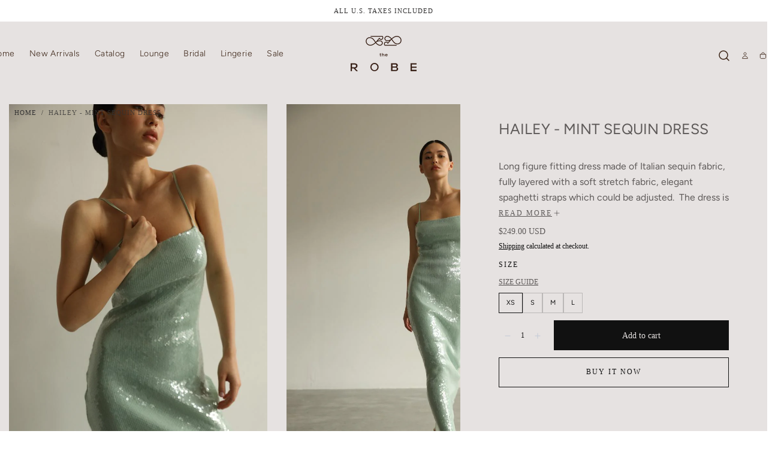

--- FILE ---
content_type: text/html; charset=utf-8
request_url: https://therobeua.com/en-sg/products/hailey-mint-sequin-dress
body_size: 63805
content:
<!doctype html>
<html class="no-js" lang="en">
  <head>
    <meta charset="utf-8">
    <meta http-equiv="X-UA-Compatible" content="IE=edge">
    <meta name="viewport" content="width=device-width,initial-scale=1,maximum-scale=1,viewport-fit=cover">
    <meta name="theme-color" content="">
    <link rel="canonical" href="https://therobeua.com/en-sg/products/hailey-mint-sequin-dress">
    <link rel="preconnect" href="https://cdn.shopify.com" crossorigin><link rel="icon" type="image/png" href="//therobeua.com/cdn/shop/files/IMG_0291.png?crop=center&height=32&v=1614323579&width=32"><link rel="preconnect" href="https://fonts.shopifycdn.com" crossorigin><title>
      Hailey - Mint sequin dress

        &ndash; therobeua</title>

    
      <meta name="description" content="Long figure fitting dress made of Italian sequin fabric, fully layered with a soft stretch fabric, elegant spaghetti straps which could be adjusted.  The dress is ideal for weddings and important events.  Model is 168 сm, 84/64/89 cm, wears size XS Length 140 cm from the shoulder   Dry clean only ">
    

    

<meta property="og:site_name" content="therobeua">
<meta property="og:url" content="https://therobeua.com/en-sg/products/hailey-mint-sequin-dress">
<meta property="og:title" content="Hailey - Mint sequin dress">
<meta property="og:type" content="product">
<meta property="og:description" content="Long figure fitting dress made of Italian sequin fabric, fully layered with a soft stretch fabric, elegant spaghetti straps which could be adjusted.  The dress is ideal for weddings and important events.  Model is 168 сm, 84/64/89 cm, wears size XS Length 140 cm from the shoulder   Dry clean only "><meta property="og:image" content="http://therobeua.com/cdn/shop/files/ADC8E4E2-7EEC-4572-84CB-BA4F6440C1A9.jpg?v=1717669726">
  <meta property="og:image:secure_url" content="https://therobeua.com/cdn/shop/files/ADC8E4E2-7EEC-4572-84CB-BA4F6440C1A9.jpg?v=1717669726">
  <meta property="og:image:width" content="800">
  <meta property="og:image:height" content="1200"><meta property="og:price:amount" content="249.00">
  <meta property="og:price:currency" content="USD"><meta name="twitter:card" content="summary_large_image">
<meta name="twitter:title" content="Hailey - Mint sequin dress">
<meta name="twitter:description" content="Long figure fitting dress made of Italian sequin fabric, fully layered with a soft stretch fabric, elegant spaghetti straps which could be adjusted.  The dress is ideal for weddings and important events.  Model is 168 сm, 84/64/89 cm, wears size XS Length 140 cm from the shoulder   Dry clean only ">


    <script src="//therobeua.com/cdn/shop/t/14/assets/pubsub.js?v=47587058936531202851765476251" defer="defer"></script>
    <script src="//therobeua.com/cdn/shop/t/14/assets/global.js?v=124619831414848371151765476251" defer="defer"></script>

    <script>window.performance && window.performance.mark && window.performance.mark('shopify.content_for_header.start');</script><meta name="google-site-verification" content="l8gcuwwLmtU23kcFPw5wdqgpWJx5gS5Wi73dEtLgP0I">
<meta id="shopify-digital-wallet" name="shopify-digital-wallet" content="/45221478564/digital_wallets/dialog">
<meta name="shopify-checkout-api-token" content="2d1a69cefef7b56b3c04b55b06164c7d">
<meta id="in-context-paypal-metadata" data-shop-id="45221478564" data-venmo-supported="false" data-environment="production" data-locale="en_US" data-paypal-v4="true" data-currency="USD">
<link rel="alternate" hreflang="x-default" href="https://therobeua.com/products/hailey-mint-sequin-dress">
<link rel="alternate" hreflang="en" href="https://therobeua.com/products/hailey-mint-sequin-dress">
<link rel="alternate" hreflang="uk" href="https://therobeua.com/uk/products/hailey-mint-sequin-dress">
<link rel="alternate" hreflang="en-AU" href="https://therobeua.com/en-au/products/hailey-mint-sequin-dress">
<link rel="alternate" hreflang="en-AT" href="https://therobeua.com/en-at/products/hailey-mint-sequin-dress">
<link rel="alternate" hreflang="en-BE" href="https://therobeua.com/en-be/products/hailey-mint-sequin-dress">
<link rel="alternate" hreflang="en-CA" href="https://therobeua.com/en-ca/products/hailey-mint-sequin-dress">
<link rel="alternate" hreflang="en-CN" href="https://therobeua.com/en-cn/products/hailey-mint-sequin-dress">
<link rel="alternate" hreflang="en-DK" href="https://therobeua.com/en-dk/products/hailey-mint-sequin-dress">
<link rel="alternate" hreflang="en-FR" href="https://therobeua.com/en-fr/products/hailey-mint-sequin-dress">
<link rel="alternate" hreflang="en-DE" href="https://therobeua.com/en-de/products/hailey-mint-sequin-dress">
<link rel="alternate" hreflang="en-GR" href="https://therobeua.com/en-gr/products/hailey-mint-sequin-dress">
<link rel="alternate" hreflang="en-HK" href="https://therobeua.com/en-hk/products/hailey-mint-sequin-dress">
<link rel="alternate" hreflang="en-IS" href="https://therobeua.com/en-is/products/hailey-mint-sequin-dress">
<link rel="alternate" hreflang="en-IN" href="https://therobeua.com/en-in/products/hailey-mint-sequin-dress">
<link rel="alternate" hreflang="en-IE" href="https://therobeua.com/en-ie/products/hailey-mint-sequin-dress">
<link rel="alternate" hreflang="en-IL" href="https://therobeua.com/en-il/products/hailey-mint-sequin-dress">
<link rel="alternate" hreflang="en-IT" href="https://therobeua.com/en-it/products/hailey-mint-sequin-dress">
<link rel="alternate" hreflang="en-JP" href="https://therobeua.com/en-jp/products/hailey-mint-sequin-dress">
<link rel="alternate" hreflang="en-MX" href="https://therobeua.com/en-mx/products/hailey-mint-sequin-dress">
<link rel="alternate" hreflang="en-NL" href="https://therobeua.com/en-nl/products/hailey-mint-sequin-dress">
<link rel="alternate" hreflang="en-NZ" href="https://therobeua.com/en-nz/products/hailey-mint-sequin-dress">
<link rel="alternate" hreflang="en-NO" href="https://therobeua.com/en-no/products/hailey-mint-sequin-dress">
<link rel="alternate" hreflang="en-PL" href="https://therobeua.com/en-pl/products/hailey-mint-sequin-dress">
<link rel="alternate" hreflang="en-PT" href="https://therobeua.com/en-pt/products/hailey-mint-sequin-dress">
<link rel="alternate" hreflang="en-SA" href="https://therobeua.com/en-sa/products/hailey-mint-sequin-dress">
<link rel="alternate" hreflang="en-SG" href="https://therobeua.com/en-sg/products/hailey-mint-sequin-dress">
<link rel="alternate" hreflang="en-KR" href="https://therobeua.com/en-kr/products/hailey-mint-sequin-dress">
<link rel="alternate" hreflang="en-ES" href="https://therobeua.com/en-es/products/hailey-mint-sequin-dress">
<link rel="alternate" hreflang="en-SE" href="https://therobeua.com/en-se/products/hailey-mint-sequin-dress">
<link rel="alternate" hreflang="en-CH" href="https://therobeua.com/en-ch/products/hailey-mint-sequin-dress">
<link rel="alternate" hreflang="en-TW" href="https://therobeua.com/en-tw/products/hailey-mint-sequin-dress">
<link rel="alternate" hreflang="en-AE" href="https://therobeua.com/en-ae/products/hailey-mint-sequin-dress">
<link rel="alternate" hreflang="en-GB" href="https://therobeua.com/en-gb/products/hailey-mint-sequin-dress">
<link rel="alternate" type="application/json+oembed" href="https://therobeua.com/en-sg/products/hailey-mint-sequin-dress.oembed">
<script async="async" src="/checkouts/internal/preloads.js?locale=en-SG"></script>
<script id="shopify-features" type="application/json">{"accessToken":"2d1a69cefef7b56b3c04b55b06164c7d","betas":["rich-media-storefront-analytics"],"domain":"therobeua.com","predictiveSearch":true,"shopId":45221478564,"locale":"en"}</script>
<script>var Shopify = Shopify || {};
Shopify.shop = "therobeua.myshopify.com";
Shopify.locale = "en";
Shopify.currency = {"active":"USD","rate":"1.0"};
Shopify.country = "SG";
Shopify.theme = {"name":"Sahara 3.0 основна до walnut","id":155891859670,"schema_name":"Sahara","schema_version":"3.0.0","theme_store_id":1926,"role":"main"};
Shopify.theme.handle = "null";
Shopify.theme.style = {"id":null,"handle":null};
Shopify.cdnHost = "therobeua.com/cdn";
Shopify.routes = Shopify.routes || {};
Shopify.routes.root = "/en-sg/";</script>
<script type="module">!function(o){(o.Shopify=o.Shopify||{}).modules=!0}(window);</script>
<script>!function(o){function n(){var o=[];function n(){o.push(Array.prototype.slice.apply(arguments))}return n.q=o,n}var t=o.Shopify=o.Shopify||{};t.loadFeatures=n(),t.autoloadFeatures=n()}(window);</script>
<script id="shop-js-analytics" type="application/json">{"pageType":"product"}</script>
<script defer="defer" async type="module" src="//therobeua.com/cdn/shopifycloud/shop-js/modules/v2/client.init-shop-cart-sync_BT-GjEfc.en.esm.js"></script>
<script defer="defer" async type="module" src="//therobeua.com/cdn/shopifycloud/shop-js/modules/v2/chunk.common_D58fp_Oc.esm.js"></script>
<script defer="defer" async type="module" src="//therobeua.com/cdn/shopifycloud/shop-js/modules/v2/chunk.modal_xMitdFEc.esm.js"></script>
<script type="module">
  await import("//therobeua.com/cdn/shopifycloud/shop-js/modules/v2/client.init-shop-cart-sync_BT-GjEfc.en.esm.js");
await import("//therobeua.com/cdn/shopifycloud/shop-js/modules/v2/chunk.common_D58fp_Oc.esm.js");
await import("//therobeua.com/cdn/shopifycloud/shop-js/modules/v2/chunk.modal_xMitdFEc.esm.js");

  window.Shopify.SignInWithShop?.initShopCartSync?.({"fedCMEnabled":true,"windoidEnabled":true});

</script>
<script>(function() {
  var isLoaded = false;
  function asyncLoad() {
    if (isLoaded) return;
    isLoaded = true;
    var urls = ["https:\/\/static.returngo.ai\/master.returngo.ai\/returngo.min.js?shop=therobeua.myshopify.com","https:\/\/analyzely.gropulse.com\/js\/active.js?shop=therobeua.myshopify.com","https:\/\/cdn.nfcube.com\/instafeed-f3ffc9c1f79959ec80a19aaa4d3018c8.js?shop=therobeua.myshopify.com","https:\/\/api.fastbundle.co\/scripts\/src.js?shop=therobeua.myshopify.com"];
    for (var i = 0; i < urls.length; i++) {
      var s = document.createElement('script');
      s.type = 'text/javascript';
      s.async = true;
      s.src = urls[i];
      var x = document.getElementsByTagName('script')[0];
      x.parentNode.insertBefore(s, x);
    }
  };
  if(window.attachEvent) {
    window.attachEvent('onload', asyncLoad);
  } else {
    window.addEventListener('load', asyncLoad, false);
  }
})();</script>
<script id="__st">var __st={"a":45221478564,"offset":-18000,"reqid":"c7c5734f-bed4-40d8-a1c6-3865e6816708-1769339949","pageurl":"therobeua.com\/en-sg\/products\/hailey-mint-sequin-dress","u":"73e370a3ace0","p":"product","rtyp":"product","rid":8591930228950};</script>
<script>window.ShopifyPaypalV4VisibilityTracking = true;</script>
<script id="captcha-bootstrap">!function(){'use strict';const t='contact',e='account',n='new_comment',o=[[t,t],['blogs',n],['comments',n],[t,'customer']],c=[[e,'customer_login'],[e,'guest_login'],[e,'recover_customer_password'],[e,'create_customer']],r=t=>t.map((([t,e])=>`form[action*='/${t}']:not([data-nocaptcha='true']) input[name='form_type'][value='${e}']`)).join(','),a=t=>()=>t?[...document.querySelectorAll(t)].map((t=>t.form)):[];function s(){const t=[...o],e=r(t);return a(e)}const i='password',u='form_key',d=['recaptcha-v3-token','g-recaptcha-response','h-captcha-response',i],f=()=>{try{return window.sessionStorage}catch{return}},m='__shopify_v',_=t=>t.elements[u];function p(t,e,n=!1){try{const o=window.sessionStorage,c=JSON.parse(o.getItem(e)),{data:r}=function(t){const{data:e,action:n}=t;return t[m]||n?{data:e,action:n}:{data:t,action:n}}(c);for(const[e,n]of Object.entries(r))t.elements[e]&&(t.elements[e].value=n);n&&o.removeItem(e)}catch(o){console.error('form repopulation failed',{error:o})}}const l='form_type',E='cptcha';function T(t){t.dataset[E]=!0}const w=window,h=w.document,L='Shopify',v='ce_forms',y='captcha';let A=!1;((t,e)=>{const n=(g='f06e6c50-85a8-45c8-87d0-21a2b65856fe',I='https://cdn.shopify.com/shopifycloud/storefront-forms-hcaptcha/ce_storefront_forms_captcha_hcaptcha.v1.5.2.iife.js',D={infoText:'Protected by hCaptcha',privacyText:'Privacy',termsText:'Terms'},(t,e,n)=>{const o=w[L][v],c=o.bindForm;if(c)return c(t,g,e,D).then(n);var r;o.q.push([[t,g,e,D],n]),r=I,A||(h.body.append(Object.assign(h.createElement('script'),{id:'captcha-provider',async:!0,src:r})),A=!0)});var g,I,D;w[L]=w[L]||{},w[L][v]=w[L][v]||{},w[L][v].q=[],w[L][y]=w[L][y]||{},w[L][y].protect=function(t,e){n(t,void 0,e),T(t)},Object.freeze(w[L][y]),function(t,e,n,w,h,L){const[v,y,A,g]=function(t,e,n){const i=e?o:[],u=t?c:[],d=[...i,...u],f=r(d),m=r(i),_=r(d.filter((([t,e])=>n.includes(e))));return[a(f),a(m),a(_),s()]}(w,h,L),I=t=>{const e=t.target;return e instanceof HTMLFormElement?e:e&&e.form},D=t=>v().includes(t);t.addEventListener('submit',(t=>{const e=I(t);if(!e)return;const n=D(e)&&!e.dataset.hcaptchaBound&&!e.dataset.recaptchaBound,o=_(e),c=g().includes(e)&&(!o||!o.value);(n||c)&&t.preventDefault(),c&&!n&&(function(t){try{if(!f())return;!function(t){const e=f();if(!e)return;const n=_(t);if(!n)return;const o=n.value;o&&e.removeItem(o)}(t);const e=Array.from(Array(32),(()=>Math.random().toString(36)[2])).join('');!function(t,e){_(t)||t.append(Object.assign(document.createElement('input'),{type:'hidden',name:u})),t.elements[u].value=e}(t,e),function(t,e){const n=f();if(!n)return;const o=[...t.querySelectorAll(`input[type='${i}']`)].map((({name:t})=>t)),c=[...d,...o],r={};for(const[a,s]of new FormData(t).entries())c.includes(a)||(r[a]=s);n.setItem(e,JSON.stringify({[m]:1,action:t.action,data:r}))}(t,e)}catch(e){console.error('failed to persist form',e)}}(e),e.submit())}));const S=(t,e)=>{t&&!t.dataset[E]&&(n(t,e.some((e=>e===t))),T(t))};for(const o of['focusin','change'])t.addEventListener(o,(t=>{const e=I(t);D(e)&&S(e,y())}));const B=e.get('form_key'),M=e.get(l),P=B&&M;t.addEventListener('DOMContentLoaded',(()=>{const t=y();if(P)for(const e of t)e.elements[l].value===M&&p(e,B);[...new Set([...A(),...v().filter((t=>'true'===t.dataset.shopifyCaptcha))])].forEach((e=>S(e,t)))}))}(h,new URLSearchParams(w.location.search),n,t,e,['guest_login'])})(!0,!0)}();</script>
<script integrity="sha256-4kQ18oKyAcykRKYeNunJcIwy7WH5gtpwJnB7kiuLZ1E=" data-source-attribution="shopify.loadfeatures" defer="defer" src="//therobeua.com/cdn/shopifycloud/storefront/assets/storefront/load_feature-a0a9edcb.js" crossorigin="anonymous"></script>
<script data-source-attribution="shopify.dynamic_checkout.dynamic.init">var Shopify=Shopify||{};Shopify.PaymentButton=Shopify.PaymentButton||{isStorefrontPortableWallets:!0,init:function(){window.Shopify.PaymentButton.init=function(){};var t=document.createElement("script");t.src="https://therobeua.com/cdn/shopifycloud/portable-wallets/latest/portable-wallets.en.js",t.type="module",document.head.appendChild(t)}};
</script>
<script data-source-attribution="shopify.dynamic_checkout.buyer_consent">
  function portableWalletsHideBuyerConsent(e){var t=document.getElementById("shopify-buyer-consent"),n=document.getElementById("shopify-subscription-policy-button");t&&n&&(t.classList.add("hidden"),t.setAttribute("aria-hidden","true"),n.removeEventListener("click",e))}function portableWalletsShowBuyerConsent(e){var t=document.getElementById("shopify-buyer-consent"),n=document.getElementById("shopify-subscription-policy-button");t&&n&&(t.classList.remove("hidden"),t.removeAttribute("aria-hidden"),n.addEventListener("click",e))}window.Shopify?.PaymentButton&&(window.Shopify.PaymentButton.hideBuyerConsent=portableWalletsHideBuyerConsent,window.Shopify.PaymentButton.showBuyerConsent=portableWalletsShowBuyerConsent);
</script>
<script>
  function portableWalletsCleanup(e){e&&e.src&&console.error("Failed to load portable wallets script "+e.src);var t=document.querySelectorAll("shopify-accelerated-checkout .shopify-payment-button__skeleton, shopify-accelerated-checkout-cart .wallet-cart-button__skeleton"),e=document.getElementById("shopify-buyer-consent");for(let e=0;e<t.length;e++)t[e].remove();e&&e.remove()}function portableWalletsNotLoadedAsModule(e){e instanceof ErrorEvent&&"string"==typeof e.message&&e.message.includes("import.meta")&&"string"==typeof e.filename&&e.filename.includes("portable-wallets")&&(window.removeEventListener("error",portableWalletsNotLoadedAsModule),window.Shopify.PaymentButton.failedToLoad=e,"loading"===document.readyState?document.addEventListener("DOMContentLoaded",window.Shopify.PaymentButton.init):window.Shopify.PaymentButton.init())}window.addEventListener("error",portableWalletsNotLoadedAsModule);
</script>

<script type="module" src="https://therobeua.com/cdn/shopifycloud/portable-wallets/latest/portable-wallets.en.js" onError="portableWalletsCleanup(this)" crossorigin="anonymous"></script>
<script nomodule>
  document.addEventListener("DOMContentLoaded", portableWalletsCleanup);
</script>

<link id="shopify-accelerated-checkout-styles" rel="stylesheet" media="screen" href="https://therobeua.com/cdn/shopifycloud/portable-wallets/latest/accelerated-checkout-backwards-compat.css" crossorigin="anonymous">
<style id="shopify-accelerated-checkout-cart">
        #shopify-buyer-consent {
  margin-top: 1em;
  display: inline-block;
  width: 100%;
}

#shopify-buyer-consent.hidden {
  display: none;
}

#shopify-subscription-policy-button {
  background: none;
  border: none;
  padding: 0;
  text-decoration: underline;
  font-size: inherit;
  cursor: pointer;
}

#shopify-subscription-policy-button::before {
  box-shadow: none;
}

      </style>

<script>window.performance && window.performance.mark && window.performance.mark('shopify.content_for_header.end');</script>

<style data-shopify>/* typography - body */
  
  
  
  
  
  

  /* typography - heading */
  @font-face {
  font-family: Figtree;
  font-weight: 400;
  font-style: normal;
  font-display: swap;
  src: url("//therobeua.com/cdn/fonts/figtree/figtree_n4.3c0838aba1701047e60be6a99a1b0a40ce9b8419.woff2") format("woff2"),
       url("//therobeua.com/cdn/fonts/figtree/figtree_n4.c0575d1db21fc3821f17fd6617d3dee552312137.woff") format("woff");
}

  @font-face {
  font-family: Figtree;
  font-weight: 400;
  font-style: normal;
  font-display: swap;
  src: url("//therobeua.com/cdn/fonts/figtree/figtree_n4.3c0838aba1701047e60be6a99a1b0a40ce9b8419.woff2") format("woff2"),
       url("//therobeua.com/cdn/fonts/figtree/figtree_n4.c0575d1db21fc3821f17fd6617d3dee552312137.woff") format("woff");
}

  @font-face {
  font-family: Figtree;
  font-weight: 700;
  font-style: normal;
  font-display: swap;
  src: url("//therobeua.com/cdn/fonts/figtree/figtree_n7.2fd9bfe01586148e644724096c9d75e8c7a90e55.woff2") format("woff2"),
       url("//therobeua.com/cdn/fonts/figtree/figtree_n7.ea05de92d862f9594794ab281c4c3a67501ef5fc.woff") format("woff");
}

  @font-face {
  font-family: Figtree;
  font-weight: 300;
  font-style: normal;
  font-display: swap;
  src: url("//therobeua.com/cdn/fonts/figtree/figtree_n3.e4cc0323f8b9feb279bf6ced9d868d88ce80289f.woff2") format("woff2"),
       url("//therobeua.com/cdn/fonts/figtree/figtree_n3.db79ac3fb83d054d99bd79fccf8e8782b5cf449e.woff") format("woff");
}

  @font-face {
  font-family: Figtree;
  font-weight: 500;
  font-style: normal;
  font-display: swap;
  src: url("//therobeua.com/cdn/fonts/figtree/figtree_n5.3b6b7df38aa5986536945796e1f947445832047c.woff2") format("woff2"),
       url("//therobeua.com/cdn/fonts/figtree/figtree_n5.f26bf6dcae278b0ed902605f6605fa3338e81dab.woff") format("woff");
}

  @font-face {
  font-family: Figtree;
  font-weight: 600;
  font-style: normal;
  font-display: swap;
  src: url("//therobeua.com/cdn/fonts/figtree/figtree_n6.9d1ea52bb49a0a86cfd1b0383d00f83d3fcc14de.woff2") format("woff2"),
       url("//therobeua.com/cdn/fonts/figtree/figtree_n6.f0fcdea525a0e47b2ae4ab645832a8e8a96d31d3.woff") format("woff");
}


  /* typography - button */
  
  
  
  
  
  

    :root,
.color-scheme-1 {
      /* background */
      --color-background: 255,255,255;
      --gradient-background: #ffffff;
      --color-background-contrast: 191,191,191;

      /* typography */
      --color-foreground: 17,17,17;
      --color-secondary-text: 158,154,153;
      --color-heading-text: 51,50,50;

      /* buttons */
      --color-filled-button: 17,17,17;
      --color-filled-button-label: 255,255,255;
      --color-outlined-button: 255,255,255;
      --color-outlined-button-label: 17,17,17;

      /* badges */
      --color-badge-foreground: 17,17,17;
      --color-badge-background: 255,255,255;
      --color-badge-border: 17,17,17;

      /* other elements */
      --color-link: 17,17,17;
      --color-border: 230,226,225;
      --alpha-border: 1;

      --color-tag-foreground: 255,255,255;
      --color-tag-background: 17,17,17;

      --color-progress-bar: 205,155,119;
      --color-placeholder: 245,235,223;

      --color-button-swiper: ,,;

      --color-menu-transparent-text: ;

    --section-spacing-unit-size: 1.2rem;
    --spacing-unit-size: 1.6rem;
    --grid-spacing: 1.6rem;

      /* common colors */
      --color-success: #6BBD4F;
      --color-alert: #FAC151;
      --color-error: #D84339;
      --color-price-accent: #CD9B77;

      --color-white: #FFFFFF;
      --color-white-rgb: 255, 255, 255;
      --color-black: #111111;
      --color-black-rgb: 17, 17, 17;
      --color-light: #EBEBEB;
      --color-light-rgb: 235, 235, 235;
      --color-dark: #111111;
      --color-dark-rgb: 17, 17, 17;
    }
    
.color-scheme-2 {
      /* background */
      --color-background: 205,155,119;
      --gradient-background: #cd9b77;
      --color-background-contrast: 144,91,53;

      /* typography */
      --color-foreground: 255,255,255;
      --color-secondary-text: 17,17,17;
      --color-heading-text: 19,45,64;

      /* buttons */
      --color-filled-button: 255,255,255;
      --color-filled-button-label: 17,17,17;
      --color-outlined-button: 205,155,119;
      --color-outlined-button-label: 255,255,255;

      /* badges */
      --color-badge-foreground: 255,255,255;
      --color-badge-background: 205,155,119;
      --color-badge-border: 255,255,255;

      /* other elements */
      --color-link: 255,255,255;
      --color-border: 230,226,225;
      --alpha-border: 1;

      --color-tag-foreground: 255,255,255;
      --color-tag-background: 17,17,17;

      --color-progress-bar: 205,155,119;
      --color-placeholder: 245,235,223;

      --color-button-swiper: ,,;

      --color-menu-transparent-text: ;

    --section-spacing-unit-size: 1.2rem;
    --spacing-unit-size: 1.6rem;
    --grid-spacing: 1.6rem;

      /* common colors */
      --color-success: #6BBD4F;
      --color-alert: #FAC151;
      --color-error: #D84339;
      --color-price-accent: #CD9B77;

      --color-white: #FFFFFF;
      --color-white-rgb: 255, 255, 255;
      --color-black: #111111;
      --color-black-rgb: 17, 17, 17;
      --color-light: #EBEBEB;
      --color-light-rgb: 235, 235, 235;
      --color-dark: #111111;
      --color-dark-rgb: 17, 17, 17;
    }
    
.color-scheme-3 {
      /* background */
      --color-background: 245,235,223;
      --gradient-background: #f5ebdf;
      --color-background-contrast: 215,174,126;

      /* typography */
      --color-foreground: 17,17,17;
      --color-secondary-text: 255,255,255;
      --color-heading-text: 19,45,64;

      /* buttons */
      --color-filled-button: 17,17,17;
      --color-filled-button-label: 255,255,255;
      --color-outlined-button: 245,235,223;
      --color-outlined-button-label: 17,17,17;

      /* badges */
      --color-badge-foreground: 17,17,17;
      --color-badge-background: 245,235,223;
      --color-badge-border: 17,17,17;

      /* other elements */
      --color-link: 17,17,17;
      --color-border: 230,226,225;
      --alpha-border: 1;

      --color-tag-foreground: 255,255,255;
      --color-tag-background: 17,17,17;

      --color-progress-bar: 205,155,119;
      --color-placeholder: 245,235,223;

      --color-button-swiper: ,,;

      --color-menu-transparent-text: ;

    --section-spacing-unit-size: 1.2rem;
    --spacing-unit-size: 1.6rem;
    --grid-spacing: 1.6rem;

      /* common colors */
      --color-success: #6BBD4F;
      --color-alert: #FAC151;
      --color-error: #D84339;
      --color-price-accent: #CD9B77;

      --color-white: #FFFFFF;
      --color-white-rgb: 255, 255, 255;
      --color-black: #111111;
      --color-black-rgb: 17, 17, 17;
      --color-light: #EBEBEB;
      --color-light-rgb: 235, 235, 235;
      --color-dark: #111111;
      --color-dark-rgb: 17, 17, 17;
    }
    
.color-scheme-4 {
      /* background */
      --color-background: 206,223,220;
      --gradient-background: #cedfdc;
      --color-background-contrast: 129,173,165;

      /* typography */
      --color-foreground: 17,17,17;
      --color-secondary-text: 255,255,255;
      --color-heading-text: 19,45,64;

      /* buttons */
      --color-filled-button: 17,17,17;
      --color-filled-button-label: 206,223,220;
      --color-outlined-button: 206,223,220;
      --color-outlined-button-label: 17,17,17;

      /* badges */
      --color-badge-foreground: 17,17,17;
      --color-badge-background: 206,223,220;
      --color-badge-border: 17,17,17;

      /* other elements */
      --color-link: 17,17,17;
      --color-border: 230,226,225;
      --alpha-border: 1;

      --color-tag-foreground: 255,255,255;
      --color-tag-background: 17,17,17;

      --color-progress-bar: 205,155,119;
      --color-placeholder: 245,235,223;

      --color-button-swiper: ,,;

      --color-menu-transparent-text: ;

    --section-spacing-unit-size: 1.2rem;
    --spacing-unit-size: 1.6rem;
    --grid-spacing: 1.6rem;

      /* common colors */
      --color-success: #6BBD4F;
      --color-alert: #FAC151;
      --color-error: #D84339;
      --color-price-accent: #CD9B77;

      --color-white: #FFFFFF;
      --color-white-rgb: 255, 255, 255;
      --color-black: #111111;
      --color-black-rgb: 17, 17, 17;
      --color-light: #EBEBEB;
      --color-light-rgb: 235, 235, 235;
      --color-dark: #111111;
      --color-dark-rgb: 17, 17, 17;
    }
    
.color-scheme-5 {
      /* background */
      --color-background: 230,226,225;
      --gradient-background: #e6e2e1;
      --color-background-contrast: 172,159,155;

      /* typography */
      --color-foreground: 17,17,17;
      --color-secondary-text: 158,154,153;
      --color-heading-text: 94,90,89;

      /* buttons */
      --color-filled-button: 17,17,17;
      --color-filled-button-label: 230,226,225;
      --color-outlined-button: 230,226,225;
      --color-outlined-button-label: 17,17,17;

      /* badges */
      --color-badge-foreground: 17,17,17;
      --color-badge-background: 230,226,225;
      --color-badge-border: 17,17,17;

      /* other elements */
      --color-link: 51,50,50;
      --color-border: 230,226,225;
      --alpha-border: 1;

      --color-tag-foreground: 17,17,17;
      --color-tag-background: 255,255,255;

      --color-progress-bar: 230,226,225;
      --color-placeholder: 158,154,153;

      --color-button-swiper: ,,;

      --color-menu-transparent-text: ;

    --section-spacing-unit-size: 1.2rem;
    --spacing-unit-size: 1.6rem;
    --grid-spacing: 1.6rem;

      /* common colors */
      --color-success: #6BBD4F;
      --color-alert: #FAC151;
      --color-error: #D84339;
      --color-price-accent: #CD9B77;

      --color-white: #FFFFFF;
      --color-white-rgb: 255, 255, 255;
      --color-black: #111111;
      --color-black-rgb: 17, 17, 17;
      --color-light: #EBEBEB;
      --color-light-rgb: 235, 235, 235;
      --color-dark: #111111;
      --color-dark-rgb: 17, 17, 17;
    }
    
.color-scheme-6 {
      /* background */
      --color-background: 51,51,51;
      --gradient-background: #333333;
      --color-background-contrast: 64,64,64;

      /* typography */
      --color-foreground: 255,255,255;
      --color-secondary-text: 205,155,119;
      --color-heading-text: 19,45,64;

      /* buttons */
      --color-filled-button: 255,255,255;
      --color-filled-button-label: 51,51,51;
      --color-outlined-button: 51,51,51;
      --color-outlined-button-label: 255,255,255;

      /* badges */
      --color-badge-foreground: 255,255,255;
      --color-badge-background: 51,51,51;
      --color-badge-border: 255,255,255;

      /* other elements */
      --color-link: 255,255,255;
      --color-border: 230,226,225;
      --alpha-border: 1;

      --color-tag-foreground: 51,51,51;
      --color-tag-background: 255,255,255;

      --color-progress-bar: 205,155,119;
      --color-placeholder: 245,235,223;

      --color-button-swiper: ,,;

      --color-menu-transparent-text: ;

    --section-spacing-unit-size: 1.2rem;
    --spacing-unit-size: 1.6rem;
    --grid-spacing: 1.6rem;

      /* common colors */
      --color-success: #6BBD4F;
      --color-alert: #FAC151;
      --color-error: #D84339;
      --color-price-accent: #CD9B77;

      --color-white: #FFFFFF;
      --color-white-rgb: 255, 255, 255;
      --color-black: #111111;
      --color-black-rgb: 17, 17, 17;
      --color-light: #EBEBEB;
      --color-light-rgb: 235, 235, 235;
      --color-dark: #111111;
      --color-dark-rgb: 17, 17, 17;
    }body, .color-scheme-1, .color-scheme-2, .color-scheme-3, .color-scheme-4, .color-scheme-5, .color-scheme-6 {
    color: rgba(var(--color-foreground), 1);
    background-color: rgba(var(--color-background), 1);
  }

  :root {
    /* default properties */
    --header-height: 94px;
    --default-header-height: 94px;
    --default-announcement-bar-height: 2.7rem;

    --header-top-position: calc(var(--header-height) + var(--announcement-bar-height, var(--default-announcement-bar-height)));

    /* opacity */
    --opacity-none: 0;
    --opacity-lowest: 0.05;
    --opacity-lower: 0.125;
    --opacity-low: 0.25;
    --opacity-medium: 0.5;
    --opacity-high: 0.75;
    --opacity-highest: 0.85;
    --opacity-full: 1;

    /* section properties */
    --page-width: 144rem;
    --page-gutter: 1.2rem;

    --max-w-xxs-multiplier: 0.4694; /* 676px / 1440px = 0.4694 */
    --max-w-xs-multiplier: 0.5333;  /* 768px / 1440px = 0.5333 */
    --max-w-sm-multiplier: 0.6292;  /* 906px / 1440px = 0.6292 */
    --max-w-md-multiplier: 0.7111;  /* 1024px / 1440px = 0.7111 */
    --max-w-lg-multiplier: 0.7903;  /* 1138px / 1440px = 0.7903 */
    --max-w-xxl-multiplier: 0.9194; /* 1324px / 1440px = 0.9194 */

    --section-spacing-unit-size: 1.2rem;
    --block-spacing-unit-size: 0.4rem;
    --grid-horizontal-spacing: 0.4rem;
    --grid-vertical-spacing: 0.4rem;

    /* typography - heading */
    --font-heading-family: Figtree, sans-serif;
    --font-heading-style: normal;
    --font-heading-weight: 400;

    --font-heading-scale: 0.9;
    --font-heading-letter-spacing: 0;
    --font-heading-text-transform: uppercase;

    /* typography - body */
    --font-body-family: "New York", Iowan Old Style, Apple Garamond, Baskerville, Times New Roman, Droid Serif, Times, Source Serif Pro, serif, Apple Color Emoji, Segoe UI Emoji, Segoe UI Symbol;
    --font-body-style: normal;
    --font-body-weight: 400;

    --font-body-scale: 1.0;
    --font-body-letter-spacing: ;

    /* typography - button */
    --font-button-family: "New York", Iowan Old Style, Apple Garamond, Baskerville, Times New Roman, Droid Serif, Times, Source Serif Pro, serif, Apple Color Emoji, Segoe UI Emoji, Segoe UI Symbol;
    --font-button-style: normal;
    --font-button-weight: 400;

    --font-button-scale: 0.0;
    --font-button-letter-spacing: ;
    --font-button-text-transform: button--normalcase;

    /* rtl: 'arial' as a fallback font for rtl languages *//* font weight */
    --font-weight-normal: 400; /* 400 */
    --font-weight-light: 400; /* 300 */
    --font-weight-medium: 400; /* 500 */
    --font-weight-semibold: ; /* 600 */
    --font-weight-bold: ; /* 700 */

    --font-weight-heading-normal: 400; /* 400 */
    --font-weight-heading-light: 300; /* 300 */
    --font-weight-heading-medium: 500; /* 500 */
    --font-weight-heading-semibold: 600; /* 600 */
    --font-weight-heading-bold: 700; /* 700 */

    --font-weight-button-normal: 400; /* 400 */
    --font-weight-button-light: 400; /* 300 */
    --font-weight-button-medium: 400; /* 500 */
    --font-weight-button-semibold: ; /* 600 */
    --font-weight-button-bold: ; /* 700 */

    /* font size */
    --font-size-base: 1.6rem;

    --font-size-static-xxs: 1.1rem;
    --font-size-static-xs: 1.2rem;
    --font-size-static-sm: 1.4rem;
    --font-size-static-md: 1.6rem;
    --font-size-static-lg: 1.8rem;
    --font-size-static-xl: 2.0rem;
    --font-size-static-xxl: 2.4rem;

    /* type scale */
    --font-type-scale: 1.250;
    --font-size-h6: 0.9rem;
    --font-size-h5: calc(var(--font-size-h6) * var(--font-type-scale));
    --font-size-h4: calc(var(--font-size-h5) * var(--font-type-scale));
    --font-size-h3: calc(var(--font-size-h4) * var(--font-type-scale));
    --font-size-h2: calc(var(--font-size-h3) * var(--font-type-scale));
    --font-size-h1: calc(var(--font-size-h2) * var(--font-type-scale));
    --font-size-h0: calc(var(--font-size-h1) * var(--font-type-scale));

    /* line height */
    --line-height-base: 1.5;

    --line-height-navigation: 1.0;
    --line-height-button: 1.25;
    --line-height-input: 1.25;
    --line-height-label: 1.25;
    --line-height-caption: 1.25;

    --line-height-static-xs: 1.00; /* don't use this value unless must */
    --line-height-static-sm: 1.25; /* most common and secure value */
    --line-height-static-md: 1.50;
    --line-height-static-lg: 2.25;
    --line-height-static-xl: 2.50;

    /* letter spacing */
    --letter-spacing-xs: 0.05rem;
    --letter-spacing-sm: 0.1rem;
    --letter-spacing-md: 0.2rem;

    --letter-spacing-static-md: 0.2rem;

    /* buttons & inputs */
    --button-border-radius: 0;
    --button-text-transform: normalcase;
    --buttons-border-width: 0.1rem;
    --buttons-border-opacity: 1;
    --input-border-radius: 0;

    --media-overlay-gradient-desktop: linear-gradient(180deg, rgba(0, 0, 0, 0) 0%, rgba(0, 0, 0, 0.25) 100%);
    --media-overlay-gradient-mobile: linear-gradient(180deg, rgba(0, 0, 0, 0) 0%, rgba(0, 0, 0, 0.25) 100%);

    --gradient-black: linear-gradient(180deg, rgba(0, 0, 0, 0) 0%, rgba(0, 0, 0, 0.2) 100%);
    --gradient-overlay-horizontal: linear-gradient(0deg, rgba(0, 0, 0, 0.2), rgba(0, 0, 0, 0.2));
    --color-popup-overlay: rgba(0, 0, 0, 0.5);

    --section-spacing-unit-desktop: 1.6rem;
    --section-spacing-unit-mobile:  1.2rem;

    --duration-short: 200ms;
    --duration-default: 300ms;
    --duration-long: 400ms;
    --duration-extra-long: 600ms;

    --z-header: 800;
    --z-modals: 900;
    --z-fab: 750;

    /* spacing */
    --spacing-unit: 1.6rem;
    --spacing-0: calc(var(--spacing-unit) * 0); /* 0 */
    --spacing-025: calc(var(--spacing-unit) * 0.0625); /* 0.1rem */
    --spacing-05: calc(var(--spacing-unit) * 0.125); /* 0.2rem */
    --spacing-1: calc(var(--spacing-unit) * 0.25); /* 0.4rem */
    --spacing-2: calc(var(--spacing-unit) * 0.50); /* 0.8rem */
    --spacing-3: calc(var(--spacing-unit) * 0.75); /* 1.2rem */
    --spacing-4: calc(var(--spacing-unit) * 1); /* 1.6rem */
    --spacing-5: calc(var(--spacing-unit) * 1.5); /* 2.4rem */
    --spacing-6: calc(var(--spacing-unit) * 2); /* 3.2rem */
    --spacing-7: calc(var(--spacing-unit) * 3); /* 4.8rem */
    --spacing-8: calc(var(--spacing-unit) * 4); /* 6.4rem */
    --spacing-9: calc(var(--spacing-unit) * 6); /* 9.6rem */
    --spacing-10: calc(var(--spacing-unit) * 8); /* 12.8rem */
    --spacing-11: calc(var(--spacing-unit) * 10); /* 16rem */

    --card-media-padding: 136.54%;
    --card-media-object-fit: cover;

    --theme-js-animations-on-mobile: fade-in 800ms forwards paused;
  }

  

  @media screen and (min-width: 750px) {
    :root {
      /* default properties */
      --default-header-height: 94px;
      --default-announcement-bar-height: 3.5rem;

      /* section properties */
      --page-gutter: 6.4rem;
      --section-spacing-unit-size: 1.6rem;
      --grid-horizontal-spacing: 0.8rem;
      --grid-vertical-spacing: 0.8rem;

      /* type scale */
      --font-type-scale: 1.250;
      --font-size-h6: 1.125rem;
      --font-size-h5: calc(var(--font-size-h6) * var(--font-type-scale));
      --font-size-h4: calc(var(--font-size-h5) * var(--font-type-scale));
      --font-size-h3: calc(var(--font-size-h4) * var(--font-type-scale));
      --font-size-h2: calc(var(--font-size-h3) * var(--font-type-scale));
      --font-size-h1: calc(var(--font-size-h2) * var(--font-type-scale));
      --font-size-h0: calc(var(--font-size-h1) * var(--font-type-scale));
    }
  }</style><link href="//therobeua.com/cdn/shop/t/14/assets/base.css?v=139285392917922149701765476250" rel="stylesheet" type="text/css" media="all" />
    <link href="//therobeua.com/cdn/shop/t/14/assets/swiper-bundle.min.css?v=177976310248660938071765476251" rel="stylesheet" type="text/css" media="all" />
    <link rel="stylesheet" href="//therobeua.com/cdn/shop/t/14/assets/component-drawer.css?v=29356059226013827531765476250" media="print" onload="this.media='all'">
    <noscript>
      <link href="//therobeua.com/cdn/shop/t/14/assets/component-drawer.css?v=29356059226013827531765476250" rel="stylesheet" type="text/css" media="all" />
    </noscript><link rel="stylesheet" href="//therobeua.com/cdn/shop/t/14/assets/component-predictive-search.css?v=75036005991498945731765476250" media="print" onload="this.media='all'">
      <script src="//therobeua.com/cdn/shop/t/14/assets/predictive-search.js?v=92622284360457197551765476251" defer="defer"></script>
      <noscript><link href="//therobeua.com/cdn/shop/t/14/assets/component-predictive-search.css?v=75036005991498945731765476250" rel="stylesheet" type="text/css" media="all" /></noscript>
<link rel="preload" as="font" href="//therobeua.com/cdn/fonts/figtree/figtree_n4.3c0838aba1701047e60be6a99a1b0a40ce9b8419.woff2" type="font/woff2" crossorigin>

    <script>
      document.documentElement.className = document.documentElement.className.replace('no-js', 'js');

      if (Shopify.designMode) {
        document.documentElement.classList.add('shopify-design-mode');
      }
    </script>

    <script src="//therobeua.com/cdn/shop/t/14/assets/swiper-bundle.min.js?v=168720305826612860211765476251" defer="defer"></script>
  <!-- BEGIN app block: shopify://apps/microsoft-clarity/blocks/clarity_js/31c3d126-8116-4b4a-8ba1-baeda7c4aeea -->
<script type="text/javascript">
  (function (c, l, a, r, i, t, y) {
    c[a] = c[a] || function () { (c[a].q = c[a].q || []).push(arguments); };
    t = l.createElement(r); t.async = 1; t.src = "https://www.clarity.ms/tag/" + i + "?ref=shopify";
    y = l.getElementsByTagName(r)[0]; y.parentNode.insertBefore(t, y);

    c.Shopify.loadFeatures([{ name: "consent-tracking-api", version: "0.1" }], error => {
      if (error) {
        console.error("Error loading Shopify features:", error);
        return;
      }

      c[a]('consentv2', {
        ad_Storage: c.Shopify.customerPrivacy.marketingAllowed() ? "granted" : "denied",
        analytics_Storage: c.Shopify.customerPrivacy.analyticsProcessingAllowed() ? "granted" : "denied",
      });
    });

    l.addEventListener("visitorConsentCollected", function (e) {
      c[a]('consentv2', {
        ad_Storage: e.detail.marketingAllowed ? "granted" : "denied",
        analytics_Storage: e.detail.analyticsAllowed ? "granted" : "denied",
      });
    });
  })(window, document, "clarity", "script", "tt2tiqrrb0");
</script>



<!-- END app block --><!-- BEGIN app block: shopify://apps/judge-me-reviews/blocks/judgeme_core/61ccd3b1-a9f2-4160-9fe9-4fec8413e5d8 --><!-- Start of Judge.me Core -->






<link rel="dns-prefetch" href="https://cdn2.judge.me/cdn/widget_frontend">
<link rel="dns-prefetch" href="https://cdn.judge.me">
<link rel="dns-prefetch" href="https://cdn1.judge.me">
<link rel="dns-prefetch" href="https://api.judge.me">

<script data-cfasync='false' class='jdgm-settings-script'>window.jdgmSettings={"pagination":5,"disable_web_reviews":false,"badge_no_review_text":"No reviews","badge_n_reviews_text":"{{ n }} review/reviews","badge_star_color":"#351D14","hide_badge_preview_if_no_reviews":true,"badge_hide_text":false,"enforce_center_preview_badge":false,"widget_title":"Customer Reviews","widget_open_form_text":"Write a review","widget_close_form_text":"Cancel review","widget_refresh_page_text":"Refresh page","widget_summary_text":"Based on {{ number_of_reviews }} review/reviews","widget_no_review_text":"Be the first to write a review","widget_name_field_text":"Display name","widget_verified_name_field_text":"Verified Name (public)","widget_name_placeholder_text":"Display name","widget_required_field_error_text":"This field is required.","widget_email_field_text":"Email address","widget_verified_email_field_text":"Verified Email (private, can not be edited)","widget_email_placeholder_text":"Your email address","widget_email_field_error_text":"Please enter a valid email address.","widget_rating_field_text":"Rating","widget_review_title_field_text":"Review Title","widget_review_title_placeholder_text":"Give your review a title","widget_review_body_field_text":"Review content","widget_review_body_placeholder_text":"Start writing here...","widget_pictures_field_text":"Picture/Video (optional)","widget_submit_review_text":"Submit Review","widget_submit_verified_review_text":"Submit Verified Review","widget_submit_success_msg_with_auto_publish":"Thank you! Please refresh the page in a few moments to see your review. You can remove or edit your review by logging into \u003ca href='https://judge.me/login' target='_blank' rel='nofollow noopener'\u003eJudge.me\u003c/a\u003e","widget_submit_success_msg_no_auto_publish":"Thank you! Your review will be published as soon as it is approved by the shop admin. You can remove or edit your review by logging into \u003ca href='https://judge.me/login' target='_blank' rel='nofollow noopener'\u003eJudge.me\u003c/a\u003e","widget_show_default_reviews_out_of_total_text":"Showing {{ n_reviews_shown }} out of {{ n_reviews }} reviews.","widget_show_all_link_text":"Show all","widget_show_less_link_text":"Show less","widget_author_said_text":"{{ reviewer_name }} said:","widget_days_text":"{{ n }} days ago","widget_weeks_text":"{{ n }} week/weeks ago","widget_months_text":"{{ n }} month/months ago","widget_years_text":"{{ n }} year/years ago","widget_yesterday_text":"Yesterday","widget_today_text":"Today","widget_replied_text":"\u003e\u003e {{ shop_name }} replied:","widget_read_more_text":"Read more","widget_reviewer_name_as_initial":"","widget_rating_filter_color":"#fbcd0a","widget_rating_filter_see_all_text":"See all reviews","widget_sorting_most_recent_text":"Most Recent","widget_sorting_highest_rating_text":"Highest Rating","widget_sorting_lowest_rating_text":"Lowest Rating","widget_sorting_with_pictures_text":"Only Pictures","widget_sorting_most_helpful_text":"Most Helpful","widget_open_question_form_text":"Ask a question","widget_reviews_subtab_text":"Reviews","widget_questions_subtab_text":"Questions","widget_question_label_text":"Question","widget_answer_label_text":"Answer","widget_question_placeholder_text":"Write your question here","widget_submit_question_text":"Submit Question","widget_question_submit_success_text":"Thank you for your question! We will notify you once it gets answered.","widget_star_color":"#351D14","verified_badge_text":"Verified","verified_badge_bg_color":"","verified_badge_text_color":"","verified_badge_placement":"left-of-reviewer-name","widget_review_max_height":"","widget_hide_border":false,"widget_social_share":false,"widget_thumb":false,"widget_review_location_show":false,"widget_location_format":"","all_reviews_include_out_of_store_products":true,"all_reviews_out_of_store_text":"(out of store)","all_reviews_pagination":100,"all_reviews_product_name_prefix_text":"about","enable_review_pictures":true,"enable_question_anwser":false,"widget_theme":"default","review_date_format":"mm/dd/yyyy","default_sort_method":"most-recent","widget_product_reviews_subtab_text":"Product Reviews","widget_shop_reviews_subtab_text":"Shop Reviews","widget_other_products_reviews_text":"Reviews for other products","widget_store_reviews_subtab_text":"Store reviews","widget_no_store_reviews_text":"This store hasn't received any reviews yet","widget_web_restriction_product_reviews_text":"This product hasn't received any reviews yet","widget_no_items_text":"No items found","widget_show_more_text":"Show more","widget_write_a_store_review_text":"Write a Store Review","widget_other_languages_heading":"Reviews in Other Languages","widget_translate_review_text":"Translate review to {{ language }}","widget_translating_review_text":"Translating...","widget_show_original_translation_text":"Show original ({{ language }})","widget_translate_review_failed_text":"Review couldn't be translated.","widget_translate_review_retry_text":"Retry","widget_translate_review_try_again_later_text":"Try again later","show_product_url_for_grouped_product":false,"widget_sorting_pictures_first_text":"Pictures First","show_pictures_on_all_rev_page_mobile":false,"show_pictures_on_all_rev_page_desktop":false,"floating_tab_hide_mobile_install_preference":false,"floating_tab_button_name":"★ Reviews","floating_tab_title":"Let customers speak for us","floating_tab_button_color":"","floating_tab_button_background_color":"","floating_tab_url":"","floating_tab_url_enabled":false,"floating_tab_tab_style":"text","all_reviews_text_badge_text":"Customers rate us {{ shop.metafields.judgeme.all_reviews_rating | round: 1 }}/5 based on {{ shop.metafields.judgeme.all_reviews_count }} reviews.","all_reviews_text_badge_text_branded_style":"{{ shop.metafields.judgeme.all_reviews_rating | round: 1 }} out of 5 stars based on {{ shop.metafields.judgeme.all_reviews_count }} reviews","is_all_reviews_text_badge_a_link":false,"show_stars_for_all_reviews_text_badge":false,"all_reviews_text_badge_url":"","all_reviews_text_style":"branded","all_reviews_text_color_style":"judgeme_brand_color","all_reviews_text_color":"#108474","all_reviews_text_show_jm_brand":false,"featured_carousel_show_header":true,"featured_carousel_title":"Let customers speak for us","testimonials_carousel_title":"Customers are saying","videos_carousel_title":"Real customer stories","cards_carousel_title":"Customers are saying","featured_carousel_count_text":"from {{ n }} reviews","featured_carousel_add_link_to_all_reviews_page":false,"featured_carousel_url":"","featured_carousel_show_images":true,"featured_carousel_autoslide_interval":5,"featured_carousel_arrows_on_the_sides":false,"featured_carousel_height":250,"featured_carousel_width":80,"featured_carousel_image_size":0,"featured_carousel_image_height":250,"featured_carousel_arrow_color":"#eeeeee","verified_count_badge_style":"branded","verified_count_badge_orientation":"horizontal","verified_count_badge_color_style":"judgeme_brand_color","verified_count_badge_color":"#108474","is_verified_count_badge_a_link":false,"verified_count_badge_url":"","verified_count_badge_show_jm_brand":true,"widget_rating_preset_default":5,"widget_first_sub_tab":"product-reviews","widget_show_histogram":true,"widget_histogram_use_custom_color":false,"widget_pagination_use_custom_color":false,"widget_star_use_custom_color":false,"widget_verified_badge_use_custom_color":false,"widget_write_review_use_custom_color":false,"picture_reminder_submit_button":"Upload Pictures","enable_review_videos":false,"mute_video_by_default":false,"widget_sorting_videos_first_text":"Videos First","widget_review_pending_text":"Pending","featured_carousel_items_for_large_screen":3,"social_share_options_order":"Facebook,Twitter","remove_microdata_snippet":true,"disable_json_ld":false,"enable_json_ld_products":false,"preview_badge_show_question_text":false,"preview_badge_no_question_text":"No questions","preview_badge_n_question_text":"{{ number_of_questions }} question/questions","qa_badge_show_icon":false,"qa_badge_position":"same-row","remove_judgeme_branding":false,"widget_add_search_bar":false,"widget_search_bar_placeholder":"Search","widget_sorting_verified_only_text":"Verified only","featured_carousel_theme":"default","featured_carousel_show_rating":true,"featured_carousel_show_title":true,"featured_carousel_show_body":true,"featured_carousel_show_date":false,"featured_carousel_show_reviewer":true,"featured_carousel_show_product":false,"featured_carousel_header_background_color":"#108474","featured_carousel_header_text_color":"#ffffff","featured_carousel_name_product_separator":"reviewed","featured_carousel_full_star_background":"#108474","featured_carousel_empty_star_background":"#dadada","featured_carousel_vertical_theme_background":"#f9fafb","featured_carousel_verified_badge_enable":true,"featured_carousel_verified_badge_color":"#108474","featured_carousel_border_style":"round","featured_carousel_review_line_length_limit":3,"featured_carousel_more_reviews_button_text":"Read more reviews","featured_carousel_view_product_button_text":"View product","all_reviews_page_load_reviews_on":"scroll","all_reviews_page_load_more_text":"Load More Reviews","disable_fb_tab_reviews":false,"enable_ajax_cdn_cache":false,"widget_advanced_speed_features":5,"widget_public_name_text":"displayed publicly like","default_reviewer_name":"John Smith","default_reviewer_name_has_non_latin":true,"widget_reviewer_anonymous":"Anonymous","medals_widget_title":"Judge.me Review Medals","medals_widget_background_color":"#f9fafb","medals_widget_position":"footer_all_pages","medals_widget_border_color":"#f9fafb","medals_widget_verified_text_position":"left","medals_widget_use_monochromatic_version":false,"medals_widget_elements_color":"#108474","show_reviewer_avatar":true,"widget_invalid_yt_video_url_error_text":"Not a YouTube video URL","widget_max_length_field_error_text":"Please enter no more than {0} characters.","widget_show_country_flag":false,"widget_show_collected_via_shop_app":true,"widget_verified_by_shop_badge_style":"light","widget_verified_by_shop_text":"Verified by Shop","widget_show_photo_gallery":false,"widget_load_with_code_splitting":true,"widget_ugc_install_preference":false,"widget_ugc_title":"Made by us, Shared by you","widget_ugc_subtitle":"Tag us to see your picture featured in our page","widget_ugc_arrows_color":"#ffffff","widget_ugc_primary_button_text":"Buy Now","widget_ugc_primary_button_background_color":"#108474","widget_ugc_primary_button_text_color":"#ffffff","widget_ugc_primary_button_border_width":"0","widget_ugc_primary_button_border_style":"none","widget_ugc_primary_button_border_color":"#108474","widget_ugc_primary_button_border_radius":"25","widget_ugc_secondary_button_text":"Load More","widget_ugc_secondary_button_background_color":"#ffffff","widget_ugc_secondary_button_text_color":"#108474","widget_ugc_secondary_button_border_width":"2","widget_ugc_secondary_button_border_style":"solid","widget_ugc_secondary_button_border_color":"#108474","widget_ugc_secondary_button_border_radius":"25","widget_ugc_reviews_button_text":"View Reviews","widget_ugc_reviews_button_background_color":"#ffffff","widget_ugc_reviews_button_text_color":"#108474","widget_ugc_reviews_button_border_width":"2","widget_ugc_reviews_button_border_style":"solid","widget_ugc_reviews_button_border_color":"#108474","widget_ugc_reviews_button_border_radius":"25","widget_ugc_reviews_button_link_to":"judgeme-reviews-page","widget_ugc_show_post_date":true,"widget_ugc_max_width":"800","widget_rating_metafield_value_type":true,"widget_primary_color":"#351D14","widget_enable_secondary_color":false,"widget_secondary_color":"#edf5f5","widget_summary_average_rating_text":"{{ average_rating }} out of 5","widget_media_grid_title":"Customer photos \u0026 videos","widget_media_grid_see_more_text":"See more","widget_round_style":false,"widget_show_product_medals":true,"widget_verified_by_judgeme_text":"Verified by Judge.me","widget_show_store_medals":true,"widget_verified_by_judgeme_text_in_store_medals":"Verified by Judge.me","widget_media_field_exceed_quantity_message":"Sorry, we can only accept {{ max_media }} for one review.","widget_media_field_exceed_limit_message":"{{ file_name }} is too large, please select a {{ media_type }} less than {{ size_limit }}MB.","widget_review_submitted_text":"Review Submitted!","widget_question_submitted_text":"Question Submitted!","widget_close_form_text_question":"Cancel","widget_write_your_answer_here_text":"Write your answer here","widget_enabled_branded_link":true,"widget_show_collected_by_judgeme":false,"widget_reviewer_name_color":"","widget_write_review_text_color":"","widget_write_review_bg_color":"","widget_collected_by_judgeme_text":"collected by Judge.me","widget_pagination_type":"standard","widget_load_more_text":"Load More","widget_load_more_color":"#108474","widget_full_review_text":"Full Review","widget_read_more_reviews_text":"Read More Reviews","widget_read_questions_text":"Read Questions","widget_questions_and_answers_text":"Questions \u0026 Answers","widget_verified_by_text":"Verified by","widget_verified_text":"Verified","widget_number_of_reviews_text":"{{ number_of_reviews }} reviews","widget_back_button_text":"Back","widget_next_button_text":"Next","widget_custom_forms_filter_button":"Filters","custom_forms_style":"horizontal","widget_show_review_information":false,"how_reviews_are_collected":"How reviews are collected?","widget_show_review_keywords":false,"widget_gdpr_statement":"How we use your data: We'll only contact you about the review you left, and only if necessary. By submitting your review, you agree to Judge.me's \u003ca href='https://judge.me/terms' target='_blank' rel='nofollow noopener'\u003eterms\u003c/a\u003e, \u003ca href='https://judge.me/privacy' target='_blank' rel='nofollow noopener'\u003eprivacy\u003c/a\u003e and \u003ca href='https://judge.me/content-policy' target='_blank' rel='nofollow noopener'\u003econtent\u003c/a\u003e policies.","widget_multilingual_sorting_enabled":false,"widget_translate_review_content_enabled":false,"widget_translate_review_content_method":"manual","popup_widget_review_selection":"automatically_with_pictures","popup_widget_round_border_style":true,"popup_widget_show_title":true,"popup_widget_show_body":true,"popup_widget_show_reviewer":false,"popup_widget_show_product":true,"popup_widget_show_pictures":true,"popup_widget_use_review_picture":true,"popup_widget_show_on_home_page":true,"popup_widget_show_on_product_page":true,"popup_widget_show_on_collection_page":true,"popup_widget_show_on_cart_page":true,"popup_widget_position":"bottom_left","popup_widget_first_review_delay":5,"popup_widget_duration":5,"popup_widget_interval":5,"popup_widget_review_count":5,"popup_widget_hide_on_mobile":true,"review_snippet_widget_round_border_style":true,"review_snippet_widget_card_color":"#FFFFFF","review_snippet_widget_slider_arrows_background_color":"#FFFFFF","review_snippet_widget_slider_arrows_color":"#000000","review_snippet_widget_star_color":"#108474","show_product_variant":false,"all_reviews_product_variant_label_text":"Variant: ","widget_show_verified_branding":true,"widget_ai_summary_title":"Customers say","widget_ai_summary_disclaimer":"AI-powered review summary based on recent customer reviews","widget_show_ai_summary":false,"widget_show_ai_summary_bg":false,"widget_show_review_title_input":false,"redirect_reviewers_invited_via_email":"external_form","request_store_review_after_product_review":true,"request_review_other_products_in_order":true,"review_form_color_scheme":"default","review_form_corner_style":"square","review_form_star_color":{},"review_form_text_color":"#333333","review_form_background_color":"#ffffff","review_form_field_background_color":"#fafafa","review_form_button_color":{},"review_form_button_text_color":"#ffffff","review_form_modal_overlay_color":"#000000","review_content_screen_title_text":"How would you rate this product?","review_content_introduction_text":"We would love it if you would share a bit about your experience.","store_review_form_title_text":"How would you rate this store?","store_review_form_introduction_text":"We would love it if you would share a bit about your experience.","show_review_guidance_text":true,"one_star_review_guidance_text":"Poor","five_star_review_guidance_text":"Great","customer_information_screen_title_text":"About you","customer_information_introduction_text":"Please tell us more about you.","custom_questions_screen_title_text":"Your experience in more detail","custom_questions_introduction_text":"Here are a few questions to help us understand more about your experience.","review_submitted_screen_title_text":"Thanks for your review!","review_submitted_screen_thank_you_text":"We are processing it and it will appear on the store soon.","review_submitted_screen_email_verification_text":"Please confirm your email by clicking the link we just sent you. This helps us keep reviews authentic.","review_submitted_request_store_review_text":"Would you like to share your experience of shopping with us?","review_submitted_review_other_products_text":"Would you like to review these products?","store_review_screen_title_text":"Would you like to share your experience of shopping with us?","store_review_introduction_text":"We value your feedback and use it to improve. Please share any thoughts or suggestions you have.","reviewer_media_screen_title_picture_text":"Share a picture","reviewer_media_introduction_picture_text":"Upload a photo to support your review.","reviewer_media_screen_title_video_text":"Share a video","reviewer_media_introduction_video_text":"Upload a video to support your review.","reviewer_media_screen_title_picture_or_video_text":"Share a picture or video","reviewer_media_introduction_picture_or_video_text":"Upload a photo or video to support your review.","reviewer_media_youtube_url_text":"Paste your Youtube URL here","advanced_settings_next_step_button_text":"Next","advanced_settings_close_review_button_text":"Close","modal_write_review_flow":true,"write_review_flow_required_text":"Required","write_review_flow_privacy_message_text":"We respect your privacy.","write_review_flow_anonymous_text":"Post review as anonymous","write_review_flow_visibility_text":"This won't be visible to other customers.","write_review_flow_multiple_selection_help_text":"Select as many as you like","write_review_flow_single_selection_help_text":"Select one option","write_review_flow_required_field_error_text":"This field is required","write_review_flow_invalid_email_error_text":"Please enter a valid email address","write_review_flow_max_length_error_text":"Max. {{ max_length }} characters.","write_review_flow_media_upload_text":"\u003cb\u003eClick to upload\u003c/b\u003e or drag and drop","write_review_flow_gdpr_statement":"We'll only contact you about your review if necessary. By submitting your review, you agree to our \u003ca href='https://judge.me/terms' target='_blank' rel='nofollow noopener'\u003eterms and conditions\u003c/a\u003e and \u003ca href='https://judge.me/privacy' target='_blank' rel='nofollow noopener'\u003eprivacy policy\u003c/a\u003e.","rating_only_reviews_enabled":false,"show_negative_reviews_help_screen":false,"new_review_flow_help_screen_rating_threshold":3,"negative_review_resolution_screen_title_text":"Tell us more","negative_review_resolution_text":"Your experience matters to us. If there were issues with your purchase, we're here to help. Feel free to reach out to us, we'd love the opportunity to make things right.","negative_review_resolution_button_text":"Contact us","negative_review_resolution_proceed_with_review_text":"Leave a review","negative_review_resolution_subject":"Issue with purchase from {{ shop_name }}.{{ order_name }}","preview_badge_collection_page_install_status":false,"widget_review_custom_css":"","preview_badge_custom_css":"","preview_badge_stars_count":"5-stars","featured_carousel_custom_css":"","floating_tab_custom_css":"","all_reviews_widget_custom_css":"","medals_widget_custom_css":"","verified_badge_custom_css":"","all_reviews_text_custom_css":"","transparency_badges_collected_via_store_invite":false,"transparency_badges_from_another_provider":false,"transparency_badges_collected_from_store_visitor":false,"transparency_badges_collected_by_verified_review_provider":false,"transparency_badges_earned_reward":false,"transparency_badges_collected_via_store_invite_text":"Review collected via store invitation","transparency_badges_from_another_provider_text":"Review collected from another provider","transparency_badges_collected_from_store_visitor_text":"Review collected from a store visitor","transparency_badges_written_in_google_text":"Review written in Google","transparency_badges_written_in_etsy_text":"Review written in Etsy","transparency_badges_written_in_shop_app_text":"Review written in Shop App","transparency_badges_earned_reward_text":"Review earned a reward for future purchase","product_review_widget_per_page":4,"widget_store_review_label_text":"Review about the store","checkout_comment_extension_title_on_product_page":"Customer Comments","checkout_comment_extension_num_latest_comment_show":5,"checkout_comment_extension_format":"name_and_timestamp","checkout_comment_customer_name":"last_initial","checkout_comment_comment_notification":true,"preview_badge_collection_page_install_preference":false,"preview_badge_home_page_install_preference":false,"preview_badge_product_page_install_preference":false,"review_widget_install_preference":"","review_carousel_install_preference":false,"floating_reviews_tab_install_preference":"none","verified_reviews_count_badge_install_preference":false,"all_reviews_text_install_preference":false,"review_widget_best_location":false,"judgeme_medals_install_preference":false,"review_widget_revamp_enabled":true,"review_widget_qna_enabled":false,"review_widget_revamp_dual_publish_end_date":"2026-01-19T04:32:21.000+00:00","review_widget_header_theme":"minimal","review_widget_widget_title_enabled":true,"review_widget_header_text_size":"medium","review_widget_header_text_weight":"regular","review_widget_average_rating_style":"compact","review_widget_bar_chart_enabled":true,"review_widget_bar_chart_type":"numbers","review_widget_bar_chart_style":"standard","review_widget_expanded_media_gallery_enabled":false,"review_widget_reviews_section_theme":"standard","review_widget_image_style":"thumbnails","review_widget_review_image_ratio":"square","review_widget_stars_size":"medium","review_widget_verified_badge":"standard_text","review_widget_review_title_text_size":"medium","review_widget_review_text_size":"medium","review_widget_review_text_length":"medium","review_widget_number_of_columns_desktop":3,"review_widget_carousel_transition_speed":5,"review_widget_custom_questions_answers_display":"always","review_widget_star_and_histogram_color":"#351D14","review_widget_button_color":"#351D14","review_widget_button_text_color":"#FFFFFF","review_widget_text_color":"#000000","review_widget_lighter_text_color":"#7B7B7B","review_widget_corner_styling":"soft","review_widget_review_word_singular":"review","review_widget_review_word_plural":"reviews","review_widget_voting_label":"Helpful?","review_widget_shop_reply_label":"Reply from {{ shop_name }}:","review_widget_filters_title":"Filters","qna_widget_question_word_singular":"Question","qna_widget_question_word_plural":"Questions","qna_widget_answer_reply_label":"Answer from {{ answerer_name }}:","qna_content_screen_title_text":"Ask a question about this product","qna_widget_question_required_field_error_text":"Please enter your question.","qna_widget_flow_gdpr_statement":"We'll only contact you about your question if necessary. By submitting your question, you agree to our \u003ca href='https://judge.me/terms' target='_blank' rel='nofollow noopener'\u003eterms and conditions\u003c/a\u003e and \u003ca href='https://judge.me/privacy' target='_blank' rel='nofollow noopener'\u003eprivacy policy\u003c/a\u003e.","qna_widget_question_submitted_text":"Thanks for your question!","qna_widget_close_form_text_question":"Close","qna_widget_question_submit_success_text":"We’ll notify you by email when your question is answered.","all_reviews_widget_v2025_enabled":false,"all_reviews_widget_v2025_header_theme":"default","all_reviews_widget_v2025_widget_title_enabled":true,"all_reviews_widget_v2025_header_text_size":"medium","all_reviews_widget_v2025_header_text_weight":"regular","all_reviews_widget_v2025_average_rating_style":"compact","all_reviews_widget_v2025_bar_chart_enabled":true,"all_reviews_widget_v2025_bar_chart_type":"numbers","all_reviews_widget_v2025_bar_chart_style":"standard","all_reviews_widget_v2025_expanded_media_gallery_enabled":false,"all_reviews_widget_v2025_show_store_medals":true,"all_reviews_widget_v2025_show_photo_gallery":true,"all_reviews_widget_v2025_show_review_keywords":false,"all_reviews_widget_v2025_show_ai_summary":false,"all_reviews_widget_v2025_show_ai_summary_bg":false,"all_reviews_widget_v2025_add_search_bar":false,"all_reviews_widget_v2025_default_sort_method":"most-recent","all_reviews_widget_v2025_reviews_per_page":10,"all_reviews_widget_v2025_reviews_section_theme":"default","all_reviews_widget_v2025_image_style":"thumbnails","all_reviews_widget_v2025_review_image_ratio":"square","all_reviews_widget_v2025_stars_size":"medium","all_reviews_widget_v2025_verified_badge":"bold_badge","all_reviews_widget_v2025_review_title_text_size":"medium","all_reviews_widget_v2025_review_text_size":"medium","all_reviews_widget_v2025_review_text_length":"medium","all_reviews_widget_v2025_number_of_columns_desktop":3,"all_reviews_widget_v2025_carousel_transition_speed":5,"all_reviews_widget_v2025_custom_questions_answers_display":"always","all_reviews_widget_v2025_show_product_variant":false,"all_reviews_widget_v2025_show_reviewer_avatar":true,"all_reviews_widget_v2025_reviewer_name_as_initial":"","all_reviews_widget_v2025_review_location_show":false,"all_reviews_widget_v2025_location_format":"","all_reviews_widget_v2025_show_country_flag":false,"all_reviews_widget_v2025_verified_by_shop_badge_style":"light","all_reviews_widget_v2025_social_share":false,"all_reviews_widget_v2025_social_share_options_order":"Facebook,Twitter,LinkedIn,Pinterest","all_reviews_widget_v2025_pagination_type":"standard","all_reviews_widget_v2025_button_text_color":"#FFFFFF","all_reviews_widget_v2025_text_color":"#000000","all_reviews_widget_v2025_lighter_text_color":"#7B7B7B","all_reviews_widget_v2025_corner_styling":"soft","all_reviews_widget_v2025_title":"Customer reviews","all_reviews_widget_v2025_ai_summary_title":"Customers say about this store","all_reviews_widget_v2025_no_review_text":"Be the first to write a review","platform":"shopify","branding_url":"https://app.judge.me/reviews/stores/therobeua.com","branding_text":"Powered by Judge.me","locale":"en","reply_name":"therobeua","widget_version":"3.0","footer":true,"autopublish":true,"review_dates":true,"enable_custom_form":false,"shop_use_review_site":true,"shop_locale":"en","enable_multi_locales_translations":false,"show_review_title_input":false,"review_verification_email_status":"always","can_be_branded":true,"reply_name_text":"therobeua"};</script> <style class='jdgm-settings-style'>.jdgm-xx{left:0}:root{--jdgm-primary-color: #351D14;--jdgm-secondary-color: rgba(53,29,20,0.1);--jdgm-star-color: #351D14;--jdgm-write-review-text-color: white;--jdgm-write-review-bg-color: #351D14;--jdgm-paginate-color: #351D14;--jdgm-border-radius: 0;--jdgm-reviewer-name-color: #351D14}.jdgm-histogram__bar-content{background-color:#351D14}.jdgm-rev[data-verified-buyer=true] .jdgm-rev__icon.jdgm-rev__icon:after,.jdgm-rev__buyer-badge.jdgm-rev__buyer-badge{color:white;background-color:#351D14}.jdgm-review-widget--small .jdgm-gallery.jdgm-gallery .jdgm-gallery__thumbnail-link:nth-child(8) .jdgm-gallery__thumbnail-wrapper.jdgm-gallery__thumbnail-wrapper:before{content:"See more"}@media only screen and (min-width: 768px){.jdgm-gallery.jdgm-gallery .jdgm-gallery__thumbnail-link:nth-child(8) .jdgm-gallery__thumbnail-wrapper.jdgm-gallery__thumbnail-wrapper:before{content:"See more"}}.jdgm-preview-badge .jdgm-star.jdgm-star{color:#351D14}.jdgm-prev-badge[data-average-rating='0.00']{display:none !important}.jdgm-author-all-initials{display:none !important}.jdgm-author-last-initial{display:none !important}.jdgm-rev-widg__title{visibility:hidden}.jdgm-rev-widg__summary-text{visibility:hidden}.jdgm-prev-badge__text{visibility:hidden}.jdgm-rev__prod-link-prefix:before{content:'about'}.jdgm-rev__variant-label:before{content:'Variant: '}.jdgm-rev__out-of-store-text:before{content:'(out of store)'}@media only screen and (min-width: 768px){.jdgm-rev__pics .jdgm-rev_all-rev-page-picture-separator,.jdgm-rev__pics .jdgm-rev__product-picture{display:none}}@media only screen and (max-width: 768px){.jdgm-rev__pics .jdgm-rev_all-rev-page-picture-separator,.jdgm-rev__pics .jdgm-rev__product-picture{display:none}}.jdgm-preview-badge[data-template="product"]{display:none !important}.jdgm-preview-badge[data-template="collection"]{display:none !important}.jdgm-preview-badge[data-template="index"]{display:none !important}.jdgm-review-widget[data-from-snippet="true"]{display:none !important}.jdgm-verified-count-badget[data-from-snippet="true"]{display:none !important}.jdgm-carousel-wrapper[data-from-snippet="true"]{display:none !important}.jdgm-all-reviews-text[data-from-snippet="true"]{display:none !important}.jdgm-medals-section[data-from-snippet="true"]{display:none !important}.jdgm-ugc-media-wrapper[data-from-snippet="true"]{display:none !important}.jdgm-rev__transparency-badge[data-badge-type="review_collected_via_store_invitation"]{display:none !important}.jdgm-rev__transparency-badge[data-badge-type="review_collected_from_another_provider"]{display:none !important}.jdgm-rev__transparency-badge[data-badge-type="review_collected_from_store_visitor"]{display:none !important}.jdgm-rev__transparency-badge[data-badge-type="review_written_in_etsy"]{display:none !important}.jdgm-rev__transparency-badge[data-badge-type="review_written_in_google_business"]{display:none !important}.jdgm-rev__transparency-badge[data-badge-type="review_written_in_shop_app"]{display:none !important}.jdgm-rev__transparency-badge[data-badge-type="review_earned_for_future_purchase"]{display:none !important}.jdgm-review-snippet-widget .jdgm-rev-snippet-widget__cards-container .jdgm-rev-snippet-card{border-radius:8px;background:#fff}.jdgm-review-snippet-widget .jdgm-rev-snippet-widget__cards-container .jdgm-rev-snippet-card__rev-rating .jdgm-star{color:#108474}.jdgm-review-snippet-widget .jdgm-rev-snippet-widget__prev-btn,.jdgm-review-snippet-widget .jdgm-rev-snippet-widget__next-btn{border-radius:50%;background:#fff}.jdgm-review-snippet-widget .jdgm-rev-snippet-widget__prev-btn>svg,.jdgm-review-snippet-widget .jdgm-rev-snippet-widget__next-btn>svg{fill:#000}.jdgm-full-rev-modal.rev-snippet-widget .jm-mfp-container .jm-mfp-content,.jdgm-full-rev-modal.rev-snippet-widget .jm-mfp-container .jdgm-full-rev__icon,.jdgm-full-rev-modal.rev-snippet-widget .jm-mfp-container .jdgm-full-rev__pic-img,.jdgm-full-rev-modal.rev-snippet-widget .jm-mfp-container .jdgm-full-rev__reply{border-radius:8px}.jdgm-full-rev-modal.rev-snippet-widget .jm-mfp-container .jdgm-full-rev[data-verified-buyer="true"] .jdgm-full-rev__icon::after{border-radius:8px}.jdgm-full-rev-modal.rev-snippet-widget .jm-mfp-container .jdgm-full-rev .jdgm-rev__buyer-badge{border-radius:calc( 8px / 2 )}.jdgm-full-rev-modal.rev-snippet-widget .jm-mfp-container .jdgm-full-rev .jdgm-full-rev__replier::before{content:'therobeua'}.jdgm-full-rev-modal.rev-snippet-widget .jm-mfp-container .jdgm-full-rev .jdgm-full-rev__product-button{border-radius:calc( 8px * 6 )}
</style> <style class='jdgm-settings-style'></style>

  
  
  
  <style class='jdgm-miracle-styles'>
  @-webkit-keyframes jdgm-spin{0%{-webkit-transform:rotate(0deg);-ms-transform:rotate(0deg);transform:rotate(0deg)}100%{-webkit-transform:rotate(359deg);-ms-transform:rotate(359deg);transform:rotate(359deg)}}@keyframes jdgm-spin{0%{-webkit-transform:rotate(0deg);-ms-transform:rotate(0deg);transform:rotate(0deg)}100%{-webkit-transform:rotate(359deg);-ms-transform:rotate(359deg);transform:rotate(359deg)}}@font-face{font-family:'JudgemeStar';src:url("[data-uri]") format("woff");font-weight:normal;font-style:normal}.jdgm-star{font-family:'JudgemeStar';display:inline !important;text-decoration:none !important;padding:0 4px 0 0 !important;margin:0 !important;font-weight:bold;opacity:1;-webkit-font-smoothing:antialiased;-moz-osx-font-smoothing:grayscale}.jdgm-star:hover{opacity:1}.jdgm-star:last-of-type{padding:0 !important}.jdgm-star.jdgm--on:before{content:"\e000"}.jdgm-star.jdgm--off:before{content:"\e001"}.jdgm-star.jdgm--half:before{content:"\e002"}.jdgm-widget *{margin:0;line-height:1.4;-webkit-box-sizing:border-box;-moz-box-sizing:border-box;box-sizing:border-box;-webkit-overflow-scrolling:touch}.jdgm-hidden{display:none !important;visibility:hidden !important}.jdgm-temp-hidden{display:none}.jdgm-spinner{width:40px;height:40px;margin:auto;border-radius:50%;border-top:2px solid #eee;border-right:2px solid #eee;border-bottom:2px solid #eee;border-left:2px solid #ccc;-webkit-animation:jdgm-spin 0.8s infinite linear;animation:jdgm-spin 0.8s infinite linear}.jdgm-spinner:empty{display:block}.jdgm-prev-badge{display:block !important}

</style>


  
  
   


<script data-cfasync='false' class='jdgm-script'>
!function(e){window.jdgm=window.jdgm||{},jdgm.CDN_HOST="https://cdn2.judge.me/cdn/widget_frontend/",jdgm.CDN_HOST_ALT="https://cdn2.judge.me/cdn/widget_frontend/",jdgm.API_HOST="https://api.judge.me/",jdgm.CDN_BASE_URL="https://cdn.shopify.com/extensions/019beb2a-7cf9-7238-9765-11a892117c03/judgeme-extensions-316/assets/",
jdgm.docReady=function(d){(e.attachEvent?"complete"===e.readyState:"loading"!==e.readyState)?
setTimeout(d,0):e.addEventListener("DOMContentLoaded",d)},jdgm.loadCSS=function(d,t,o,a){
!o&&jdgm.loadCSS.requestedUrls.indexOf(d)>=0||(jdgm.loadCSS.requestedUrls.push(d),
(a=e.createElement("link")).rel="stylesheet",a.class="jdgm-stylesheet",a.media="nope!",
a.href=d,a.onload=function(){this.media="all",t&&setTimeout(t)},e.body.appendChild(a))},
jdgm.loadCSS.requestedUrls=[],jdgm.loadJS=function(e,d){var t=new XMLHttpRequest;
t.onreadystatechange=function(){4===t.readyState&&(Function(t.response)(),d&&d(t.response))},
t.open("GET",e),t.onerror=function(){if(e.indexOf(jdgm.CDN_HOST)===0&&jdgm.CDN_HOST_ALT!==jdgm.CDN_HOST){var f=e.replace(jdgm.CDN_HOST,jdgm.CDN_HOST_ALT);jdgm.loadJS(f,d)}},t.send()},jdgm.docReady((function(){(window.jdgmLoadCSS||e.querySelectorAll(
".jdgm-widget, .jdgm-all-reviews-page").length>0)&&(jdgmSettings.widget_load_with_code_splitting?
parseFloat(jdgmSettings.widget_version)>=3?jdgm.loadCSS(jdgm.CDN_HOST+"widget_v3/base.css"):
jdgm.loadCSS(jdgm.CDN_HOST+"widget/base.css"):jdgm.loadCSS(jdgm.CDN_HOST+"shopify_v2.css"),
jdgm.loadJS(jdgm.CDN_HOST+"loa"+"der.js"))}))}(document);
</script>
<noscript><link rel="stylesheet" type="text/css" media="all" href="https://cdn2.judge.me/cdn/widget_frontend/shopify_v2.css"></noscript>

<!-- BEGIN app snippet: theme_fix_tags --><script>
  (function() {
    var jdgmThemeFixes = null;
    if (!jdgmThemeFixes) return;
    var thisThemeFix = jdgmThemeFixes[Shopify.theme.id];
    if (!thisThemeFix) return;

    if (thisThemeFix.html) {
      document.addEventListener("DOMContentLoaded", function() {
        var htmlDiv = document.createElement('div');
        htmlDiv.classList.add('jdgm-theme-fix-html');
        htmlDiv.innerHTML = thisThemeFix.html;
        document.body.append(htmlDiv);
      });
    };

    if (thisThemeFix.css) {
      var styleTag = document.createElement('style');
      styleTag.classList.add('jdgm-theme-fix-style');
      styleTag.innerHTML = thisThemeFix.css;
      document.head.append(styleTag);
    };

    if (thisThemeFix.js) {
      var scriptTag = document.createElement('script');
      scriptTag.classList.add('jdgm-theme-fix-script');
      scriptTag.innerHTML = thisThemeFix.js;
      document.head.append(scriptTag);
    };
  })();
</script>
<!-- END app snippet -->
<!-- End of Judge.me Core -->



<!-- END app block --><!-- BEGIN app block: shopify://apps/returngo-returns-exchanges/blocks/returngo-loader/c46ec5ca-ca5f-4afb-904e-7e20126a14d4 -->
<script> 
  window.returngo = window.returngo || {};
  window.returngo.loadScripts ||= [];
  
  window.returngo.settings ||= null;
  window.returngo.translations ||= null;
  window.returngo.coverageEnabled ||= Boolean();
  window.returngo.storefrontPublicToken ||= '';
  window.returngo.coveragePlaceholderUrl = 'https://cdn.shopify.com/extensions/019bb6e9-f4aa-75ad-ada2-598707e3fd0d/return-go-18/assets/coverage-block-placeholder.png';
</script>

<!-- END app block --><!-- BEGIN app block: shopify://apps/instafeed/blocks/head-block/c447db20-095d-4a10-9725-b5977662c9d5 --><link rel="preconnect" href="https://cdn.nfcube.com/">
<link rel="preconnect" href="https://scontent.cdninstagram.com/">


  <script>
    document.addEventListener('DOMContentLoaded', function () {
      let instafeedScript = document.createElement('script');

      
        instafeedScript.src = 'https://cdn.nfcube.com/instafeed-f3ffc9c1f79959ec80a19aaa4d3018c8.js';
      

      document.body.appendChild(instafeedScript);
    });
  </script>





<!-- END app block --><!-- BEGIN app block: shopify://apps/whatmore-shoppable-videos/blocks/app-embed/20db8a72-315a-4364-8885-64219ee48303 -->

<div class="whatmore-base">
  <div id="whatmoreShopId" data-wh="45221478564"> </div>
  <div id="whatmoreProductId" data-wh="8591930228950"> </div>
  <div id="whatmoreExtensionType" data-wh="product"> </div>
  <div class="whatmore-template-type" data-wh="template-embed"> </div><div id="whatmoreVariantId" data-wh="45743762604246"> </div><div id="whatmoreEmbedAppPositionPortrait" data-wh="right"> </div><div id="whatmoreEmbedAppHorizontalPaddingPortrait" data-wh="5"> </div><div id="whatmoreEmbedAppVerticalPaddingPortrait" data-wh="150"> </div><div id="whatmoreEmbedAppVideoPlayerSizePortrait" data-wh="50"> </div><div id="whatmoreEmbedAppPositionLandscape" data-wh="right"> </div><div id="whatmoreEmbedAppHorizontalPaddingLandscape" data-wh="5"> </div><div id="whatmoreEmbedAppVerticalPaddingLandscape" data-wh="150"> </div><div id="whatmoreEmbedAppVideoPlayerSizeLandscape" data-wh="50"> </div><div id="whatmoreEmbedAppUseVariant" data-wh="false"> </div><div id="whatmoreEmbedAppVideoTitle" data-wh=""> </div>
    <div id="whatmoreIsInDesignMode" data-wh='false'> </div>
  
<div class="whatmore-widget" data-wh="embed"></div>
  <div id="whatmore-anchor" style="width:0px; height: 0px;">
    <a aria-label="Visit Whatmore homepage" href="https://www.whatmore.ai"></a>
  </div>
  <div class="whatmore-render-root"></div>

</div>

<script>
  window.whatmore = {}
  window.whatmore.storyEvents = {"events":[]};
  window.whatmore.frontendCustomizations = {"brand_name":"therobeua","brand_theme_color":"#343434","brand_theme_font":"Avenir Next","brand_ui_theme":"square","brand_text_color":"#343434","brand_video_view_count":"hide","event_ordering_format":"none","is_event_tracked":false,"show_single_product_tile":false,"show_add_to_cart_on_card_template":false,"shuffle_batch_size":5,"add_to_cart_button_type":"basic","show_options_chart":false,"options_chart_image_link":"","is_multi_size_chart":false,"options_chart_name":"","default_swipe_direction":"vertical","add_navigation_buttons_for_swipe":false,"tertiary_color":"#bc2a8d","atc_button_text":"ADD TO CART","buy_now_button_text":"BUY NOW","show_open_close_products_button":false,"add_whatmore_tag_to_checkout_link":true,"add_to_cart_form_class_name":"","cart_icon_button_click_action":"open_cart_slider","initiate_cart_slider_event_on_atc_click":true,"initiate_product_ratings_loading_after_event_data_loaded":false,"show_swipe_indicator_in_landscape":false,"coverflow_effect_landscape_view":true,"brand_custom_css":"div:has(div.whatmore-base) { max-width: 100% !important; } .swiper-button-next {color: white !important} .swiper-button-prev {color: white !important} ","swiper_arrow_color":"white","show_homepage_videos_in_pdp":true,"product_info_text_color":"#000","order_tracking":{"initiate_order_tracking_event_after_atc":false,"add_whatmore_line_item_property":false,"add_whatmore_attribute":true,"add_whatmore_attribute_on_cart_page":true,"disable_impression_order_tracking":false},"atc_config":{"brand_atc_button_color":"#000000","brand_atc_button_padding_in_px":4,"brand_atc_button_text_color":"#ffffff","atc_buy_now_alignment":"horizontal"},"banner_config":{"is_banner_clickable":false,"show_cta":false,"landscape_multiplier":0.8,"portrait_multiplier":1.0,"landscape_aspect_ratio":0.5625,"portrait_aspect_ratio":1.77,"is_full_screen":false,"show_navigation_dots":true,"selected_dot_color":"#252525","min_height":"400"},"buy_now_config":{"show_buy_now_button":true,"show_custom_buy_now_button":false,"show_add_to_cart_button":true,"show_view_more_inplace_of_buy_now":true,"view_more_button_text":"MORE INFO","enable_shopflo_checkout":false},"utm":{"activate_utm":true,"utm_source":"utm_source=whatmore-live","utm_campaign":"utm_campaign=video-shopping","utm_medium_product_page":"utm_medium=product-page","utm_medium_checkout_page":"utm_medium=checkout","utm_medium_cart_page":"utm_medium=cart"},"brand_fonts":{"carousel_title_font":null,"carousel_title_font_weight":"400","carousel_title_font_line_height":"normal","carousel_title_font_letter_spacing":"normal","brand_primary_font":null,"story_title_font":null},"carousel_config":{"width_multiplier":1.1,"show_navigation_arrows_in_portrait":false,"is_event_loop":false,"theme_horizontal_margin":0},"event_tracking":{"is_enabled":true,"push_time":14,"bulk_event_count":10,"enable_pdp_visit":false,"enable_clp_visit":false},"product_config":{"tile_type":"broad-tile","show_cta":true,"tile_bg_opacity":10,"details_api_available":true,"update_product_details_on_product_page_load":false,"use_product_page_link_as_client_product_id":false,"show_product_swiper_initially":true,"product_image_fit_type":"contain","show_cta_icon":true,"show_product_price":true,"get_price_and_currency_details_from_api":false,"currency_code_to_symbol_map":{},"add_currency_query_param_in_product_url":false,"variant_selection_tile_height_factor":4,"product_tile_bottom_margin":"5px","show_shop_now_button_only":false,"font_price_multiplicator":1.0,"product_tile_custom_text":"","product_tile_custom_text_color":"green","show_first_product_tile":false,"navigate_to_cart_page":false,"product_tile_shopnow_custom_text":"","product_tile_shopnow_custom_font_style":"","product_tile_shopnow_custom_text_color":"#343434","is_tile_width":false,"shop_now_text":"SHOP NOW","show_new_atc_tile":false,"show_view_product_text":false,"show_go_to_cart_text":false,"show_product_type":false,"enable_bulk_atc":false},"collections_config":{"use_page_link_as_collection_id":false,"multi_carousel_enabled":false,"story_tile_size_factor":1.0,"tile_margin_right":"5","remove_borders":false,"show_popup_out_of_view":false,"homepage_collection_ids":[],"set_tile_width_auto":false},"event_tile_config":{"view_count_template":"template-icon","show_views":"show","animate_on_focus":true,"space_between_tiles":1.0,"gap_between_tiles":0,"shadow_config":"0px 0px 5px 0px #B0B0B0","bg_config":"white","playback_icon_color":"#F5F5F5","min_height":"300","show_product_thumbnail":false,"show_heading_in_single_tile_carousel":false,"show_product_tile_thumbnail_template_a":true,"show_product_tile":false,"show_atc_on_hover_premium":false,"event_thumbnail_b_title_font_multiplier":1.0,"event_thumbnail_b_price_font_multiplier":1.0},"product_page_popup_config":{"show_product_page_popup":false,"ultra_minimize_on_scroll":false,"popUpZindex":2147483647,"show_popup_on_scroll":false,"show_product_page_popup_in_preview":true,"show_order_by_date_events":false,"show_all_events":false},"show_whatmore_label_in_landscape_view":true,"ga_tracking_id":null,"ga4_tracking_id":null,"ga_config":{"is_ga_4":false,"is_ga_3":true,"use_existing_ga_id":true},"stories_config":{"show_stories_in_landscape_mode":true,"show_stories_in_mobile_mode":true,"story_tile_size_factor_landscape":1.0,"landscape_bottom_margin":"0%","portrait_bottom_margin":"0%","stories_border_colors":null,"stories_title_font_factor":1.0,"stories_title_font_color":"#000000","story_tiles_spacing_factor":1.0,"story_show_navigation_arrows":false,"min_height":"120","is_story_tile_size_fixed":false},"backend_config":{"use_cdn_cache_endpoint":false},"cdn_config":{"fallback_cdn":"BUNNYCDN"},"theme_config":{"event_tile_border_width":"0px","event_tile_border_color":"white","event_view_count_bg_color":"rgb(0, 0, 0, 0.6)","event_view_count_text_color":"white","event_tile_product_desc_border_width":"1px"},"brand_metadata":{"domain_context":"shopify"},"social_sharing":{"activate_link_sharing":true,"activate_likes":true,"link_sharing_title":"Whatmore","link_sharing_text":"Hey! Checkout the video of this amazing product I discovered!","show_share_text_below_button":true,"show_liked_text_below_button":true,"like_fill_color":"red","share_text_threshold_count":10,"like_text_threshold_count":1,"share_product_url_link":"","whatsapp_icon_active":false,"whatsapp_icon_redirect_url":"","whatsapp_icon_helper_text":"Talk to us","whatsapp_icon_helper_text_font_multiplier":0.3,"show_whatmore_branding":true,"social_icons_size_multiplier":1.0},"navigation_config":{"enable_browser_navigation_on_click":true,"navigation_label_name":"whatmoreLive"},"shopnow_config":{"CTA_border_width":"1px","CTA_border_color":"#343434","atc_color":"#343434","atc_text_color":"#ffffff","buy_now_button_color":"white","buy_now_button_text_color":"#343434","brand_selected_options_bg":"black","brand_options_bg":"#D3D3D3","brand_options_text_color":"black","brand_selected_options_text_color":"white","brand_color_option_border_radius":"50%","brand_color_option_border_color":"black","brand_divider_color":"#343434","brand_product_desc_shown":true,"is_discount_label_percent":true,"discount_percent_bg_color":"green","discount_text_color":"white","discount_label_border_radius":"4"},"spotlight_config":{"size_factor":1.8,"position":"left","horizontal_padding":10,"vertical_padding":10,"ultraminimize_on_scroll":false,"enable_spotlight":false,"show_once_to_user":false,"enable_in_homepage":true,"enable_page_id_set":[],"enable_collection_id_set":[],"enable_all_pages":false},"event_tile_with_product_info":{"landscape_font_multiplier":0.057,"portrait_font_multiplier":0.065,"show_discount_label":true,"show_thumbnail_image":false,"show_product_info":true,"show_price_info":true,"show_atc_button_outside_tile":false,"show_atc_on_hover":false,"show_atc_button_template_feed":false,"show_thumbnail_image_template_feed":false,"atc_button_color":"rgba(0, 0, 0, 0.75)","atc_button_text_color":"white"},"event_tile_product_card":{"navigate_to_product":false},"price_config":{"show_price_before_mrp":true,"price_text_color":"","mrp_text_color":"#808191","font_weight":"bold"},"preview_config":{"product_tile_custom_text":"","video_player_bg_color":"","video_player_height":"100%","event_tile_show_thumbnail_image":false},"video_player_config":{"pause_videos_after_delay_landscape":false,"video_player_bg_color":"","video_player_height":"100%","thumbnail_video_player_height":"100%","play_video_on_hover":false,"hide_mute_unmute_button":false,"set_height_as_auto":false,"keep_videos_muted":false},"device_config":{"hide_share_icon_in_mac_os":true},"lazy_load_config":{"block_widgets":true,"embed_widgets":true},"event_config":{"show_only_tagged_events":false},"meta_pixel_events":{"video_click_event":false,"video_atc_event":false,"video_like_event":false,"video_share_event":false,"video_product_tile_click_event":false,"video_watch_event":false},"quiz_config":{"is_active":false,"swipe_number_show_question":3,"lead_gen_coupon_code":"","lead_gen_heading":"","lead_gen_sub_heading":""},"recommendation_config":{"show_recommended_events":false},"homepage_carousel":{"carousel_heading":"Watch and Buy","template_type":"template-f","carousel_heading_color":"#343434","carousel_title_font":"Poppins"},"homepage_stories":{"template_type":"template-stories-a"},"collection_carousel":{"carousel_heading":"W","template_type":"template-collections-b"},"collection_stories":{"template_type":"template-stories-a"},"pdp_carousel":{"carousel_heading":"","template_type":"template-f"},"pdp_stories":{"template_type":"template-stories-a"},"thank_you_page_carousel":{"show_carousel":false},"oos_config":{"show_oos_videos":false,"show_oos_product_tile":false,"show_sold_out_label_oos":false},"ab_testing_config":{"ab_test_id":null,"is_active":false,"group_config":{}},"brand_billing":"Free","brand_s3_directory":"therobeua_45221478564"};
  window.whatmore.collectionActivationMap = null;

  let abTestingConfig = window?.whatmore?.frontendCustomizations?.ab_testing_config;
  if(abTestingConfig?.is_active){
    let landingLocation = "product"
    if (landingLocation.startsWith('product')){
      let abTestId = localStorage.getItem('wht_ab_test_id');
      let userGroup = localStorage.getItem('wht_user_group');
      if(!userGroup || (abTestId != abTestingConfig.ab_test_id)){
        localStorage.setItem('wht_ab_test_id', abTestingConfig.ab_test_id)
        let groupIndex = Math.floor(Math.random() * 2);
        let group_names = Object.keys(abTestingConfig.group_config);
        userGroup = group_names[groupIndex]
        localStorage.setItem('wht_user_group', userGroup)
      }
      let widgetType = abTestingConfig.group_config[userGroup];
      if (widgetType != 'floating_card'){
        document.querySelector('.whatmore-template-type').setAttribute('data-wh', 'invalid-template');
      }
    }
  }
</script>

<!-- END app block --><!-- BEGIN app block: shopify://apps/fbp-fast-bundle/blocks/fast_bundle/9e87fbe2-9041-4c23-acf5-322413994cef -->
  <!-- BEGIN app snippet: fast_bundle -->




<script>
    if (Math.random() < 0.05) {
      window.FastBundleRenderTimestamp = Date.now();
    }
    const newBaseUrl = 'https://sdk.fastbundle.co'
    const apiURL = 'https://api.fastbundle.co'
    const rbrAppUrl = `${newBaseUrl}/{version}/main.min.js`
    const rbrVendorUrl = `${newBaseUrl}/{version}/vendor.js`
    const rbrCartUrl = `${apiURL}/scripts/cart.js`
    const rbrStyleUrl = `${newBaseUrl}/{version}/main.min.css`

    const legacyRbrAppUrl = `${apiURL}/react-src/static/js/main.min.js`
    const legacyRbrStyleUrl = `${apiURL}/react-src/static/css/main.min.css`

    const previousScriptLoaded = Boolean(document.querySelectorAll(`script[src*="${newBaseUrl}"]`).length)
    const previousLegacyScriptLoaded = Boolean(document.querySelectorAll(`script[src*="${legacyRbrAppUrl}"]`).length)

    if (!(previousScriptLoaded || previousLegacyScriptLoaded)) {
        const FastBundleConf = {"enable_bap_modal":false,"frontend_version":"1.22.09","storefront_record_submitted":true,"use_shopify_prices":false,"currencies":[{"id":1592587370,"code":"USD","conversion_fee":1.0,"roundup_number":0.0,"rounding_enabled":true}],"is_active":true,"override_product_page_forms":false,"allow_funnel":false,"translations":[],"pid":"","bap_ids":[],"active_bundles_count":9,"use_color_swatch":false,"use_shop_price":false,"dropdown_color_swatch":true,"option_config":null,"enable_subscriptions":false,"has_fbt_bundle":false,"use_shopify_function_discount":true,"use_bundle_builder_modal":true,"use_cart_hidden_attributes":true,"bap_override_fetch":true,"invalid_bap_override_fetch":true,"volume_discount_add_on_override_fetch":true,"pmm_new_design":true,"merged_mix_and_match":true,"change_vd_product_picture":true,"buy_it_now":true,"rgn":923192,"baps":{},"has_multilingual_permission":true,"use_vd_templating":true,"use_payload_variant_id_in_fetch_override":true,"use_compare_at_price":false,"storefront_access_token":"c979d72121ac9d28f96d31d84bf314cf","serverless_vd_display":true,"serverless_vd_discount":true,"products_with_add_on":{"9162704224470":true,"9162709532886":true,"9162709762262":true,"9162710548694":true,"9162712449238":true,"9162713661654":true,"9162714022102":true,"9162955456726":true,"9163011883222":true},"collections_with_add_on":{},"has_required_plan":true,"bundleBox":{"id":161358,"bundle_page_enabled":true,"bundle_page_style":null,"currency":"USD","currency_format":"$%s","percentage_format":"%s%","show_sold_out":true,"track_inventory":true,"shop_page_external_script":"","page_external_script":"","shop_page_style":null,"shop_page_title":null,"shop_page_description":null,"app_version":"v2","show_logo":true,"show_info":false,"money_format":"amount","tax_factor":1.0,"primary_locale":"en","discount_code_prefix":"BUNDLE","is_active":true,"created":"2025-12-18T11:25:43.033977Z","updated":"2025-12-19T15:51:40.498486Z","title":"Don't miss this offer","style":null,"inject_selector":null,"mix_inject_selector":null,"fbt_inject_selector":null,"volume_inject_selector":null,"volume_variant_selector":null,"button_title":"Buy this bundle","bogo_button_title":"Buy {quantity} items","price_description":"Add bundle to cart | Save {discount}","version":"v2.3","bogo_version":"v1","nth_child":1,"redirect_to_cart":true,"column_numbers":3,"color":null,"btn_font_color":"white","add_to_cart_selector":null,"cart_info_version":"v2","button_position":"bottom","bundle_page_shape":"row","add_bundle_action":"cart-page","requested_bundle_action":null,"request_action_text":null,"cart_drawer_function":"","cart_drawer_function_svelte":"","theme_template":"light","external_script":"","pre_add_script":"","shop_external_script":"","shop_style":"","bap_inject_selector":"","bap_none_selector":"","bap_form_script":"","bap_button_selector":"","bap_style_object":{"standard":{"custom_code":{"main":{"custom_js":"","custom_css":""}},"product_detail":{"price_style":{"color":"#5e5e5e","fontSize":16,"fontFamily":""},"title_style":{"color":"#303030","fontSize":16,"fontFamily":""},"image_border":{"borderColor":"#e5e5e5"},"pluses_style":{"fill":"","width":""},"separator_line_style":{"backgroundColor":"#e5e5e5"},"variant_selector_style":{"color":"#000000","height":46,"backgroundColor":"#fafafa"}}},"mix_and_match":{"custom_code":{"main":{"custom_js":"","custom_css":""}},"product_detail":{"price_style":{"color":"#5e5e5e","fontSize":16,"fontFamily":""},"title_style":{"color":"#303030","fontSize":16,"fontFamily":""},"image_border":{"borderColor":"#e5e5e5"},"pluses_style":{"fill":"","width":""},"checkbox_style":{"checked":"","unchecked":"","checked_color":"#2c6ecb"},"quantities_style":{"color":"","backgroundColor":""},"product_card_style":{"checked_border":"","unchecked_border":"","checked_background":""},"separator_line_style":{"backgroundColor":"#e5e5e5"},"variant_selector_style":{"color":"#000000","height":46,"backgroundColor":"#fafafa"},"quantities_selector_style":{"color":"#000000","backgroundColor":"#fafafa"}}}},"bundles_page_style_object":null,"style_object":{"fbt":{"box":{"error":{"fill":"#D72C0D","color":"#D72C0D","fontSize":14,"fontFamily":"inherit","borderColor":"#E0B5B2","borderRadius":8,"backgroundColor":"#FFF4FA"},"title":{"color":"#191919","fontSize":22,"fontFamily":"inherit","fontWeight":600},"border":{"borderColor":"#CBCBCB","borderWidth":1,"borderRadius":12},"selected":{"borderColor":"#262626","borderWidth":1,"borderRadius":12,"separator_line_style":{"backgroundColor":"rgba(38, 38, 38, 0.2)"}},"poweredBy":{"color":"#191919","fontSize":14,"fontFamily":"inherit","fontWeight":400},"background":{"backgroundColor":"#FFFFFF"},"fastBundle":{"color":"#262626","fontSize":14,"fontFamily":"inherit","fontWeight":400},"description":{"color":"#191919","fontSize":18,"fontFamily":"inherit","fontWeight":500},"notSelected":{"borderColor":"rgba(203, 203, 203, 0.4)","borderWidth":1,"borderRadius":12,"separator_line_style":{"backgroundColor":"rgba(203, 203, 203, 0.2)"}},"sellingPlan":{"color":"#262626","fontSize":18,"fontFamily":"inherit","fontWeight":400,"borderColor":"#262626","borderRadius":8,"backgroundColor":"transparent"}},"plus":{"style":{"fill":"#FFFFFF","backgroundColor":"#262626"}},"title":{"style":{"color":"#191919","fontSize":18,"fontFamily":"inherit","fontWeight":500},"alignment":{"textAlign":"left"}},"button":{"border":{"borderColor":"transparent","borderRadius":8},"background":{"backgroundColor":"#262626"},"button_label":{"color":"#FFFFFF","fontSize":18,"fontFamily":"inherit","fontWeight":500},"button_position":{"position":"bottom"},"backgroundSecondary":{"backgroundColor":"rgba(38, 38, 38, 0.7)"},"button_labelSecondary":{"color":"#FFFFFF","fontSize":18,"fontFamily":"inherit","fontWeight":500}},"design":{"main":{"design":"modern"}},"option":{"final_price_style":{"color":"#191919","fontSize":16,"fontFamily":"inherit","fontWeight":500},"option_text_style":{"color":"#191919","fontSize":16,"fontFamily":"inherit"},"original_price_style":{"color":"rgba(25, 25, 25, 0.5)","fontSize":14,"fontFamily":"inherit"}},"innerBox":{"border":{"borderColor":"rgba(203, 203, 203, 0.4)","borderRadius":8},"background":{"backgroundColor":"rgba(255, 255, 255, 0.4)"}},"custom_code":{"main":{"custom_js":"","custom_css":""}},"soldOutBadge":{"background":{"backgroundColor":"#E8144B","borderTopRightRadius":8}},"total_section":{"text":{"color":"#191919","fontSize":16,"fontFamily":"inherit"},"border":{"borderRadius":8},"background":{"backgroundColor":"rgba(38, 38, 38, 0.05)"},"final_price_style":{"color":"#191919","fontSize":16,"fontFamily":"inherit"},"original_price_style":{"color":"rgba(25, 25, 25, 0.5)","fontSize":16,"fontFamily":"inherit"}},"discount_badge":{"background":{"backgroundColor":"#E8144B","borderTopLeftRadius":8},"text_style":{"color":"#FFFFFF","fontSize":14,"fontFamily":"inherit"}},"product_detail":{"price_style":{"color":"#191919","fontSize":16,"fontFamily":"inherit"},"title_style":{"color":"#191919","fontSize":16,"fontFamily":"inherit"},"image_border":{"borderColor":"rgba(203, 203, 203, 0.4)","borderRadius":6},"pluses_style":{"fill":"#FFFFFF","backgroundColor":"#262626"},"checkbox_style":{"checked_color":"#262626"},"subtitle_style":{"color":"rgba(25, 25, 25, 0.7)","fontSize":14,"fontFamily":"inherit","fontWeight":400},"final_price_style":{"color":"#191919","fontSize":16,"fontFamily":"inherit"},"original_price_style":{"color":"rgba(25, 25, 25, 0.5)","fontSize":16,"fontFamily":"inherit"},"separator_line_style":{"backgroundColor":"rgba(203, 203, 203, 0.2)"},"variant_selector_style":{"color":"#000000","borderColor":"#EBEBEB","borderRadius":6,"backgroundColor":"#FAFAFA"},"quantities_selector_style":{"color":"#000000","borderColor":"#EBEBEB","borderRadius":6,"backgroundColor":"#FAFAFA"}},"discount_options":{"applied":{"color":"#13A165","backgroundColor":"#E0FAEF"},"unApplied":{"color":"#5E5E5E","backgroundColor":"#F1F1F1"}},"collection_details":{"title_style":{"color":"#191919","fontSize":16,"fontFamily":"inherit"},"pluses_style":{"fill":"#FFFFFF","backgroundColor":"#262626"},"subtitle_style":{"color":"rgba(25, 25, 25, 0.7)","fontSize":14,"fontFamily":"inherit","fontWeight":400},"description_style":{"color":"rgba(25, 25, 25, 0.7)","fontSize":14,"fontFamily":"inherit","fontWeight":400},"separator_line_style":{"backgroundColor":"rgba(203, 203, 203, 0.2)"},"collection_image_border":{"borderColor":"rgba(203, 203, 203, 0.4)"}},"title_and_description":{"alignment":{"textAlign":"left"},"title_style":{"color":"#191919","fontSize":18,"fontFamily":"inherit","fontWeight":500},"subtitle_style":{"color":"rgba(25, 25, 25, 0.7)","fontSize":16,"fontFamily":"inherit","fontWeight":400},"description_style":{"color":"rgba(25, 25, 25, 0.7)","fontSize":16,"fontFamily":"inherit","fontWeight":400}}},"bogo":{"box":{"error":{"fill":"#D72C0D","color":"#D72C0D","fontSize":14,"fontFamily":"inherit","borderColor":"#E0B5B2","borderRadius":8,"backgroundColor":"#FFF4FA"},"title":{"color":"#191919","fontSize":22,"fontFamily":"inherit","fontWeight":600},"border":{"borderColor":"#CBCBCB","borderWidth":1,"borderRadius":12},"selected":{"borderColor":"#262626","borderWidth":1,"borderRadius":12,"separator_line_style":{"backgroundColor":"rgba(38, 38, 38, 0.2)"}},"poweredBy":{"color":"#191919","fontSize":14,"fontFamily":"inherit","fontWeight":400},"background":{"backgroundColor":"#FFFFFF"},"fastBundle":{"color":"#262626","fontSize":14,"fontFamily":"inherit","fontWeight":400},"description":{"color":"#191919","fontSize":18,"fontFamily":"inherit","fontWeight":500},"notSelected":{"borderColor":"rgba(203, 203, 203, 0.4)","borderWidth":1,"borderRadius":12,"separator_line_style":{"backgroundColor":"rgba(203, 203, 203, 0.2)"}},"sellingPlan":{"color":"#262626","fontSize":18,"fontFamily":"inherit","fontWeight":400,"borderColor":"#262626","borderRadius":8,"backgroundColor":"transparent"}},"plus":{"style":{"fill":"#FFFFFF","backgroundColor":"#262626"}},"title":{"style":{"color":"#191919","fontSize":18,"fontFamily":"inherit","fontWeight":500},"alignment":{"textAlign":"left"}},"button":{"border":{"borderColor":"transparent","borderRadius":8},"background":{"backgroundColor":"#262626"},"button_label":{"color":"#FFFFFF","fontSize":18,"fontFamily":"inherit","fontWeight":500},"button_position":{"position":"bottom"},"backgroundSecondary":{"backgroundColor":"rgba(38, 38, 38, 0.7)"},"button_labelSecondary":{"color":"#FFFFFF","fontSize":18,"fontFamily":"inherit","fontWeight":500}},"design":{"main":{"design":"modern"}},"option":{"final_price_style":{"color":"#191919","fontSize":16,"fontFamily":"inherit","fontWeight":500},"option_text_style":{"color":"#191919","fontSize":16,"fontFamily":"inherit"},"original_price_style":{"color":"rgba(25, 25, 25, 0.5)","fontSize":14,"fontFamily":"inherit"}},"innerBox":{"border":{"borderColor":"rgba(203, 203, 203, 0.4)","borderRadius":8},"background":{"backgroundColor":"rgba(255, 255, 255, 0.4)"}},"custom_code":{"main":{"custom_js":"","custom_css":""}},"soldOutBadge":{"background":{"backgroundColor":"#E8144B","borderTopRightRadius":8}},"total_section":{"text":{"color":"#191919","fontSize":16,"fontFamily":"inherit"},"border":{"borderRadius":8},"background":{"backgroundColor":"rgba(38, 38, 38, 0.05)"},"final_price_style":{"color":"#191919","fontSize":16,"fontFamily":"inherit"},"original_price_style":{"color":"rgba(25, 25, 25, 0.5)","fontSize":16,"fontFamily":"inherit"}},"discount_badge":{"background":{"backgroundColor":"#E8144B","borderTopLeftRadius":8},"text_style":{"color":"#FFFFFF","fontSize":14,"fontFamily":"inherit"}},"discount_label":{"background":{"backgroundColor":"#e7e7e7"},"text_style":{"color":"#000000"}},"product_detail":{"price_style":{"color":"#191919","fontSize":16,"fontFamily":"inherit"},"title_style":{"color":"#191919","fontSize":16,"fontFamily":"inherit"},"image_border":{"borderColor":"rgba(203, 203, 203, 0.4)","borderRadius":6},"pluses_style":{"fill":"#FFFFFF","backgroundColor":"#262626"},"checkbox_style":{"checked_color":"#262626"},"subtitle_style":{"color":"rgba(25, 25, 25, 0.7)","fontSize":14,"fontFamily":"inherit","fontWeight":400},"final_price_style":{"color":"#191919","fontSize":16,"fontFamily":"inherit"},"original_price_style":{"color":"rgba(25, 25, 25, 0.5)","fontSize":16,"fontFamily":"inherit"},"separator_line_style":{"backgroundColor":"rgba(203, 203, 203, 0.2)"},"variant_selector_style":{"color":"#000000","borderColor":"#EBEBEB","borderRadius":6,"backgroundColor":"#FAFAFA"},"quantities_selector_style":{"color":"#000000","borderColor":"#EBEBEB","borderRadius":6,"backgroundColor":"#FAFAFA"}},"discount_options":{"applied":{"color":"#13A165","backgroundColor":"#E0FAEF"},"unApplied":{"color":"#5E5E5E","backgroundColor":"#F1F1F1"}},"collection_details":{"title_style":{"color":"#191919","fontSize":16,"fontFamily":"inherit"},"pluses_style":{"fill":"#FFFFFF","backgroundColor":"#262626"},"subtitle_style":{"color":"rgba(25, 25, 25, 0.7)","fontSize":14,"fontFamily":"inherit","fontWeight":400},"description_style":{"color":"rgba(25, 25, 25, 0.7)","fontSize":14,"fontFamily":"inherit","fontWeight":400},"separator_line_style":{"backgroundColor":"rgba(203, 203, 203, 0.2)"},"collection_image_border":{"borderColor":"rgba(203, 203, 203, 0.4)"}},"title_and_description":{"alignment":{"textAlign":"left"},"title_style":{"color":"#191919","fontSize":18,"fontFamily":"inherit","fontWeight":500},"subtitle_style":{"color":"rgba(25, 25, 25, 0.7)","fontSize":16,"fontFamily":"inherit","fontWeight":400},"description_style":{"color":"rgba(25, 25, 25, 0.7)","fontSize":16,"fontFamily":"inherit","fontWeight":400}}},"bxgyf":{"box":{"error":{"fill":"#D72C0D","color":"#D72C0D","fontSize":14,"fontFamily":"inherit","borderColor":"#E0B5B2","borderRadius":8,"backgroundColor":"#FFF4FA"},"title":{"color":"#191919","fontSize":22,"fontFamily":"inherit","fontWeight":600},"border":{"borderColor":"#CBCBCB","borderWidth":1,"borderRadius":12},"selected":{"borderColor":"#262626","borderWidth":1,"borderRadius":12,"separator_line_style":{"backgroundColor":"rgba(38, 38, 38, 0.2)"}},"poweredBy":{"color":"#191919","fontSize":14,"fontFamily":"inherit","fontWeight":400},"background":{"backgroundColor":"#FFFFFF"},"fastBundle":{"color":"#262626","fontSize":14,"fontFamily":"inherit","fontWeight":400},"description":{"color":"#191919","fontSize":18,"fontFamily":"inherit","fontWeight":500},"notSelected":{"borderColor":"rgba(203, 203, 203, 0.4)","borderWidth":1,"borderRadius":12,"separator_line_style":{"backgroundColor":"rgba(203, 203, 203, 0.2)"}},"sellingPlan":{"color":"#262626","fontSize":18,"fontFamily":"inherit","fontWeight":400,"borderColor":"#262626","borderRadius":8,"backgroundColor":"transparent"}},"plus":{"style":{"fill":"#FFFFFF","backgroundColor":"#262626"}},"title":{"style":{"color":"#191919","fontSize":18,"fontFamily":"inherit","fontWeight":500},"alignment":{"textAlign":"left"}},"button":{"border":{"borderColor":"transparent","borderRadius":8},"background":{"backgroundColor":"#262626"},"button_label":{"color":"#FFFFFF","fontSize":18,"fontFamily":"inherit","fontWeight":500},"button_position":{"position":"bottom"},"backgroundSecondary":{"backgroundColor":"rgba(38, 38, 38, 0.7)"},"button_labelSecondary":{"color":"#FFFFFF","fontSize":18,"fontFamily":"inherit","fontWeight":500}},"design":{"main":{"design":"modern"}},"option":{"final_price_style":{"color":"#191919","fontSize":16,"fontFamily":"inherit","fontWeight":500},"option_text_style":{"color":"#191919","fontSize":16,"fontFamily":"inherit"},"original_price_style":{"color":"rgba(25, 25, 25, 0.5)","fontSize":14,"fontFamily":"inherit"}},"innerBox":{"border":{"borderColor":"rgba(203, 203, 203, 0.4)","borderRadius":8},"background":{"backgroundColor":"rgba(255, 255, 255, 0.4)"}},"custom_code":{"main":{"custom_js":"","custom_css":""}},"soldOutBadge":{"background":{"backgroundColor":"#E8144B","borderTopRightRadius":8}},"total_section":{"text":{"color":"#191919","fontSize":16,"fontFamily":"inherit"},"border":{"borderRadius":8},"background":{"backgroundColor":"rgba(38, 38, 38, 0.05)"},"final_price_style":{"color":"#191919","fontSize":16,"fontFamily":"inherit"},"original_price_style":{"color":"rgba(25, 25, 25, 0.5)","fontSize":16,"fontFamily":"inherit"}},"discount_badge":{"background":{"backgroundColor":"#E8144B","borderTopLeftRadius":8},"text_style":{"color":"#FFFFFF","fontSize":14,"fontFamily":"inherit"}},"product_detail":{"price_style":{"color":"#191919","fontSize":16,"fontFamily":"inherit"},"title_style":{"color":"#191919","fontSize":16,"fontFamily":"inherit"},"image_border":{"borderColor":"rgba(203, 203, 203, 0.4)","borderRadius":6},"pluses_style":{"fill":"#FFFFFF","backgroundColor":"#262626"},"checkbox_style":{"checked_color":"#262626"},"subtitle_style":{"color":"rgba(25, 25, 25, 0.7)","fontSize":14,"fontFamily":"inherit","fontWeight":400},"final_price_style":{"color":"#191919","fontSize":16,"fontFamily":"inherit"},"original_price_style":{"color":"rgba(25, 25, 25, 0.5)","fontSize":16,"fontFamily":"inherit"},"separator_line_style":{"backgroundColor":"rgba(203, 203, 203, 0.2)"},"variant_selector_style":{"color":"#000000","borderColor":"#EBEBEB","borderRadius":6,"backgroundColor":"#FAFAFA"},"quantities_selector_style":{"color":"#000000","borderColor":"#EBEBEB","borderRadius":6,"backgroundColor":"#FAFAFA"}},"discount_options":{"applied":{"color":"#13A165","backgroundColor":"#E0FAEF"},"unApplied":{"color":"#5E5E5E","backgroundColor":"#F1F1F1"}},"collection_details":{"title_style":{"color":"#191919","fontSize":16,"fontFamily":"inherit"},"pluses_style":{"fill":"#FFFFFF","backgroundColor":"#262626"},"subtitle_style":{"color":"rgba(25, 25, 25, 0.7)","fontSize":14,"fontFamily":"inherit","fontWeight":400},"description_style":{"color":"rgba(25, 25, 25, 0.7)","fontSize":14,"fontFamily":"inherit","fontWeight":400},"separator_line_style":{"backgroundColor":"rgba(203, 203, 203, 0.2)"},"collection_image_border":{"borderColor":"rgba(203, 203, 203, 0.4)"}},"title_and_description":{"alignment":{"textAlign":"left"},"title_style":{"color":"#191919","fontSize":18,"fontFamily":"inherit","fontWeight":500},"subtitle_style":{"color":"rgba(25, 25, 25, 0.7)","fontSize":16,"fontFamily":"inherit","fontWeight":400},"description_style":{"color":"rgba(25, 25, 25, 0.7)","fontSize":16,"fontFamily":"inherit","fontWeight":400}}},"standard":{"box":{"error":{"fill":"#D72C0D","color":"#D72C0D","fontSize":14,"fontFamily":"inherit","borderColor":"#E0B5B2","borderRadius":8,"backgroundColor":"#FFF4FA"},"title":{"color":"#191919","fontSize":22,"fontFamily":"inherit","fontWeight":600},"border":{"borderColor":"#CBCBCB","borderWidth":1,"borderRadius":12},"selected":{"borderColor":"#262626","borderWidth":1,"borderRadius":12,"separator_line_style":{"backgroundColor":"rgba(38, 38, 38, 0.2)"}},"poweredBy":{"color":"#191919","fontSize":14,"fontFamily":"inherit","fontWeight":400},"background":{"backgroundColor":"#FFFFFF"},"fastBundle":{"color":"#262626","fontSize":14,"fontFamily":"inherit","fontWeight":400},"description":{"color":"#191919","fontSize":18,"fontFamily":"inherit","fontWeight":500},"notSelected":{"borderColor":"rgba(203, 203, 203, 0.4)","borderWidth":1,"borderRadius":12,"separator_line_style":{"backgroundColor":"rgba(203, 203, 203, 0.2)"}},"sellingPlan":{"color":"#262626","fontSize":18,"fontFamily":"inherit","fontWeight":400,"borderColor":"#262626","borderRadius":8,"backgroundColor":"transparent"}},"plus":{"style":{"fill":"#FFFFFF","backgroundColor":"#262626"}},"title":{"style":{"color":"#191919","fontSize":18,"fontFamily":"inherit","fontWeight":500},"alignment":{"textAlign":"left"}},"button":{"border":{"borderColor":"transparent","borderRadius":8},"background":{"backgroundColor":"#262626"},"button_label":{"color":"#FFFFFF","fontSize":18,"fontFamily":"inherit","fontWeight":500},"button_position":{"position":"bottom"},"backgroundSecondary":{"backgroundColor":"rgba(38, 38, 38, 0.7)"},"button_labelSecondary":{"color":"#FFFFFF","fontSize":18,"fontFamily":"inherit","fontWeight":500}},"design":{"main":{"design":"minimal"}},"option":{"final_price_style":{"color":"#191919","fontSize":16,"fontFamily":"inherit","fontWeight":500},"option_text_style":{"color":"#191919","fontSize":16,"fontFamily":"inherit"},"original_price_style":{"color":"rgba(25, 25, 25, 0.5)","fontSize":14,"fontFamily":"inherit"}},"innerBox":{"border":{"borderColor":"rgba(203, 203, 203, 0.4)","borderRadius":8},"background":{"backgroundColor":"rgba(255, 255, 255, 0.4)"}},"custom_code":{"main":{"custom_js":"","custom_css":""}},"soldOutBadge":{"background":{"backgroundColor":"#E8144B","borderTopRightRadius":8}},"total_section":{"text":{"color":"#191919","fontSize":16,"fontFamily":"inherit"},"border":{"borderRadius":8},"background":{"backgroundColor":"rgba(38, 38, 38, 0.05)"},"final_price_style":{"color":"#191919","fontSize":16,"fontFamily":"inherit"},"original_price_style":{"color":"rgba(25, 25, 25, 0.5)","fontSize":16,"fontFamily":"inherit"}},"discount_badge":{"background":{"backgroundColor":"#E8144B","borderTopLeftRadius":8},"text_style":{"color":"#FFFFFF","fontSize":14,"fontFamily":"inherit"}},"product_detail":{"price_style":{"color":"#191919","fontSize":16,"fontFamily":"inherit"},"title_style":{"color":"#191919","fontSize":16,"fontFamily":"inherit"},"image_border":{"borderColor":"rgba(203, 203, 203, 0.4)","borderRadius":6},"pluses_style":{"fill":"#FFFFFF","backgroundColor":"#262626"},"checkbox_style":{"checked_color":"#262626"},"subtitle_style":{"color":"rgba(25, 25, 25, 0.7)","fontSize":14,"fontFamily":"inherit","fontWeight":400},"final_price_style":{"color":"#191919","fontSize":16,"fontFamily":"inherit"},"original_price_style":{"color":"rgba(25, 25, 25, 0.5)","fontSize":16,"fontFamily":"inherit"},"separator_line_style":{"backgroundColor":"rgba(203, 203, 203, 0.2)"},"variant_selector_style":{"color":"#000000","borderColor":"#EBEBEB","borderRadius":6,"backgroundColor":"#FAFAFA"},"quantities_selector_style":{"color":"#000000","borderColor":"#EBEBEB","borderRadius":6,"backgroundColor":"#FAFAFA"}},"discount_options":{"applied":{"color":"#13A165","backgroundColor":"#E0FAEF"},"unApplied":{"color":"#5E5E5E","backgroundColor":"#F1F1F1"}},"collection_details":{"title_style":{"color":"#191919","fontSize":16,"fontFamily":"inherit"},"pluses_style":{"fill":"#FFFFFF","backgroundColor":"#262626"},"subtitle_style":{"color":"rgba(25, 25, 25, 0.7)","fontSize":14,"fontFamily":"inherit","fontWeight":400},"description_style":{"color":"rgba(25, 25, 25, 0.7)","fontSize":14,"fontFamily":"inherit","fontWeight":400},"separator_line_style":{"backgroundColor":"rgba(203, 203, 203, 0.2)"},"collection_image_border":{"borderColor":"rgba(203, 203, 203, 0.4)"}},"title_and_description":{"alignment":{"textAlign":"left"},"title_style":{"color":"#191919","fontSize":18,"fontFamily":"inherit","fontWeight":500},"subtitle_style":{"color":"rgba(25, 25, 25, 0.7)","fontSize":16,"fontFamily":"inherit","fontWeight":400},"description_style":{"color":"rgba(25, 25, 25, 0.7)","fontSize":16,"fontFamily":"inherit","fontWeight":400}}},"mix_and_match":{"box":{"error":{"fill":"#D72C0D","color":"#D72C0D","fontSize":14,"fontFamily":"inherit","borderColor":"#E0B5B2","borderRadius":8,"backgroundColor":"#FFF4FA"},"title":{"color":"#191919","fontSize":22,"fontFamily":"inherit","fontWeight":600},"border":{"borderColor":"#CBCBCB","borderWidth":1,"borderRadius":12},"selected":{"borderColor":"#262626","borderWidth":1,"borderRadius":12,"separator_line_style":{"backgroundColor":"rgba(38, 38, 38, 0.2)"}},"poweredBy":{"color":"#191919","fontSize":14,"fontFamily":"inherit","fontWeight":400},"background":{"backgroundColor":"#FFFFFF"},"fastBundle":{"color":"#262626","fontSize":14,"fontFamily":"inherit","fontWeight":400},"description":{"color":"#191919","fontSize":18,"fontFamily":"inherit","fontWeight":500},"notSelected":{"borderColor":"rgba(203, 203, 203, 0.4)","borderWidth":1,"borderRadius":12,"separator_line_style":{"backgroundColor":"rgba(203, 203, 203, 0.2)"}},"sellingPlan":{"color":"#262626","fontSize":18,"fontFamily":"inherit","fontWeight":400,"borderColor":"#262626","borderRadius":8,"backgroundColor":"transparent"}},"plus":{"style":{"fill":"#FFFFFF","backgroundColor":"#262626"}},"title":{"style":{"color":"#191919","fontSize":18,"fontFamily":"inherit","fontWeight":500},"alignment":{"textAlign":"left"}},"button":{"border":{"borderColor":"transparent","borderRadius":8},"background":{"backgroundColor":"#262626"},"button_label":{"color":"#FFFFFF","fontSize":18,"fontFamily":"inherit","fontWeight":500},"button_position":{"position":"bottom"},"backgroundSecondary":{"backgroundColor":"rgba(38, 38, 38, 0.7)"},"button_labelSecondary":{"color":"#FFFFFF","fontSize":18,"fontFamily":"inherit","fontWeight":500}},"design":{"main":{"design":"modern"}},"option":{"final_price_style":{"color":"#191919","fontSize":16,"fontFamily":"inherit","fontWeight":500},"option_text_style":{"color":"#191919","fontSize":16,"fontFamily":"inherit"},"original_price_style":{"color":"rgba(25, 25, 25, 0.5)","fontSize":14,"fontFamily":"inherit"}},"innerBox":{"border":{"borderColor":"rgba(203, 203, 203, 0.4)","borderRadius":8},"background":{"backgroundColor":"rgba(255, 255, 255, 0.4)"}},"custom_code":{"main":{"custom_js":"","custom_css":""}},"soldOutBadge":{"background":{"backgroundColor":"#E8144B","borderTopRightRadius":8}},"total_section":{"text":{"color":"#191919","fontSize":16,"fontFamily":"inherit"},"border":{"borderRadius":8},"background":{"backgroundColor":"rgba(38, 38, 38, 0.05)"},"final_price_style":{"color":"#191919","fontSize":16,"fontFamily":"inherit"},"original_price_style":{"color":"rgba(25, 25, 25, 0.5)","fontSize":16,"fontFamily":"inherit"}},"discount_badge":{"background":{"backgroundColor":"#E8144B","borderTopLeftRadius":8},"text_style":{"color":"#FFFFFF","fontSize":14,"fontFamily":"inherit"}},"product_detail":{"price_style":{"color":"#191919","fontSize":16,"fontFamily":"inherit"},"title_style":{"color":"#191919","fontSize":16,"fontFamily":"inherit"},"image_border":{"borderColor":"rgba(203, 203, 203, 0.4)","borderRadius":6},"pluses_style":{"fill":"#FFFFFF","backgroundColor":"#262626"},"checkbox_style":{"checked_color":"#262626"},"subtitle_style":{"color":"rgba(25, 25, 25, 0.7)","fontSize":14,"fontFamily":"inherit","fontWeight":400},"final_price_style":{"color":"#191919","fontSize":16,"fontFamily":"inherit"},"original_price_style":{"color":"rgba(25, 25, 25, 0.5)","fontSize":16,"fontFamily":"inherit"},"separator_line_style":{"backgroundColor":"rgba(203, 203, 203, 0.2)"},"variant_selector_style":{"color":"#000000","borderColor":"#EBEBEB","borderRadius":6,"backgroundColor":"#FAFAFA"},"quantities_selector_style":{"color":"#000000","borderColor":"#EBEBEB","borderRadius":6,"backgroundColor":"#FAFAFA"}},"discount_options":{"applied":{"color":"#13A165","backgroundColor":"#E0FAEF"},"unApplied":{"color":"#5E5E5E","backgroundColor":"#F1F1F1"}},"collection_details":{"title_style":{"color":"#191919","fontSize":16,"fontFamily":"inherit"},"pluses_style":{"fill":"#FFFFFF","backgroundColor":"#262626"},"subtitle_style":{"color":"rgba(25, 25, 25, 0.7)","fontSize":14,"fontFamily":"inherit","fontWeight":400},"description_style":{"color":"rgba(25, 25, 25, 0.7)","fontSize":14,"fontFamily":"inherit","fontWeight":400},"separator_line_style":{"backgroundColor":"rgba(203, 203, 203, 0.2)"},"collection_image_border":{"borderColor":"rgba(203, 203, 203, 0.4)"}},"title_and_description":{"alignment":{"textAlign":"left"},"title_style":{"color":"#191919","fontSize":18,"fontFamily":"inherit","fontWeight":500},"subtitle_style":{"color":"rgba(25, 25, 25, 0.7)","fontSize":16,"fontFamily":"inherit","fontWeight":400},"description_style":{"color":"rgba(25, 25, 25, 0.7)","fontSize":16,"fontFamily":"inherit","fontWeight":400}}},"col_mix_and_match":{"box":{"error":{"fill":"#D72C0D","color":"#D72C0D","fontSize":14,"fontFamily":"inherit","borderColor":"#E0B5B2","borderRadius":8,"backgroundColor":"#FFF4FA"},"title":{"color":"#191919","fontSize":22,"fontFamily":"inherit","fontWeight":600},"border":{"borderColor":"#CBCBCB","borderWidth":1,"borderRadius":12},"selected":{"borderColor":"#262626","borderWidth":1,"borderRadius":12,"separator_line_style":{"backgroundColor":"rgba(38, 38, 38, 0.2)"}},"poweredBy":{"color":"#191919","fontSize":14,"fontFamily":"inherit","fontWeight":400},"background":{"backgroundColor":"#FFFFFF"},"fastBundle":{"color":"#262626","fontSize":14,"fontFamily":"inherit","fontWeight":400},"description":{"color":"#191919","fontSize":18,"fontFamily":"inherit","fontWeight":500},"notSelected":{"borderColor":"rgba(203, 203, 203, 0.4)","borderWidth":1,"borderRadius":12,"separator_line_style":{"backgroundColor":"rgba(203, 203, 203, 0.2)"}},"sellingPlan":{"color":"#262626","fontSize":18,"fontFamily":"inherit","fontWeight":400,"borderColor":"#262626","borderRadius":8,"backgroundColor":"transparent"}},"plus":{"style":{"fill":"#FFFFFF","backgroundColor":"#262626"}},"title":{"style":{"color":"#191919","fontSize":18,"fontFamily":"inherit","fontWeight":500},"alignment":{"textAlign":"left"}},"button":{"border":{"borderColor":"transparent","borderRadius":8},"background":{"backgroundColor":"#262626"},"button_label":{"color":"#FFFFFF","fontSize":18,"fontFamily":"inherit","fontWeight":500},"button_position":{"position":"bottom"},"backgroundSecondary":{"backgroundColor":"rgba(38, 38, 38, 0.7)"},"button_labelSecondary":{"color":"#FFFFFF","fontSize":18,"fontFamily":"inherit","fontWeight":500}},"design":{"main":{"design":"modern"}},"option":{"final_price_style":{"color":"#191919","fontSize":16,"fontFamily":"inherit","fontWeight":500},"option_text_style":{"color":"#191919","fontSize":16,"fontFamily":"inherit"},"original_price_style":{"color":"rgba(25, 25, 25, 0.5)","fontSize":14,"fontFamily":"inherit"}},"innerBox":{"border":{"borderColor":"rgba(203, 203, 203, 0.4)","borderRadius":8},"background":{"backgroundColor":"rgba(255, 255, 255, 0.4)"}},"custom_code":{"main":{"custom_js":"","custom_css":""}},"soldOutBadge":{"background":{"backgroundColor":"#E8144B","borderTopRightRadius":8}},"total_section":{"text":{"color":"#191919","fontSize":16,"fontFamily":"inherit"},"border":{"borderRadius":8},"background":{"backgroundColor":"rgba(38, 38, 38, 0.05)"},"final_price_style":{"color":"#191919","fontSize":16,"fontFamily":"inherit"},"original_price_style":{"color":"rgba(25, 25, 25, 0.5)","fontSize":16,"fontFamily":"inherit"}},"discount_badge":{"background":{"backgroundColor":"#E8144B","borderTopLeftRadius":8},"text_style":{"color":"#FFFFFF","fontSize":14,"fontFamily":"inherit"}},"product_detail":{"price_style":{"color":"#191919","fontSize":16,"fontFamily":"inherit"},"title_style":{"color":"#191919","fontSize":16,"fontFamily":"inherit"},"image_border":{"borderColor":"rgba(203, 203, 203, 0.4)","borderRadius":6},"pluses_style":{"fill":"#FFFFFF","backgroundColor":"#262626"},"checkbox_style":{"checked_color":"#262626"},"subtitle_style":{"color":"rgba(25, 25, 25, 0.7)","fontSize":14,"fontFamily":"inherit","fontWeight":400},"final_price_style":{"color":"#191919","fontSize":16,"fontFamily":"inherit"},"original_price_style":{"color":"rgba(25, 25, 25, 0.5)","fontSize":16,"fontFamily":"inherit"},"separator_line_style":{"backgroundColor":"rgba(203, 203, 203, 0.2)"},"variant_selector_style":{"color":"#000000","borderColor":"#EBEBEB","borderRadius":6,"backgroundColor":"#FAFAFA"},"quantities_selector_style":{"color":"#000000","borderColor":"#EBEBEB","borderRadius":6,"backgroundColor":"#FAFAFA"}},"discount_options":{"applied":{"color":"#13A165","backgroundColor":"#E0FAEF"},"unApplied":{"color":"#5E5E5E","backgroundColor":"#F1F1F1"}},"collection_details":{"title_style":{"color":"#191919","fontSize":16,"fontFamily":"inherit"},"pluses_style":{"fill":"#FFFFFF","backgroundColor":"#262626"},"subtitle_style":{"color":"rgba(25, 25, 25, 0.7)","fontSize":14,"fontFamily":"inherit","fontWeight":400},"description_style":{"color":"rgba(25, 25, 25, 0.7)","fontSize":14,"fontFamily":"inherit","fontWeight":400},"separator_line_style":{"backgroundColor":"rgba(203, 203, 203, 0.2)"},"collection_image_border":{"borderColor":"rgba(203, 203, 203, 0.4)"}},"title_and_description":{"alignment":{"textAlign":"left"},"title_style":{"color":"#191919","fontSize":18,"fontFamily":"inherit","fontWeight":500},"subtitle_style":{"color":"rgba(25, 25, 25, 0.7)","fontSize":16,"fontFamily":"inherit","fontWeight":400},"description_style":{"color":"rgba(25, 25, 25, 0.7)","fontSize":16,"fontFamily":"inherit","fontWeight":400}}}},"old_style_object":null,"zero_discount_btn_title":"Add to cart","mix_btn_title":"Add selected to cart","collection_btn_title":"Add selected to cart","cart_page_issue":null,"cart_drawer_issue":null,"volume_btn_title":"Add {quantity} | save {discount}","badge_color":"#C30000","badge_price_description":"Save {discount}!","use_discount_on_cookie":true,"show_bap_buy_button":false,"bap_version":"v1","bap_price_selector":null,"bap_compare_price_selector":null,"bundles_display":"vertical","use_first_variant":true,"shop":142024},"bundlePageInfo":{"title":null,"description":null,"enabled":true,"handle":"fastbundles","shop_style":null,"shop_external_script":"","style":null,"external_script":"","bundles_alignment":"bottom","bundles_display":"horizontal"},"cartInfo":{"id":161368,"currency":"USD","currency_format":"$%s","box_discount_description":"Add bundle to cart | Save {discount}","box_button_title":"Buy this bundle","free_shipping_translation":null,"shipping_cost_translation":null,"is_reference":false,"subtotal_selector":".totals","subtotal_price_selector":".totals__subtotal-value","subtotal_title_selector":"","line_items_selector":"","discount_tag_html":"<div class=\"totals %class\">\r\n                  <h3 class=\"totals__subtotal\">Bundle (-%discount)</h3>\r\n                  <p class=\"totals__subtotal-value\">%final_price%formal_symbol</p>\r\n                </div>","free_shipping_tag":null,"form_subtotal_selector":"","form_subtotal_price_selector":"","form_line_items_selector":"","form_discount_html_tag":"","form_free_shipping_tag":null,"external_script":"","funnel_show_method":"three_seconds","funnel_popup_title":"Complete your cart with this bundle and save","funnel_alert":"This item is already in your cart.","funnel_discount_description":"save {discount}","style":"","shop_style":null,"shop_external_script":"","funnel_color":"","funnel_badge_color":"","style_object":{"standard":{"box":{"background":{"backgroundColor":"#ffffff"}},"badge":{"main":{"switchBtn":""},"background":{"backgroundColor":""},"text_style":{"color":"","total":"","fontSize":"","fontFamily":""}},"button":{"background":{"backgroundColor":"#000000"},"button_label":{"color":"#ffffff","fontSize":16,"fontFamily":"","price_description":"","zero_discount_btn_title":""}},"custom_code":{"main":{"custom_js":"","custom_css":""}},"bundle_title":{"style":{"color":"#303030","fontSize":22,"fontFamily":""},"alignment":{"textAlign":"left"}},"pop_up_title":{"style":{"color":"","fontSize":"","fontFamily":"","price_description":""},"alignment":{"textAlign":"left"}},"total_section":{"text":{"color":"#303030","fontSize":16,"fontFamily":""},"background":{"backgroundColor":"#e5e5e5"},"final_price_style":{"color":"#008060","fontSize":16,"fontFamily":""},"original_price_style":{"color":"#D72C0D","fontSize":16,"fontFamily":""}},"product_detail":{"price_style":{"color":"#5e5e5e","fontSize":16,"fontFamily":""},"title_style":{"color":"#303030","fontSize":16,"fontFamily":""},"image_border":{"borderColor":"#e5e5e5"},"pluses_style":{"fill":"#000000","width":16},"variant_selector_style":{"color":"#5e5e5e","height":"","backgroundColor":"#FAFAFA"}},"pre_selected_products":{"final_price_style":{"color":"","total":"","fontSize":"","fontFamily":""}}}},"old_style_object":null,"funnel_button_description":"Buy this bundle | Save {discount}","funnel_injection_constraint":"","show_discount_section":false,"discount_section_style":null,"discount_section_selector":null,"reload_after_change_detection":false,"app_version":"v2","show_info":false,"box_zero_discount_title":"Add to cart"}};
        FastBundleConf.pid = '8591930228950';
        FastBundleConf.domain = 'therobeua.myshopify.com';
        window.FastBundleConf = FastBundleConf;

        // add random generated number query parameter to clear the cache
        const urlQueryParameter = `?rgn=${FastBundleConf?.rgn}`
        const version = FastBundleConf?.frontend_version || '1.0.0'

        const preconnectLink = document.createElement('link');
        preconnectLink.rel = 'preconnect';
        preconnectLink.href = newBaseUrl;

        const vendorScript = document.createElement('link')
        vendorScript.rel = 'modulepreload'
        vendorScript.href = rbrVendorUrl.replace('{version}', version)

        const appScript = document.createElement('script');
        appScript.src = rbrAppUrl.replace('{version}', version);
        appScript.defer = true;
        appScript.type = 'module';

        const cartScript = document.createElement('script');
        cartScript.src = rbrCartUrl + urlQueryParameter;
        cartScript.defer = true;
        cartScript.type = 'text/javascript';

        const style = document.createElement('link')
        style.rel = 'stylesheet'
        style.href = rbrStyleUrl.replace('{version}', version);

        document.head.appendChild(preconnectLink);
        document.head.appendChild(vendorScript)
        document.head.appendChild(appScript)
        document.head.appendChild(cartScript)
        document.head.appendChild(style)
    }
    // if the product id is set and the bap_override_fetch is not set, we add the style to the theme to hide the add to cart buttons
    if (window.FastBundleConf?.pid && !window.FastBundleConf?.bap_override_fetch) {
        if (window.FastBundleConf.bap_ids.includes(+window.FastBundleConf.pid)) {
            const styleElement = document.createElement('style')
            let bundleBox = window.FastBundleConf?.bundleBox
            styleElement.id = 'fb-bap-style'
            let externalSelector = bundleBox?.bap_button_selector ? `, ${bundleBox?.bap_button_selector}` : ''
            styleElement.innerHTML = `
                button[name="add"], form[action="/cart/add"] button[type="submit"], input[name="add"] ${externalSelector}{
                    display: none !important;
                }`
            document.head.appendChild(styleElement)
        }
    }
  </script>

<!-- END app snippet -->
  <!-- BEGIN app snippet: fast_bundle_shared --><script>
  (function(){
    const FastBundleConf = window?.FastBundleConf || {};
    const shopDomain = FastBundleConf?.shop_domain || Shopify.shop;
    const countryByMarket = "SG";
    const countryByLocale = null;
    const countryCode = countryByMarket || countryByLocale || FastBundleConf?.country_code || 'US';
    const language = {"shop_locale":{"locale":"en","enabled":true,"primary":true,"published":true}};
    const shopLocale = language.shop_locale.locale || null;
    const firstRawLanguage = "en"; 
    const SecondRawLanguage = "en";
    const langCandidates = [
      firstRawLanguage,
      SecondRawLanguage,
      navigator.language,
      navigator.userLanguage,
      null,
    ];
    let shopLanguage = null;
    for (const candidate of langCandidates) {
      shopLanguage = fastBundleExtractValidLanguage(candidate);
      if (shopLanguage) break;
    }
    if (!shopLanguage) shopLanguage = "EN";
    const storefrontAccessToken = FastBundleConf?.storefront_access_token || '';
    const mainProduct = {"id":8591930228950,"title":"Hailey - Mint sequin dress","handle":"hailey-mint-sequin-dress","description":"\u003ch4\u003eLong figure fitting dress made of Italian sequin fabric, fully layered with a soft stretch fabric, elegant spaghetti straps which could be adjusted.  \u003cspan\u003eThe dress is ideal for weddings and important events. \u003c\/span\u003e\n\u003c\/h4\u003e\n\u003ch4\u003e\n\u003cspan\u003eModel is 168 сm, 84\/64\/89 cm, \u003c\/span\u003e\u003cspan\u003ewears\u003c\/span\u003e\u003cspan\u003e size XS\u003c\/span\u003e\n\u003c\/h4\u003e\n\u003ch4\u003e\u003cspan\u003eLength 140 cm from the shoulder \u003c\/span\u003e\u003c\/h4\u003e\n\u003ch4\u003e Dry clean only \u003c\/h4\u003e","published_at":"2024-06-06T06:27:45-04:00","created_at":"2024-06-06T06:27:45-04:00","vendor":"therobeua","type":"","tags":["Long dress","random_upsell_recommendations","wedding dress"],"price":24900,"price_min":24900,"price_max":24900,"available":true,"price_varies":false,"compare_at_price":null,"compare_at_price_min":0,"compare_at_price_max":0,"compare_at_price_varies":false,"variants":[{"id":45743762604246,"title":"XS","option1":"XS","option2":null,"option3":null,"sku":null,"requires_shipping":true,"taxable":true,"featured_image":null,"available":true,"name":"Hailey - Mint sequin dress - XS","public_title":"XS","options":["XS"],"price":24900,"weight":800,"compare_at_price":null,"inventory_management":"shopify","barcode":null,"requires_selling_plan":false,"selling_plan_allocations":[]},{"id":45743762637014,"title":"S","option1":"S","option2":null,"option3":null,"sku":null,"requires_shipping":true,"taxable":true,"featured_image":null,"available":false,"name":"Hailey - Mint sequin dress - S","public_title":"S","options":["S"],"price":24900,"weight":800,"compare_at_price":null,"inventory_management":"shopify","barcode":null,"requires_selling_plan":false,"selling_plan_allocations":[]},{"id":45743762669782,"title":"M","option1":"M","option2":null,"option3":null,"sku":null,"requires_shipping":true,"taxable":true,"featured_image":null,"available":true,"name":"Hailey - Mint sequin dress - M","public_title":"M","options":["M"],"price":24900,"weight":800,"compare_at_price":null,"inventory_management":"shopify","barcode":null,"requires_selling_plan":false,"selling_plan_allocations":[]},{"id":45743762702550,"title":"L","option1":"L","option2":null,"option3":null,"sku":null,"requires_shipping":true,"taxable":true,"featured_image":null,"available":false,"name":"Hailey - Mint sequin dress - L","public_title":"L","options":["L"],"price":24900,"weight":800,"compare_at_price":null,"inventory_management":"shopify","barcode":null,"requires_selling_plan":false,"selling_plan_allocations":[]}],"images":["\/\/therobeua.com\/cdn\/shop\/files\/ADC8E4E2-7EEC-4572-84CB-BA4F6440C1A9.jpg?v=1717669726","\/\/therobeua.com\/cdn\/shop\/files\/830B8E69-5CA0-4047-83F0-687F09CEC76A.jpg?v=1717669726","\/\/therobeua.com\/cdn\/shop\/files\/92C93392-575B-44C0-9C63-FBB0AEF405D3.jpg?v=1717669726","\/\/therobeua.com\/cdn\/shop\/files\/4B90846C-E857-4369-B4F7-CAAB49303D72.jpg?v=1717669726","\/\/therobeua.com\/cdn\/shop\/files\/99DD153F-68B6-4FF8-B8B6-0AE80F45D811.jpg?v=1717669727","\/\/therobeua.com\/cdn\/shop\/files\/53861F60-1FE9-4E2A-9A0D-FAC750783195.jpg?v=1717669726","\/\/therobeua.com\/cdn\/shop\/files\/4B945432-C19A-410A-B8BD-4EC37CD485C5.jpg?v=1717669726"],"featured_image":"\/\/therobeua.com\/cdn\/shop\/files\/ADC8E4E2-7EEC-4572-84CB-BA4F6440C1A9.jpg?v=1717669726","options":["Size"],"media":[{"alt":null,"id":35432507474134,"position":1,"preview_image":{"aspect_ratio":0.667,"height":1200,"width":800,"src":"\/\/therobeua.com\/cdn\/shop\/files\/ADC8E4E2-7EEC-4572-84CB-BA4F6440C1A9.jpg?v=1717669726"},"aspect_ratio":0.667,"height":1200,"media_type":"image","src":"\/\/therobeua.com\/cdn\/shop\/files\/ADC8E4E2-7EEC-4572-84CB-BA4F6440C1A9.jpg?v=1717669726","width":800},{"alt":null,"id":35432507506902,"position":2,"preview_image":{"aspect_ratio":0.667,"height":1200,"width":800,"src":"\/\/therobeua.com\/cdn\/shop\/files\/830B8E69-5CA0-4047-83F0-687F09CEC76A.jpg?v=1717669726"},"aspect_ratio":0.667,"height":1200,"media_type":"image","src":"\/\/therobeua.com\/cdn\/shop\/files\/830B8E69-5CA0-4047-83F0-687F09CEC76A.jpg?v=1717669726","width":800},{"alt":null,"id":35432507539670,"position":3,"preview_image":{"aspect_ratio":0.667,"height":1200,"width":800,"src":"\/\/therobeua.com\/cdn\/shop\/files\/92C93392-575B-44C0-9C63-FBB0AEF405D3.jpg?v=1717669726"},"aspect_ratio":0.667,"height":1200,"media_type":"image","src":"\/\/therobeua.com\/cdn\/shop\/files\/92C93392-575B-44C0-9C63-FBB0AEF405D3.jpg?v=1717669726","width":800},{"alt":null,"id":35432507572438,"position":4,"preview_image":{"aspect_ratio":0.667,"height":1200,"width":800,"src":"\/\/therobeua.com\/cdn\/shop\/files\/4B90846C-E857-4369-B4F7-CAAB49303D72.jpg?v=1717669726"},"aspect_ratio":0.667,"height":1200,"media_type":"image","src":"\/\/therobeua.com\/cdn\/shop\/files\/4B90846C-E857-4369-B4F7-CAAB49303D72.jpg?v=1717669726","width":800},{"alt":null,"id":35432507605206,"position":5,"preview_image":{"aspect_ratio":0.667,"height":1200,"width":800,"src":"\/\/therobeua.com\/cdn\/shop\/files\/99DD153F-68B6-4FF8-B8B6-0AE80F45D811.jpg?v=1717669727"},"aspect_ratio":0.667,"height":1200,"media_type":"image","src":"\/\/therobeua.com\/cdn\/shop\/files\/99DD153F-68B6-4FF8-B8B6-0AE80F45D811.jpg?v=1717669727","width":800},{"alt":null,"id":35432507637974,"position":6,"preview_image":{"aspect_ratio":0.667,"height":1200,"width":800,"src":"\/\/therobeua.com\/cdn\/shop\/files\/53861F60-1FE9-4E2A-9A0D-FAC750783195.jpg?v=1717669726"},"aspect_ratio":0.667,"height":1200,"media_type":"image","src":"\/\/therobeua.com\/cdn\/shop\/files\/53861F60-1FE9-4E2A-9A0D-FAC750783195.jpg?v=1717669726","width":800},{"alt":null,"id":35432507670742,"position":7,"preview_image":{"aspect_ratio":0.667,"height":1200,"width":800,"src":"\/\/therobeua.com\/cdn\/shop\/files\/4B945432-C19A-410A-B8BD-4EC37CD485C5.jpg?v=1717669726"},"aspect_ratio":0.667,"height":1200,"media_type":"image","src":"\/\/therobeua.com\/cdn\/shop\/files\/4B945432-C19A-410A-B8BD-4EC37CD485C5.jpg?v=1717669726","width":800}],"requires_selling_plan":false,"selling_plan_groups":[],"content":"\u003ch4\u003eLong figure fitting dress made of Italian sequin fabric, fully layered with a soft stretch fabric, elegant spaghetti straps which could be adjusted.  \u003cspan\u003eThe dress is ideal for weddings and important events. \u003c\/span\u003e\n\u003c\/h4\u003e\n\u003ch4\u003e\n\u003cspan\u003eModel is 168 сm, 84\/64\/89 cm, \u003c\/span\u003e\u003cspan\u003ewears\u003c\/span\u003e\u003cspan\u003e size XS\u003c\/span\u003e\n\u003c\/h4\u003e\n\u003ch4\u003e\u003cspan\u003eLength 140 cm from the shoulder \u003c\/span\u003e\u003c\/h4\u003e\n\u003ch4\u003e Dry clean only \u003c\/h4\u003e"};
    window.FastBundleShared = window.FastBundleShared || {};
    window.FastBundleShared.functions = window.FastBundleShared.functions || {};

    function fastBundleFormatMoney(amount, currency = 'USD') {
      return new Intl.NumberFormat('en-US', {
        style: 'currency',
        currency,
      }).format(amount);
    }

    function fastBundleExtractValidLanguage(raw) {
    if (!raw || typeof raw !== "string") return null;
    const clean = raw.trim().toLowerCase();
    if (/^[a-z]{2}$/.test(clean)) {
      return clean.toUpperCase();
    }
    if (/^[a-z]{2}-[a-z0-9]+$/.test(clean)) {
      return clean.split('-')[0].toUpperCase();
    }
    if (/^[a-z]{2}_[a-z0-9]+$/.test(clean)) {
      return clean.split('_')[0].toUpperCase();
    }
    return null;
  }

    function fastBundleSanitizeStorefrontProduct(product, overrideItemId) {
      const sanitized = {};
      sanitized.id = Number(product?.id.split('/').pop());
      sanitized.availableForSale = product?.availableForSale;
      sanitized.title = product?.title;
      sanitized.body_html = product?.description || '';
      sanitized.handle = product?.handle;
      sanitized.image = product?.featuredImage?.url || null;
      sanitized.published_at = product?.publishedAt || null;
      const defaultVariant = product?.variants?.edges[0]?.node;
      sanitized.raw_price = defaultVariant ? parseFloat(defaultVariant?.price?.amount) * 100 : null;
      sanitized.price = defaultVariant
        ? fastBundleFormatMoney(defaultVariant?.price?.amount, defaultVariant?.price?.currencyCode)
        : '';
      sanitized.raw_compare_at_price =
        defaultVariant && defaultVariant?.compareAtPrice
          ? parseFloat(defaultVariant.compareAtPrice.amount) * 100
          : sanitized.raw_price;
      sanitized.compare_at_price =
        defaultVariant && defaultVariant.compareAtPrice
          ? fastBundleFormatMoney(defaultVariant?.compareAtPrice?.amount, defaultVariant?.compareAtPrice?.currencyCode)
          : sanitized.price;
      sanitized.variants = product?.variants?.edges?.map((edge) => {
        const v = edge?.node;
        return {
          id: Number(v?.id?.split('/').pop()),
          title: v?.title,
          raw_price: parseFloat(v?.price?.amount) * 100,
          price: fastBundleFormatMoney(v?.price?.amount, v?.price?.currencyCode),
          raw_compare_at_price: v?.compareAtPrice
            ? parseFloat(v?.compareAtPrice?.amount) * 100
            : parseFloat(v?.price?.amount) * 100,
          compare_at_price: v?.compareAtPrice
            ? fastBundleFormatMoney(v?.compareAtPrice?.amount, v?.compareAtPrice?.currencyCode)
            : fastBundleFormatMoney(v?.price?.amount, v?.price?.currencyCode),
          availableForSale: v?.availableForSale,
          image: v?.image?.url || null,
          quantity: v?.quantityAvailable,
          option1: v?.selectedOptions?.[0]?.value || null,
          option2: v?.selectedOptions?.[1]?.value || null,
          option3: v?.selectedOptions?.[2]?.value || null,
          selectedOptions: v?.selectedOptions
        };
      });
      sanitized.options = product?.options?.map((o) => {
        return {
          id: Number(o?.id.split('/').pop()),
          name: o?.name,
          values: o?.values,
        };
      });
      if (!overrideItemId) {
        delete sanitized.id
      }
      return sanitized;
    }

    window.FastBundleShared.defineFunction = function (name, fn) {
      if (!window.FastBundleShared.functions[name]) {
        window.FastBundleShared.functions[name] = fn;
      } else {
        console.warn(`Function "${name}" is already defined.`);
      }
    };

    window.FastBundleShared.defineFunction('getMainProduct', function () {
      if (!mainProduct) return null;
      mainProduct.collections = [{"id":464507633878,"handle":"dresses","updated_at":"2026-01-21T07:04:56-05:00","published_at":"2025-09-13T06:42:04-04:00","sort_order":"best-selling","template_suffix":"","published_scope":"web","title":"DRESSES","body_html":"\u003cp class=\"p1\"\u003eDiscover \u003cspan style=\"text-decoration: underline;\"\u003eThe Robe \u003c\/span\u003eBridal Dresses — minimalist silhouettes, refined details, and effortless elegance for the modern bride. Crafted for timeless moments and lasting beauty.\u003c\/p\u003e","image":{"created_at":"2025-09-13T06:42:03-04:00","alt":"","width":1290,"height":836,"src":"\/\/therobeua.com\/cdn\/shop\/collections\/ADEF01FB-0FBA-4713-A287-486D1319183B.jpg?v=1757760124"}},{"id":464465821910,"handle":"sequins","updated_at":"2026-01-07T16:04:24-05:00","published_at":"2025-09-12T04:32:48-04:00","sort_order":"best-selling","template_suffix":"","published_scope":"web","title":"Sequins","body_html":"\u003cp class=\"p1\"\u003eShop \u003cspan style=\"text-decoration: underline;\"\u003eThe Robe \u003c\/span\u003eSequin Dresses Collection — elegant sequin gowns and evening dresses designed for modern women who love refined sparkle.\u003c\/p\u003e","image":{"created_at":"2025-09-12T04:32:46-04:00","alt":"","width":1290,"height":1924,"src":"\/\/therobeua.com\/cdn\/shop\/collections\/FullSizeRender_b64e3026-1e56-47f3-990f-f1cfb364a7f3.jpg?v=1757665967"}}];
      mainProduct.body_html = mainProduct.description;
      mainProduct.image = mainProduct.images.length ? mainProduct.images[0] : null;
      mainProduct.raw_price = mainProduct.price / 100;
      mainProduct.price =  "$249.00";
      
        mainProduct.variants[0].raw_price = 249.0;
        mainProduct.variants[0].price = "$249.00";
        mainProduct.variants[0].raw_compare_at_price = 249.0;
        mainProduct.variants[0].compare_at_price = "$249.00";
        mainProduct.variants[0].image = null;
        mainProduct.variants[0].inventory_policy = "deny";
        mainProduct.variants[0].inventory_quantity = 1;
        mainProduct.variants[0].inventory_management = "shopify";
        mainProduct.variants[0].quantity = 
          1
        ;
        delete mainProduct.variants[0].options;
      
        mainProduct.variants[1].raw_price = 249.0;
        mainProduct.variants[1].price = "$249.00";
        mainProduct.variants[1].raw_compare_at_price = 249.0;
        mainProduct.variants[1].compare_at_price = "$249.00";
        mainProduct.variants[1].image = null;
        mainProduct.variants[1].inventory_policy = "deny";
        mainProduct.variants[1].inventory_quantity = 0;
        mainProduct.variants[1].inventory_management = "shopify";
        mainProduct.variants[1].quantity = 
          0
        ;
        delete mainProduct.variants[1].options;
      
        mainProduct.variants[2].raw_price = 249.0;
        mainProduct.variants[2].price = "$249.00";
        mainProduct.variants[2].raw_compare_at_price = 249.0;
        mainProduct.variants[2].compare_at_price = "$249.00";
        mainProduct.variants[2].image = null;
        mainProduct.variants[2].inventory_policy = "deny";
        mainProduct.variants[2].inventory_quantity = 1;
        mainProduct.variants[2].inventory_management = "shopify";
        mainProduct.variants[2].quantity = 
          1
        ;
        delete mainProduct.variants[2].options;
      
        mainProduct.variants[3].raw_price = 249.0;
        mainProduct.variants[3].price = "$249.00";
        mainProduct.variants[3].raw_compare_at_price = 249.0;
        mainProduct.variants[3].compare_at_price = "$249.00";
        mainProduct.variants[3].image = null;
        mainProduct.variants[3].inventory_policy = "deny";
        mainProduct.variants[3].inventory_quantity = 0;
        mainProduct.variants[3].inventory_management = "shopify";
        mainProduct.variants[3].quantity = 
          0
        ;
        delete mainProduct.variants[3].options;
      
      mainProduct.options_with_values = [
        
          {
            "name": "Size",
            "position": 1,
            "values": ["XS","S","M","L"],
            "id": Math.floor(Math.random() * 1e10)
          }
        
      ];
      mainProduct.options = mainProduct.options_with_values;
      delete mainProduct.options_with_values
      return mainProduct;
    })

    window.FastBundleShared.defineFunction('fetchProductByID', async function (productId, overrideItemId = true) {
      const endpoint = `https://${shopDomain}/api/2025-07/graphql.json`;
      const GET_PRODUCT_BY_ID = `
        query getProduct($id: ID!) @inContext(country: ${countryCode}, language: ${shopLanguage}) {
          product(id: $id) {
            id
            title
            description
            handle
            availableForSale
            publishedAt
            options {
              id
              name
              values
            }
            featuredImage {
              url
              altText
            }
            variants(first: 250) {
              edges {
                node {
                  id
                  title
                  availableForSale
                  quantityAvailable
                  price {
                    amount
                    currencyCode
                  }
                  compareAtPrice {
                    amount
                    currencyCode
                  }
                  image {
                    url
                  }
                  selectedOptions {
                    name
                    value
                  }
                }
              }
            }
          }
        }
      `;
      try {
        const response = await fetch(endpoint, {
          method: 'POST',
          headers: {
            'Content-Type': 'application/json',
            'X-Shopify-Storefront-Access-Token': storefrontAccessToken,
          },
          body: JSON.stringify({ query: GET_PRODUCT_BY_ID, variables: { id: productId } }),
        });
        const result = await response.json();
        if (result.errors) {
          console.error('Error fetching product:', result.errors);
          return null;
        }
        return result.data.product ? fastBundleSanitizeStorefrontProduct(result.data.product, overrideItemId) : null;
      } catch (err) {
        console.error('Network error:', err);
        return null;
      }
    });

    window.FastBundleShared.defineFunction('excludeVariants', function (product, excludedVariants) {
      let preprocessedProduct = { ...product };
      if (excludedVariants.length) {
        const excludedIds = new Set(excludedVariants.map((id) => Number(id)));
        preprocessedProduct.variants = product.variants.filter((variant) => !excludedIds.has(variant.id));
      }
      return preprocessedProduct;
    });

    window.FastBundleShared.defineFunction('handleTranslations', async function(offer, bundleTranslationKeys, discountTranslationKeys) {
      const translations = offer.translations || {};
      const t = translations[shopLocale] || {};
      bundleTranslationKeys.forEach((key) => {
        if (t[key]) {
          offer[key] = t[key];
        }
      });
      delete offer.translations;
      if (offer.discounts && Array.isArray(offer.discounts)) {
        offer.discounts.forEach((discount, j) => {
          const discountTranslations = discount.translations || {};
          const dt = discountTranslations[shopLocale] || {};
          discountTranslationKeys.forEach((key) => {
            if (dt[key]) {
              offer.discounts[j][key] = dt[key];
            }
          });
          delete discount.translations;
        });
      }
    });

    window.FastBundleShared.defineFunction('isPreview', function(){
      const params = new URLSearchParams(window.location.search.toLowerCase());
      const isPreview = params.get('ispreview') === 'true';
      return isPreview
    })
  })();
</script>
<!-- END app snippet -->
  <!-- BEGIN app snippet: fast_bundle_volume --><script>
  (async function() {
    const FastBundleConf = window?.FastBundleConf || {};
    const fetchProductByID = window.FastBundleShared.functions.fetchProductByID;
    const getMainProduct = window.FastBundleShared.functions.getMainProduct;
    const mainProduct = getMainProduct();
    const excludeVariants = window.FastBundleShared.functions.excludeVariants;
    const handleTranslations = window.FastBundleShared.functions.handleTranslations;
    if (FastBundleConf?.serverless_vd || FastBundleConf?.serverless_vd_display) {
      if (!mainProduct) return;
      window.FastBundleConf.change_vd_product_picture = true;
      let FastBundleVolumeOffers = [];
      for (const offer of FastBundleVolumeOffers) {
        offer.use_compare_at_price = FastBundleConf?.use_compare_at_price;
        offer.discount = offer.discounts[0] || {};
        await handleTranslations(
          offer,
          ['title',
          'description',
          'volume_show_price_per_item_suffix'],
          ['badge',
          'description',
          'label',
          'subtitle']
        );
      }
      window.FastBundleVolumeOffers = FastBundleVolumeOffers;
      async function attachFastBundleFreeGifts() {
        const offersWithDiscounts = window.FastBundleVolumeOffer || [];
        const promises = [];
        offersWithDiscounts.forEach((offer) => {
          if (offer.discounts && Array.isArray(offer.discounts)) {
            offer.discounts.forEach((discount) => {
              if (discount.free_gift && discount.free_gift.product_id) {
                const numericId = discount.free_gift.product_id;
                const gid = `gid://shopify/Product/${numericId}`;
                const p = fetchProductByID(gid).then(product => {
                  if (product) {
                    discount.free_gift.product = product;
                  }
                });
                promises.push(p);
              }
            });
          }
        });

        await Promise.all(promises);
        document.dispatchEvent(new CustomEvent('FastBundleVolumeFreeGiftsReady', { detail: offersWithDiscounts }));
        window.FastBundleVolumeOffer = offersWithDiscounts;
      }
      function isFastBundleOfferActive(offer) {
        const isPreview = window.FastBundleShared.functions.isPreview;
        if (!isPreview() && !offer?.enabled) return false;
        const now = new Date();
        if (offer.start_datetime && new Date(offer.start_datetime) > now) return false;
        if (offer.end_datetime && new Date(offer.end_datetime) < now) return false;
        return true;
      }
      async function determineFastBundlVolumeeOffer() {
        for (const offer of FastBundleVolumeOffers) {
          if (isFastBundleOfferActive(offer)) return offer;
        }
        return {};
      }
      determineFastBundlVolumeeOffer().then(async offer => {
        const excludedVariants = [
          ...(offer?.item?.excluded_variants || []),
          ...(offer?.item?.collect_excluded_variants?.[mainProduct.id] || []),
        ];
        const preprocessedProduct = excludeVariants(mainProduct, excludedVariants);
        preprocessedProduct.item_id = offer?.item?.id || 0;
        offer.items = [preprocessedProduct];
        window.FastBundleVolumeOffer = [offer];
        await attachFastBundleFreeGifts();
        document.dispatchEvent(new CustomEvent('FastBundleVolumeOffersReady', { detail: window.FastBundleVolumeOffer }));
      });
    }
  })();
</script>
<!-- END app snippet -->
  <!-- BEGIN app snippet: fast_bundle_cross_sell --><script>
  (async function(){
    let FastBundleCrossSellOffers = [];
    const FastBundleConf = window?.FastBundleConf || {};
    const handleTranslations = window.FastBundleShared.functions.handleTranslations;
    const isPreview = window.FastBundleShared.functions.isPreview;
    if (isPreview()) {
      const allCrossSellBundles = [];
      const pid = "8591930228950";
      FastBundleCrossSellOffers = allCrossSellBundles?.filter(offer =>
        offer.type === 'cross_sell' &&
        offer.item_type === 'product' &&
        String(offer.main_item_id) === pid
      );
    }
    async function attachFastBundleItems(offer) {
      if (!offer) return;
        const getMainProduct = window.FastBundleShared.functions.getMainProduct;
        const fetchProductByID = window.FastBundleShared.functions.fetchProductByID;
        const mainProduct = getMainProduct();
        const pid = '8591930228950';
        const excludeVariants = window.FastBundleShared.functions.excludeVariants;
        const uniqueChildIds = offer.children?.flatMap(child =>
          (child.items || []).map(item => item.item_id)
        ) || [];
        const uniqueProductIds = [
          ...new Set([
            ...(uniqueChildIds || []),
            offer.main_item_id ? String(offer.main_item_id) : null,
          ].filter(Boolean))
        ]
        const productMap = {};
        try {
          const results = await Promise.all(
            uniqueProductIds.map(async (id) => {
              const gid = id.startsWith('gid://') ? id : `gid://shopify/Product/${id}`;
              const product = await fetchProductByID(gid, false);
              if (product) productMap[id] = product;
            })
          );
        } catch (err) {
          console.error('Error fetching products:', err);
        }
        offer.main_item = productMap[String(offer.main_item_id)] || null;
        const filteredChildren = (offer.children || []).filter(child =>
          (child.items || []).every(item => productMap[item.item_id])
        );
        offer.children = filteredChildren.map(child => ({
          ...child,
          items: child.items.map(item => ({
            ...item,
            ...excludeVariants(productMap[item.item_id], item.excluded_variants) || {},
          })),
          volume_single_variant_selector: offer?.volume_single_variant_selector,
        }));
        window.FastBundleCrossSellOffer = offer;
    }
    if (FastBundleCrossSellOffers?.length) {
      document.dispatchEvent(new CustomEvent('FastBundleCrossSellOfferExists', {
        detail: true
      }));
      await attachFastBundleItems(FastBundleCrossSellOffers[0]);
      await handleTranslations(
        FastBundleCrossSellOffers[0],
        ['title', 'description'],
        ['description']
      );
      FastBundleCrossSellOffers[0].use_compare_at_price = FastBundleConf?.use_compare_at_price;
      for (const child of FastBundleCrossSellOffers[0].children) {
        await handleTranslations(
          child,
          ['title', 'description'],
          ['description']
        );
        child.use_compare_at_price = FastBundleConf?.use_compare_at_price;
        child.is_child = true;
        child.discount = child.discounts[0] || {};
      }
      window.FastBundleCrossSellOffer = [FastBundleCrossSellOffers?.[0]].filter(Boolean);
    } else {
      document.dispatchEvent(new CustomEvent('FastBundleCrossSellOfferExists', {
        detail: false
      }));
      window.FastBundleCrossSellOffer = null;
    }
    
    document.dispatchEvent(new CustomEvent('FastBundleCrossSellOfferReady', {
      detail: window.FastBundleCrossSellOffer || {}
    }));
  })();
</script>
<!-- END app snippet -->
  <!-- BEGIN app snippet: recording_consent --><script type='text/javascript'>
    const isConsented = new URLSearchParams(window.location.search).get('consent') === 'true';
    const recordSubmitted = 'true' === 'true';
    const shopID = '142024';

    function setSessionStorageWithExpiration(name, value, minutes) {
        const expirationTime = new Date().getTime() + (minutes * 60 * 1000); // Current time + minutes
        const item = {
            value: value,
            expiration: expirationTime
        };
        sessionStorage.setItem(name, JSON.stringify(item));
    }

    function getSessionStorageWithExpiration(name) {
        const itemStr = sessionStorage.getItem(name);
        if (!itemStr) return null;

        try {
            const item = JSON.parse(itemStr);
            const currentTime = new Date().getTime();
            if (currentTime > item.expiration) {
                sessionStorage.removeItem(name);
                return null;
            }
            return item.value;
        } catch (e) {
            sessionStorage.removeItem(name);
            return null;
        }
    }

    const sessionName = 'smartlookRecorded';
    const sessionValue = getSessionStorageWithExpiration(sessionName);

    if (sessionValue || (!recordSubmitted && isConsented)) {

        setSessionStorageWithExpiration(sessionName, 'true', 10);

        window.smartlook || (function (d) {
            var o = smartlook = function () {
                o.api.push(arguments)
            }, h = d.getElementsByTagName('head')[0];
            var c = d.createElement('script');
            o.api = new Array();
            c.async = true;
            c.type = 'text/javascript';
            c.charset = 'utf-8';
            c.src = 'https://web-sdk.smartlook.com/recorder.js';
            h.appendChild(c);
        })(document);
        smartlook('init', '8b4334d2d0097558bc84984a05b3731d38c0e771', {region: 'eu'});
        smartlook('record', {forms: true, numbers: true});
        smartlook('identify', window.Shopify.shop);
        if (!sessionValue) {
            window.fetch(`https://api.fastbundle.co/v3/submit-smartlook-record/${shopID}/`, {
                method: 'PATCH',
                body: JSON.stringify({}) // empty object as the body
            })
                .then(response => response.json())
                .then(data => console.log(data))
                .catch(console.log);
        }
    }
</script>
<!-- END app snippet -->



<!-- END app block --><!-- BEGIN app block: shopify://apps/microsoft-clarity/blocks/brandAgents_js/31c3d126-8116-4b4a-8ba1-baeda7c4aeea -->





<!-- END app block --><!-- BEGIN app block: shopify://apps/klaviyo-email-marketing-sms/blocks/klaviyo-onsite-embed/2632fe16-c075-4321-a88b-50b567f42507 -->












  <script async src="https://static.klaviyo.com/onsite/js/VC6Uec/klaviyo.js?company_id=VC6Uec"></script>
  <script>!function(){if(!window.klaviyo){window._klOnsite=window._klOnsite||[];try{window.klaviyo=new Proxy({},{get:function(n,i){return"push"===i?function(){var n;(n=window._klOnsite).push.apply(n,arguments)}:function(){for(var n=arguments.length,o=new Array(n),w=0;w<n;w++)o[w]=arguments[w];var t="function"==typeof o[o.length-1]?o.pop():void 0,e=new Promise((function(n){window._klOnsite.push([i].concat(o,[function(i){t&&t(i),n(i)}]))}));return e}}})}catch(n){window.klaviyo=window.klaviyo||[],window.klaviyo.push=function(){var n;(n=window._klOnsite).push.apply(n,arguments)}}}}();</script>

  
    <script id="viewed_product">
      if (item == null) {
        var _learnq = _learnq || [];

        var MetafieldReviews = null
        var MetafieldYotpoRating = null
        var MetafieldYotpoCount = null
        var MetafieldLooxRating = null
        var MetafieldLooxCount = null
        var okendoProduct = null
        var okendoProductReviewCount = null
        var okendoProductReviewAverageValue = null
        try {
          // The following fields are used for Customer Hub recently viewed in order to add reviews.
          // This information is not part of __kla_viewed. Instead, it is part of __kla_viewed_reviewed_items
          MetafieldReviews = {};
          MetafieldYotpoRating = null
          MetafieldYotpoCount = null
          MetafieldLooxRating = null
          MetafieldLooxCount = null

          okendoProduct = null
          // If the okendo metafield is not legacy, it will error, which then requires the new json formatted data
          if (okendoProduct && 'error' in okendoProduct) {
            okendoProduct = null
          }
          okendoProductReviewCount = okendoProduct ? okendoProduct.reviewCount : null
          okendoProductReviewAverageValue = okendoProduct ? okendoProduct.reviewAverageValue : null
        } catch (error) {
          console.error('Error in Klaviyo onsite reviews tracking:', error);
        }

        var item = {
          Name: "Hailey - Mint sequin dress",
          ProductID: 8591930228950,
          Categories: ["DRESSES","Sequins"],
          ImageURL: "https://therobeua.com/cdn/shop/files/ADC8E4E2-7EEC-4572-84CB-BA4F6440C1A9_grande.jpg?v=1717669726",
          URL: "https://therobeua.com/en-sg/products/hailey-mint-sequin-dress",
          Brand: "therobeua",
          Price: "$249.00",
          Value: "249.00",
          CompareAtPrice: "$0.00"
        };
        _learnq.push(['track', 'Viewed Product', item]);
        _learnq.push(['trackViewedItem', {
          Title: item.Name,
          ItemId: item.ProductID,
          Categories: item.Categories,
          ImageUrl: item.ImageURL,
          Url: item.URL,
          Metadata: {
            Brand: item.Brand,
            Price: item.Price,
            Value: item.Value,
            CompareAtPrice: item.CompareAtPrice
          },
          metafields:{
            reviews: MetafieldReviews,
            yotpo:{
              rating: MetafieldYotpoRating,
              count: MetafieldYotpoCount,
            },
            loox:{
              rating: MetafieldLooxRating,
              count: MetafieldLooxCount,
            },
            okendo: {
              rating: okendoProductReviewAverageValue,
              count: okendoProductReviewCount,
            }
          }
        }]);
      }
    </script>
  




  <script>
    window.klaviyoReviewsProductDesignMode = false
  </script>







<!-- END app block --><!-- BEGIN app block: shopify://apps/easyban-country-blocker/blocks/easyban-blocker/6583aec2-8e90-464e-9601-efb6039a18f8 --><script src="https://cdn.shopify.com/extensions/0199b407-62ab-757c-8c40-b410f744da52/easy-ban-40/assets/filter.js?v=13&shop=therobeua.myshopify.com" async></script>
<script src="https://cdn.shopify.com/extensions/0199b407-62ab-757c-8c40-b410f744da52/easy-ban-40/assets/regc.js?v=1&shop=therobeua.myshopify.com" async></script>




  <script async>
   (function(_0x169799,_0x173c0f){var _0x47f87a=_0x120b,_0x49fa92=_0x169799();while(!![]){try{var _0x28db74=parseInt(_0x47f87a(0x141))/0x1*(parseInt(_0x47f87a(0x131))/0x2)+parseInt(_0x47f87a(0x13f))/0x3+parseInt(_0x47f87a(0x12b))/0x4*(parseInt(_0x47f87a(0x142))/0x5)+-parseInt(_0x47f87a(0x139))/0x6+parseInt(_0x47f87a(0x13a))/0x7+parseInt(_0x47f87a(0x12e))/0x8*(-parseInt(_0x47f87a(0x133))/0x9)+parseInt(_0x47f87a(0x136))/0xa*(-parseInt(_0x47f87a(0x13d))/0xb);if(_0x28db74===_0x173c0f)break;else _0x49fa92['push'](_0x49fa92['shift']());}catch(_0x220ae6){_0x49fa92['push'](_0x49fa92['shift']());}}}(_0x43f3,0x8ad02),function e(){window['_eb_blocked']=![];var _0x4c5c0f=new MutationObserver(function(_0x5b3d84){var _0x22d5d1=_0x120b;_0x5b3d84[_0x22d5d1(0x13b)](function(_0x48ea97){var _0x4ecf5b=_0x22d5d1;_0x48ea97['addedNodes'][_0x4ecf5b(0x13b)](function(_0xf966ad){var _0x2a5c50=_0x4ecf5b;if(_0xf966ad[_0x2a5c50(0x13c)]==='SCRIPT'&&window[_0x2a5c50(0x12f)]==![]){var _0x2c9825=_0xf966ad[_0x2a5c50(0x137)]||_0xf966ad[_0x2a5c50(0x135)];_0x2c9825['includes'](_0x2a5c50(0x138))&&(window['_eb_blocked']=!![],window[_0x2a5c50(0x12d)]=_0x2c9825,_0xf966ad[_0x2a5c50(0x143)][_0x2a5c50(0x130)](_0xf966ad),_0x4c5c0f[_0x2a5c50(0x12a)]());}});});});_0x4c5c0f['observe'](document['documentElement'],{'childList':!![],'subtree':!![]}),setTimeout(()=>{var _0x5cfd94=_0x120b;if(!window[_0x5cfd94(0x132)]&&window[_0x5cfd94(0x12f)]){var _0x2cfc78=document['createElement'](_0x5cfd94(0x12c));_0x2cfc78[_0x5cfd94(0x13e)]=_0x5cfd94(0x144),_0x2cfc78[_0x5cfd94(0x137)]=window['_eb_blocked_script'],document[_0x5cfd94(0x134)][_0x5cfd94(0x140)](_0x2cfc78);}},0x2ee0);}());function _0x120b(_0x5de87e,_0x351d93){var _0x43f3e0=_0x43f3();return _0x120b=function(_0x120bfa,_0x4264fd){_0x120bfa=_0x120bfa-0x12a;var _0x59c4a5=_0x43f3e0[_0x120bfa];return _0x59c4a5;},_0x120b(_0x5de87e,_0x351d93);}function _0x43f3(){var _0x20d2f0=['forEach','nodeName','11OZctZY','className','2398257udzlyc','appendChild','41yOWAvD','54030KJZJlf','parentNode','analytics','disconnect','356BEXrkU','script','_eb_blocked_script','2936NzTCjo','_eb_blocked','removeChild','49912sVzPwg','easyBanExtension','18828WomtCv','head','src','23277690JjSUbR','textContent','var\x20customDocumentWrite\x20=\x20function(content)','339690kyRWwL','6554639yVLfpw'];_0x43f3=function(){return _0x20d2f0;};return _0x43f3();}
  </script>







  <script async>
    (function() {
    var observer = new MutationObserver(function(mutations, obs) {
          if (document.body) {
            obs.disconnect(); 
            if (!window.bmExtension) {
              const div = document.createElement('div');
              div.id = 'eb-preload-mask';
              div.style.cssText = 'position: fixed !important; top: 0 !important; left: 0 !important; width: 100% !important; height: 100% !important; background-color: white !important; z-index: 2147483647 !important; display: block !important;';
              document.body.appendChild(div);
    
              setTimeout(function() {
                if (div.parentNode) {
                  div.parentNode.removeChild(div);
                }
              }, 7000); 
            }
          }
        });
    
        var config = { childList: true, subtree: true };
        observer.observe(document.documentElement, config);
      })();</script>






<!-- END app block --><script src="https://cdn.shopify.com/extensions/019beb2a-7cf9-7238-9765-11a892117c03/judgeme-extensions-316/assets/loader.js" type="text/javascript" defer="defer"></script>
<script src="https://cdn.shopify.com/extensions/019bb6e9-f4aa-75ad-ada2-598707e3fd0d/return-go-18/assets/returngo-loader.js" type="text/javascript" defer="defer"></script>
<script src="https://cdn.shopify.com/extensions/019bdab5-6ac8-7924-bd87-ee930fd6e8af/whatmorelive-v1-1874/assets/video-shopping.js" type="text/javascript" defer="defer"></script>
<link href="https://monorail-edge.shopifysvc.com" rel="dns-prefetch">
<script>(function(){if ("sendBeacon" in navigator && "performance" in window) {try {var session_token_from_headers = performance.getEntriesByType('navigation')[0].serverTiming.find(x => x.name == '_s').description;} catch {var session_token_from_headers = undefined;}var session_cookie_matches = document.cookie.match(/_shopify_s=([^;]*)/);var session_token_from_cookie = session_cookie_matches && session_cookie_matches.length === 2 ? session_cookie_matches[1] : "";var session_token = session_token_from_headers || session_token_from_cookie || "";function handle_abandonment_event(e) {var entries = performance.getEntries().filter(function(entry) {return /monorail-edge.shopifysvc.com/.test(entry.name);});if (!window.abandonment_tracked && entries.length === 0) {window.abandonment_tracked = true;var currentMs = Date.now();var navigation_start = performance.timing.navigationStart;var payload = {shop_id: 45221478564,url: window.location.href,navigation_start,duration: currentMs - navigation_start,session_token,page_type: "product"};window.navigator.sendBeacon("https://monorail-edge.shopifysvc.com/v1/produce", JSON.stringify({schema_id: "online_store_buyer_site_abandonment/1.1",payload: payload,metadata: {event_created_at_ms: currentMs,event_sent_at_ms: currentMs}}));}}window.addEventListener('pagehide', handle_abandonment_event);}}());</script>
<script id="web-pixels-manager-setup">(function e(e,d,r,n,o){if(void 0===o&&(o={}),!Boolean(null===(a=null===(i=window.Shopify)||void 0===i?void 0:i.analytics)||void 0===a?void 0:a.replayQueue)){var i,a;window.Shopify=window.Shopify||{};var t=window.Shopify;t.analytics=t.analytics||{};var s=t.analytics;s.replayQueue=[],s.publish=function(e,d,r){return s.replayQueue.push([e,d,r]),!0};try{self.performance.mark("wpm:start")}catch(e){}var l=function(){var e={modern:/Edge?\/(1{2}[4-9]|1[2-9]\d|[2-9]\d{2}|\d{4,})\.\d+(\.\d+|)|Firefox\/(1{2}[4-9]|1[2-9]\d|[2-9]\d{2}|\d{4,})\.\d+(\.\d+|)|Chrom(ium|e)\/(9{2}|\d{3,})\.\d+(\.\d+|)|(Maci|X1{2}).+ Version\/(15\.\d+|(1[6-9]|[2-9]\d|\d{3,})\.\d+)([,.]\d+|)( \(\w+\)|)( Mobile\/\w+|) Safari\/|Chrome.+OPR\/(9{2}|\d{3,})\.\d+\.\d+|(CPU[ +]OS|iPhone[ +]OS|CPU[ +]iPhone|CPU IPhone OS|CPU iPad OS)[ +]+(15[._]\d+|(1[6-9]|[2-9]\d|\d{3,})[._]\d+)([._]\d+|)|Android:?[ /-](13[3-9]|1[4-9]\d|[2-9]\d{2}|\d{4,})(\.\d+|)(\.\d+|)|Android.+Firefox\/(13[5-9]|1[4-9]\d|[2-9]\d{2}|\d{4,})\.\d+(\.\d+|)|Android.+Chrom(ium|e)\/(13[3-9]|1[4-9]\d|[2-9]\d{2}|\d{4,})\.\d+(\.\d+|)|SamsungBrowser\/([2-9]\d|\d{3,})\.\d+/,legacy:/Edge?\/(1[6-9]|[2-9]\d|\d{3,})\.\d+(\.\d+|)|Firefox\/(5[4-9]|[6-9]\d|\d{3,})\.\d+(\.\d+|)|Chrom(ium|e)\/(5[1-9]|[6-9]\d|\d{3,})\.\d+(\.\d+|)([\d.]+$|.*Safari\/(?![\d.]+ Edge\/[\d.]+$))|(Maci|X1{2}).+ Version\/(10\.\d+|(1[1-9]|[2-9]\d|\d{3,})\.\d+)([,.]\d+|)( \(\w+\)|)( Mobile\/\w+|) Safari\/|Chrome.+OPR\/(3[89]|[4-9]\d|\d{3,})\.\d+\.\d+|(CPU[ +]OS|iPhone[ +]OS|CPU[ +]iPhone|CPU IPhone OS|CPU iPad OS)[ +]+(10[._]\d+|(1[1-9]|[2-9]\d|\d{3,})[._]\d+)([._]\d+|)|Android:?[ /-](13[3-9]|1[4-9]\d|[2-9]\d{2}|\d{4,})(\.\d+|)(\.\d+|)|Mobile Safari.+OPR\/([89]\d|\d{3,})\.\d+\.\d+|Android.+Firefox\/(13[5-9]|1[4-9]\d|[2-9]\d{2}|\d{4,})\.\d+(\.\d+|)|Android.+Chrom(ium|e)\/(13[3-9]|1[4-9]\d|[2-9]\d{2}|\d{4,})\.\d+(\.\d+|)|Android.+(UC? ?Browser|UCWEB|U3)[ /]?(15\.([5-9]|\d{2,})|(1[6-9]|[2-9]\d|\d{3,})\.\d+)\.\d+|SamsungBrowser\/(5\.\d+|([6-9]|\d{2,})\.\d+)|Android.+MQ{2}Browser\/(14(\.(9|\d{2,})|)|(1[5-9]|[2-9]\d|\d{3,})(\.\d+|))(\.\d+|)|K[Aa][Ii]OS\/(3\.\d+|([4-9]|\d{2,})\.\d+)(\.\d+|)/},d=e.modern,r=e.legacy,n=navigator.userAgent;return n.match(d)?"modern":n.match(r)?"legacy":"unknown"}(),u="modern"===l?"modern":"legacy",c=(null!=n?n:{modern:"",legacy:""})[u],f=function(e){return[e.baseUrl,"/wpm","/b",e.hashVersion,"modern"===e.buildTarget?"m":"l",".js"].join("")}({baseUrl:d,hashVersion:r,buildTarget:u}),m=function(e){var d=e.version,r=e.bundleTarget,n=e.surface,o=e.pageUrl,i=e.monorailEndpoint;return{emit:function(e){var a=e.status,t=e.errorMsg,s=(new Date).getTime(),l=JSON.stringify({metadata:{event_sent_at_ms:s},events:[{schema_id:"web_pixels_manager_load/3.1",payload:{version:d,bundle_target:r,page_url:o,status:a,surface:n,error_msg:t},metadata:{event_created_at_ms:s}}]});if(!i)return console&&console.warn&&console.warn("[Web Pixels Manager] No Monorail endpoint provided, skipping logging."),!1;try{return self.navigator.sendBeacon.bind(self.navigator)(i,l)}catch(e){}var u=new XMLHttpRequest;try{return u.open("POST",i,!0),u.setRequestHeader("Content-Type","text/plain"),u.send(l),!0}catch(e){return console&&console.warn&&console.warn("[Web Pixels Manager] Got an unhandled error while logging to Monorail."),!1}}}}({version:r,bundleTarget:l,surface:e.surface,pageUrl:self.location.href,monorailEndpoint:e.monorailEndpoint});try{o.browserTarget=l,function(e){var d=e.src,r=e.async,n=void 0===r||r,o=e.onload,i=e.onerror,a=e.sri,t=e.scriptDataAttributes,s=void 0===t?{}:t,l=document.createElement("script"),u=document.querySelector("head"),c=document.querySelector("body");if(l.async=n,l.src=d,a&&(l.integrity=a,l.crossOrigin="anonymous"),s)for(var f in s)if(Object.prototype.hasOwnProperty.call(s,f))try{l.dataset[f]=s[f]}catch(e){}if(o&&l.addEventListener("load",o),i&&l.addEventListener("error",i),u)u.appendChild(l);else{if(!c)throw new Error("Did not find a head or body element to append the script");c.appendChild(l)}}({src:f,async:!0,onload:function(){if(!function(){var e,d;return Boolean(null===(d=null===(e=window.Shopify)||void 0===e?void 0:e.analytics)||void 0===d?void 0:d.initialized)}()){var d=window.webPixelsManager.init(e)||void 0;if(d){var r=window.Shopify.analytics;r.replayQueue.forEach((function(e){var r=e[0],n=e[1],o=e[2];d.publishCustomEvent(r,n,o)})),r.replayQueue=[],r.publish=d.publishCustomEvent,r.visitor=d.visitor,r.initialized=!0}}},onerror:function(){return m.emit({status:"failed",errorMsg:"".concat(f," has failed to load")})},sri:function(e){var d=/^sha384-[A-Za-z0-9+/=]+$/;return"string"==typeof e&&d.test(e)}(c)?c:"",scriptDataAttributes:o}),m.emit({status:"loading"})}catch(e){m.emit({status:"failed",errorMsg:(null==e?void 0:e.message)||"Unknown error"})}}})({shopId: 45221478564,storefrontBaseUrl: "https://therobeua.com",extensionsBaseUrl: "https://extensions.shopifycdn.com/cdn/shopifycloud/web-pixels-manager",monorailEndpoint: "https://monorail-edge.shopifysvc.com/unstable/produce_batch",surface: "storefront-renderer",enabledBetaFlags: ["2dca8a86"],webPixelsConfigList: [{"id":"1770488022","configuration":"{\"webPixelName\":\"Judge.me\"}","eventPayloadVersion":"v1","runtimeContext":"STRICT","scriptVersion":"34ad157958823915625854214640f0bf","type":"APP","apiClientId":683015,"privacyPurposes":["ANALYTICS"],"dataSharingAdjustments":{"protectedCustomerApprovalScopes":["read_customer_email","read_customer_name","read_customer_personal_data","read_customer_phone"]}},{"id":"1719861462","configuration":"{\"accountID\":\"VC6Uec\",\"webPixelConfig\":\"eyJlbmFibGVBZGRlZFRvQ2FydEV2ZW50cyI6IHRydWV9\"}","eventPayloadVersion":"v1","runtimeContext":"STRICT","scriptVersion":"524f6c1ee37bacdca7657a665bdca589","type":"APP","apiClientId":123074,"privacyPurposes":["ANALYTICS","MARKETING"],"dataSharingAdjustments":{"protectedCustomerApprovalScopes":["read_customer_address","read_customer_email","read_customer_name","read_customer_personal_data","read_customer_phone"]}},{"id":"1513914582","configuration":"{\"projectId\":\"tt2tiqrrb0\"}","eventPayloadVersion":"v1","runtimeContext":"STRICT","scriptVersion":"cf1781658ed156031118fc4bbc2ed159","type":"APP","apiClientId":240074326017,"privacyPurposes":[],"capabilities":["advanced_dom_events"],"dataSharingAdjustments":{"protectedCustomerApprovalScopes":["read_customer_personal_data"]}},{"id":"741081302","configuration":"{\"config\":\"{\\\"google_tag_ids\\\":[\\\"G-STJYVDFWBY\\\",\\\"AW-16906147823\\\",\\\"GT-5MJDFN87\\\",\\\"G-S69JF059SF\\\"],\\\"target_country\\\":\\\"ZZ\\\",\\\"gtag_events\\\":[{\\\"type\\\":\\\"search\\\",\\\"action_label\\\":[\\\"G-STJYVDFWBY\\\",\\\"AW-16906147823\\\/ffIBCO2ukqYaEO-vvf0-\\\",\\\"G-S69JF059SF\\\",\\\"AW-16906147823\\\"]},{\\\"type\\\":\\\"begin_checkout\\\",\\\"action_label\\\":[\\\"G-STJYVDFWBY\\\",\\\"AW-16906147823\\\/n_8LCOGukqYaEO-vvf0-\\\",\\\"G-S69JF059SF\\\",\\\"AW-16906147823\\\"]},{\\\"type\\\":\\\"view_item\\\",\\\"action_label\\\":[\\\"G-STJYVDFWBY\\\",\\\"AW-16906147823\\\/bKf5COqukqYaEO-vvf0-\\\",\\\"MC-R0QXTGJT5M\\\",\\\"G-S69JF059SF\\\",\\\"AW-16906147823\\\"]},{\\\"type\\\":\\\"purchase\\\",\\\"action_label\\\":[\\\"G-STJYVDFWBY\\\",\\\"AW-16906147823\\\/X7NCCN6ukqYaEO-vvf0-\\\",\\\"MC-R0QXTGJT5M\\\",\\\"AW-16906147823\\\/bbidCKTugsAaEO-vvf0-\\\",\\\"G-S69JF059SF\\\",\\\"AW-16906147823\\\"]},{\\\"type\\\":\\\"page_view\\\",\\\"action_label\\\":[\\\"G-STJYVDFWBY\\\",\\\"AW-16906147823\\\/nbNSCOeukqYaEO-vvf0-\\\",\\\"MC-R0QXTGJT5M\\\",\\\"G-S69JF059SF\\\",\\\"AW-16906147823\\\"]},{\\\"type\\\":\\\"add_payment_info\\\",\\\"action_label\\\":[\\\"G-STJYVDFWBY\\\",\\\"AW-16906147823\\\/sEx6CPCukqYaEO-vvf0-\\\",\\\"G-S69JF059SF\\\",\\\"AW-16906147823\\\"]},{\\\"type\\\":\\\"add_to_cart\\\",\\\"action_label\\\":[\\\"G-STJYVDFWBY\\\",\\\"AW-16906147823\\\/h4AuCOSukqYaEO-vvf0-\\\",\\\"G-S69JF059SF\\\",\\\"AW-16906147823\\\"]}],\\\"enable_monitoring_mode\\\":false}\"}","eventPayloadVersion":"v1","runtimeContext":"OPEN","scriptVersion":"b2a88bafab3e21179ed38636efcd8a93","type":"APP","apiClientId":1780363,"privacyPurposes":[],"dataSharingAdjustments":{"protectedCustomerApprovalScopes":["read_customer_address","read_customer_email","read_customer_name","read_customer_personal_data","read_customer_phone"]}},{"id":"693272790","configuration":"{\"accountID\":\"wp_2430576\", \"storeID\":\"45221478564\"}","eventPayloadVersion":"v1","runtimeContext":"STRICT","scriptVersion":"f49e0651045b0c0e99a753f02cb121e6","type":"APP","apiClientId":6762325,"privacyPurposes":["ANALYTICS","MARKETING","SALE_OF_DATA"],"dataSharingAdjustments":{"protectedCustomerApprovalScopes":["read_customer_personal_data"]}},{"id":"667549910","configuration":"{\"accountID\":\"3c3b56fb-c35f-4e22-96d4-6eb4cc72ea62|||0\"}","eventPayloadVersion":"v1","runtimeContext":"STRICT","scriptVersion":"3c51ddc37cc35217c63ea0db5b237abd","type":"APP","apiClientId":60983508993,"privacyPurposes":["ANALYTICS","MARKETING","SALE_OF_DATA"],"dataSharingAdjustments":{"protectedCustomerApprovalScopes":["read_customer_personal_data"]}},{"id":"122585302","configuration":"{\"pixel_id\":\"220527553108223\",\"pixel_type\":\"facebook_pixel\",\"metaapp_system_user_token\":\"-\"}","eventPayloadVersion":"v1","runtimeContext":"OPEN","scriptVersion":"ca16bc87fe92b6042fbaa3acc2fbdaa6","type":"APP","apiClientId":2329312,"privacyPurposes":["ANALYTICS","MARKETING","SALE_OF_DATA"],"dataSharingAdjustments":{"protectedCustomerApprovalScopes":["read_customer_address","read_customer_email","read_customer_name","read_customer_personal_data","read_customer_phone"]}},{"id":"105677014","configuration":"{\"addToCartUrl\":\"https:\\\/\\\/analyzely.gropulse.com\\\/add_to_cart_receiver\",\"paymentInfoSubmittedUrl\":\"https:\\\/\\\/analyzely.gropulse.com\\\/payment_info_receiver\",\"shippingInfoSubmittedUrl\":\"https:\\\/\\\/analyzely.gropulse.com\\\/shipping_info_receiver\",\"shop\":\"therobeua.myshopify.com\",\"apiKey\":\"393b3b4bb69acc2f58835a02f4aaa14b\"}","eventPayloadVersion":"v1","runtimeContext":"STRICT","scriptVersion":"9f9f9af0a4bfed3070b884ecbdee9345","type":"APP","apiClientId":7208304641,"privacyPurposes":["ANALYTICS","MARKETING","SALE_OF_DATA"],"dataSharingAdjustments":{"protectedCustomerApprovalScopes":["read_customer_personal_data"]}},{"id":"shopify-app-pixel","configuration":"{}","eventPayloadVersion":"v1","runtimeContext":"STRICT","scriptVersion":"0450","apiClientId":"shopify-pixel","type":"APP","privacyPurposes":["ANALYTICS","MARKETING"]},{"id":"shopify-custom-pixel","eventPayloadVersion":"v1","runtimeContext":"LAX","scriptVersion":"0450","apiClientId":"shopify-pixel","type":"CUSTOM","privacyPurposes":["ANALYTICS","MARKETING"]}],isMerchantRequest: false,initData: {"shop":{"name":"therobeua","paymentSettings":{"currencyCode":"USD"},"myshopifyDomain":"therobeua.myshopify.com","countryCode":"UA","storefrontUrl":"https:\/\/therobeua.com\/en-sg"},"customer":null,"cart":null,"checkout":null,"productVariants":[{"price":{"amount":249.0,"currencyCode":"USD"},"product":{"title":"Hailey - Mint sequin dress","vendor":"therobeua","id":"8591930228950","untranslatedTitle":"Hailey - Mint sequin dress","url":"\/en-sg\/products\/hailey-mint-sequin-dress","type":""},"id":"45743762604246","image":{"src":"\/\/therobeua.com\/cdn\/shop\/files\/ADC8E4E2-7EEC-4572-84CB-BA4F6440C1A9.jpg?v=1717669726"},"sku":null,"title":"XS","untranslatedTitle":"XS"},{"price":{"amount":249.0,"currencyCode":"USD"},"product":{"title":"Hailey - Mint sequin dress","vendor":"therobeua","id":"8591930228950","untranslatedTitle":"Hailey - Mint sequin dress","url":"\/en-sg\/products\/hailey-mint-sequin-dress","type":""},"id":"45743762637014","image":{"src":"\/\/therobeua.com\/cdn\/shop\/files\/ADC8E4E2-7EEC-4572-84CB-BA4F6440C1A9.jpg?v=1717669726"},"sku":null,"title":"S","untranslatedTitle":"S"},{"price":{"amount":249.0,"currencyCode":"USD"},"product":{"title":"Hailey - Mint sequin dress","vendor":"therobeua","id":"8591930228950","untranslatedTitle":"Hailey - Mint sequin dress","url":"\/en-sg\/products\/hailey-mint-sequin-dress","type":""},"id":"45743762669782","image":{"src":"\/\/therobeua.com\/cdn\/shop\/files\/ADC8E4E2-7EEC-4572-84CB-BA4F6440C1A9.jpg?v=1717669726"},"sku":null,"title":"M","untranslatedTitle":"M"},{"price":{"amount":249.0,"currencyCode":"USD"},"product":{"title":"Hailey - Mint sequin dress","vendor":"therobeua","id":"8591930228950","untranslatedTitle":"Hailey - Mint sequin dress","url":"\/en-sg\/products\/hailey-mint-sequin-dress","type":""},"id":"45743762702550","image":{"src":"\/\/therobeua.com\/cdn\/shop\/files\/ADC8E4E2-7EEC-4572-84CB-BA4F6440C1A9.jpg?v=1717669726"},"sku":null,"title":"L","untranslatedTitle":"L"}],"purchasingCompany":null},},"https://therobeua.com/cdn","fcfee988w5aeb613cpc8e4bc33m6693e112",{"modern":"","legacy":""},{"shopId":"45221478564","storefrontBaseUrl":"https:\/\/therobeua.com","extensionBaseUrl":"https:\/\/extensions.shopifycdn.com\/cdn\/shopifycloud\/web-pixels-manager","surface":"storefront-renderer","enabledBetaFlags":"[\"2dca8a86\"]","isMerchantRequest":"false","hashVersion":"fcfee988w5aeb613cpc8e4bc33m6693e112","publish":"custom","events":"[[\"page_viewed\",{}],[\"product_viewed\",{\"productVariant\":{\"price\":{\"amount\":249.0,\"currencyCode\":\"USD\"},\"product\":{\"title\":\"Hailey - Mint sequin dress\",\"vendor\":\"therobeua\",\"id\":\"8591930228950\",\"untranslatedTitle\":\"Hailey - Mint sequin dress\",\"url\":\"\/en-sg\/products\/hailey-mint-sequin-dress\",\"type\":\"\"},\"id\":\"45743762604246\",\"image\":{\"src\":\"\/\/therobeua.com\/cdn\/shop\/files\/ADC8E4E2-7EEC-4572-84CB-BA4F6440C1A9.jpg?v=1717669726\"},\"sku\":null,\"title\":\"XS\",\"untranslatedTitle\":\"XS\"}}]]"});</script><script>
  window.ShopifyAnalytics = window.ShopifyAnalytics || {};
  window.ShopifyAnalytics.meta = window.ShopifyAnalytics.meta || {};
  window.ShopifyAnalytics.meta.currency = 'USD';
  var meta = {"product":{"id":8591930228950,"gid":"gid:\/\/shopify\/Product\/8591930228950","vendor":"therobeua","type":"","handle":"hailey-mint-sequin-dress","variants":[{"id":45743762604246,"price":24900,"name":"Hailey - Mint sequin dress - XS","public_title":"XS","sku":null},{"id":45743762637014,"price":24900,"name":"Hailey - Mint sequin dress - S","public_title":"S","sku":null},{"id":45743762669782,"price":24900,"name":"Hailey - Mint sequin dress - M","public_title":"M","sku":null},{"id":45743762702550,"price":24900,"name":"Hailey - Mint sequin dress - L","public_title":"L","sku":null}],"remote":false},"page":{"pageType":"product","resourceType":"product","resourceId":8591930228950,"requestId":"c7c5734f-bed4-40d8-a1c6-3865e6816708-1769339949"}};
  for (var attr in meta) {
    window.ShopifyAnalytics.meta[attr] = meta[attr];
  }
</script>
<script class="analytics">
  (function () {
    var customDocumentWrite = function(content) {
      var jquery = null;

      if (window.jQuery) {
        jquery = window.jQuery;
      } else if (window.Checkout && window.Checkout.$) {
        jquery = window.Checkout.$;
      }

      if (jquery) {
        jquery('body').append(content);
      }
    };

    var hasLoggedConversion = function(token) {
      if (token) {
        return document.cookie.indexOf('loggedConversion=' + token) !== -1;
      }
      return false;
    }

    var setCookieIfConversion = function(token) {
      if (token) {
        var twoMonthsFromNow = new Date(Date.now());
        twoMonthsFromNow.setMonth(twoMonthsFromNow.getMonth() + 2);

        document.cookie = 'loggedConversion=' + token + '; expires=' + twoMonthsFromNow;
      }
    }

    var trekkie = window.ShopifyAnalytics.lib = window.trekkie = window.trekkie || [];
    if (trekkie.integrations) {
      return;
    }
    trekkie.methods = [
      'identify',
      'page',
      'ready',
      'track',
      'trackForm',
      'trackLink'
    ];
    trekkie.factory = function(method) {
      return function() {
        var args = Array.prototype.slice.call(arguments);
        args.unshift(method);
        trekkie.push(args);
        return trekkie;
      };
    };
    for (var i = 0; i < trekkie.methods.length; i++) {
      var key = trekkie.methods[i];
      trekkie[key] = trekkie.factory(key);
    }
    trekkie.load = function(config) {
      trekkie.config = config || {};
      trekkie.config.initialDocumentCookie = document.cookie;
      var first = document.getElementsByTagName('script')[0];
      var script = document.createElement('script');
      script.type = 'text/javascript';
      script.onerror = function(e) {
        var scriptFallback = document.createElement('script');
        scriptFallback.type = 'text/javascript';
        scriptFallback.onerror = function(error) {
                var Monorail = {
      produce: function produce(monorailDomain, schemaId, payload) {
        var currentMs = new Date().getTime();
        var event = {
          schema_id: schemaId,
          payload: payload,
          metadata: {
            event_created_at_ms: currentMs,
            event_sent_at_ms: currentMs
          }
        };
        return Monorail.sendRequest("https://" + monorailDomain + "/v1/produce", JSON.stringify(event));
      },
      sendRequest: function sendRequest(endpointUrl, payload) {
        // Try the sendBeacon API
        if (window && window.navigator && typeof window.navigator.sendBeacon === 'function' && typeof window.Blob === 'function' && !Monorail.isIos12()) {
          var blobData = new window.Blob([payload], {
            type: 'text/plain'
          });

          if (window.navigator.sendBeacon(endpointUrl, blobData)) {
            return true;
          } // sendBeacon was not successful

        } // XHR beacon

        var xhr = new XMLHttpRequest();

        try {
          xhr.open('POST', endpointUrl);
          xhr.setRequestHeader('Content-Type', 'text/plain');
          xhr.send(payload);
        } catch (e) {
          console.log(e);
        }

        return false;
      },
      isIos12: function isIos12() {
        return window.navigator.userAgent.lastIndexOf('iPhone; CPU iPhone OS 12_') !== -1 || window.navigator.userAgent.lastIndexOf('iPad; CPU OS 12_') !== -1;
      }
    };
    Monorail.produce('monorail-edge.shopifysvc.com',
      'trekkie_storefront_load_errors/1.1',
      {shop_id: 45221478564,
      theme_id: 155891859670,
      app_name: "storefront",
      context_url: window.location.href,
      source_url: "//therobeua.com/cdn/s/trekkie.storefront.8d95595f799fbf7e1d32231b9a28fd43b70c67d3.min.js"});

        };
        scriptFallback.async = true;
        scriptFallback.src = '//therobeua.com/cdn/s/trekkie.storefront.8d95595f799fbf7e1d32231b9a28fd43b70c67d3.min.js';
        first.parentNode.insertBefore(scriptFallback, first);
      };
      script.async = true;
      script.src = '//therobeua.com/cdn/s/trekkie.storefront.8d95595f799fbf7e1d32231b9a28fd43b70c67d3.min.js';
      first.parentNode.insertBefore(script, first);
    };
    trekkie.load(
      {"Trekkie":{"appName":"storefront","development":false,"defaultAttributes":{"shopId":45221478564,"isMerchantRequest":null,"themeId":155891859670,"themeCityHash":"5441632118414966844","contentLanguage":"en","currency":"USD","eventMetadataId":"ca3b2ae4-4f8d-4124-b58b-43447813243f"},"isServerSideCookieWritingEnabled":true,"monorailRegion":"shop_domain","enabledBetaFlags":["65f19447"]},"Session Attribution":{},"S2S":{"facebookCapiEnabled":true,"source":"trekkie-storefront-renderer","apiClientId":580111}}
    );

    var loaded = false;
    trekkie.ready(function() {
      if (loaded) return;
      loaded = true;

      window.ShopifyAnalytics.lib = window.trekkie;

      var originalDocumentWrite = document.write;
      document.write = customDocumentWrite;
      try { window.ShopifyAnalytics.merchantGoogleAnalytics.call(this); } catch(error) {};
      document.write = originalDocumentWrite;

      window.ShopifyAnalytics.lib.page(null,{"pageType":"product","resourceType":"product","resourceId":8591930228950,"requestId":"c7c5734f-bed4-40d8-a1c6-3865e6816708-1769339949","shopifyEmitted":true});

      var match = window.location.pathname.match(/checkouts\/(.+)\/(thank_you|post_purchase)/)
      var token = match? match[1]: undefined;
      if (!hasLoggedConversion(token)) {
        setCookieIfConversion(token);
        window.ShopifyAnalytics.lib.track("Viewed Product",{"currency":"USD","variantId":45743762604246,"productId":8591930228950,"productGid":"gid:\/\/shopify\/Product\/8591930228950","name":"Hailey - Mint sequin dress - XS","price":"249.00","sku":null,"brand":"therobeua","variant":"XS","category":"","nonInteraction":true,"remote":false},undefined,undefined,{"shopifyEmitted":true});
      window.ShopifyAnalytics.lib.track("monorail:\/\/trekkie_storefront_viewed_product\/1.1",{"currency":"USD","variantId":45743762604246,"productId":8591930228950,"productGid":"gid:\/\/shopify\/Product\/8591930228950","name":"Hailey - Mint sequin dress - XS","price":"249.00","sku":null,"brand":"therobeua","variant":"XS","category":"","nonInteraction":true,"remote":false,"referer":"https:\/\/therobeua.com\/en-sg\/products\/hailey-mint-sequin-dress"});
      }
    });


        var eventsListenerScript = document.createElement('script');
        eventsListenerScript.async = true;
        eventsListenerScript.src = "//therobeua.com/cdn/shopifycloud/storefront/assets/shop_events_listener-3da45d37.js";
        document.getElementsByTagName('head')[0].appendChild(eventsListenerScript);

})();</script>
<script
  defer
  src="https://therobeua.com/cdn/shopifycloud/perf-kit/shopify-perf-kit-3.0.4.min.js"
  data-application="storefront-renderer"
  data-shop-id="45221478564"
  data-render-region="gcp-us-east1"
  data-page-type="product"
  data-theme-instance-id="155891859670"
  data-theme-name="Sahara"
  data-theme-version="3.0.0"
  data-monorail-region="shop_domain"
  data-resource-timing-sampling-rate="10"
  data-shs="true"
  data-shs-beacon="true"
  data-shs-export-with-fetch="true"
  data-shs-logs-sample-rate="1"
  data-shs-beacon-endpoint="https://therobeua.com/api/collect"
></script>
</head>

  <body class="template template--product is-at-top">
    <a class="skip-to-content-link button visually-hidden" href="#MainContent" role="button">Skip to content</a><!-- BEGIN sections: header-group -->
<section id="shopify-section-sections--20706755313878__announcement-bar" class="shopify-section shopify-section-group-header-group section--announcement-bar"><link href="//therobeua.com/cdn/shop/t/14/assets/section-bar.css?v=85784855056182002661765476251" rel="stylesheet" type="text/css" media="all" />

<style data-shopify>#shopify-section-sections--20706755313878__announcement-bar > * {--padding-block-start: var(--section-spacing-unit-size) * 0;--padding-block-end: var(--section-spacing-unit-size) * 0;}#shopify-section-sections--20706755313878__announcement-bar > * {}</style>
<script src="//therobeua.com/cdn/shop/t/14/assets/announcement-bar-slider.js?v=62807835695569751581765476250" defer="defer"></script>

<div class='bar color-scheme-1 gradient isolate js-announcement-bar'>
  <div class='container'>
    <div class='bar__inner'><announcement-bar-slider
          class='swiper bar__swiper'
          data-autoplay-interval='2000'
          data-swiper-options='{"loop":false,"autoplay":false}'
        >
          <div class='swiper-wrapper'><div class='swiper-slide'>
                <div class='bar__text-content'>
                  <p>ALL U.S. TAXES INCLUDED</p>
</div>
              </div></div>
        </announcement-bar-slider></div>
  </div>
</div>
</section><div id="shopify-section-sections--20706755313878__header" class="shopify-section shopify-section-group-header-group section-header"><link href="//therobeua.com/cdn/shop/t/14/assets/section-header.css?v=107902855069653895021765476251" rel="stylesheet" type="text/css" media="all" />

<style data-shopify>


      :root {
        --collection-sidebar-block-start: var(--header-height);
      }

      html.no-js .collection__sidebar {
        --collection-sidebar-block-start: 8rem;
      }

      #shopify-section-sections--20706755313878__header.is-sticky {
        position: -webkit-sticky;
        position: sticky;
        inset-block-start: 0;
        z-index: var(--z-header);
        max-height: var(--header-height, 0);
      }#shopify-section-sections--20706755313878__header{
    --header-card-aspect-ratio: 3/4;
  }
  @media screen and (min-width: 750px) {
    #shopify-section-sections--20706755313878__header{
      --header-card-aspect-ratio: 3/4;
    }
  }

</style>

<script>
document.addEventListener('DOMContentLoaded', function () {
  const dropdownElements = document.querySelectorAll('.header__nav-dropdown');
  const sublinksElements = document.querySelectorAll('.header__nav-sublinks');
  const navItems = document.querySelectorAll('.header__nav-links-item');
  let hoverTimeout;

  dropdownElements.forEach(function (dropdownElement) {
    const dropdownWidth = dropdownElement.offsetWidth;
    dropdownElement.style.setProperty('--dropdown-after-width', `${dropdownWidth}px`);
  });

  sublinksElements.forEach(function (sublinksElement) {
    const sublinksHeight = sublinksElement.offsetHeight;
    sublinksElement.style.setProperty('--dropdown-after-height', `${sublinksHeight}px`);
  });

  navItems.forEach(function (item) {
    item.addEventListener('mouseover', function () {
      clearTimeout(hoverTimeout);

      navItems.forEach(function (otherItem) {
        if (otherItem !== item) {
          otherItem.style.pointerEvents = 'none';

          hoverTimeout = setTimeout(() => {
            otherItem.style.pointerEvents = '';
          }, 300);
        }
      });
    });

    item.addEventListener('mouseout', function () {
      clearTimeout(hoverTimeout);
      navItems.forEach(function (otherItem) {
        otherItem.style.pointerEvents = '';
      });
    });
  });
});
</script>

<header id="header" class="header js-header  color-scheme-5 is-transparent-on-scroll has-bottom-border section-sections--20706755313878__header" data-sticky-header="true">
  <div class="container max-w-fluid">
    <div class="header__inner"><header-drawer class="drawer drawer--start header__drawer mobile-drawer large-up-hide">
  <details id="Navigation-drawer-header" class="drawer__container">
    <summary
      class="drawer__button svg-color-inherit"
      id="Navigation-drawer-button-header"
      aria-label="Open menu"
      tabindex="0"
    >
      
<svg width="1em" height="1em" viewBox="0 0 24 24" fill="none" xmlns="http://www.w3.org/2000/svg">
        <path d="M3 12H21M3 5H21M3 19H21" stroke="currentColor" stroke-width="1.5" stroke-linecap="round"/>
      </svg>

      
<svg xmlns="http://www.w3.org/2000/svg" width="1em" height="1em" viewBox="0 0 40 40" fill="none">
        <path d="M7.91699 7.91675L32.0837 32.0834M32.0837 7.91675L7.91699 32.0834" stroke="currentColor" stroke-width="1.5" stroke-linecap="round" data-ignore-fill/>
      </svg>


      <noscript>
        
<svg width="66" height="64" viewBox="0 0 66 64" fill="none" xmlns="http://www.w3.org/2000/svg">
        <path d="M0 32H63.3079" stroke="#111111" stroke-width="1.5" stroke-linecap="round" stroke-linejoin="round" data-ignore-fill></path>
        <path d="M49.98 46.9938C53.7027 38.8007 56.6521 35.3612 64 32.0224C56.4879 28.3248 53.5721 24.8728 49.98 17.0059" stroke-width="1.5" stroke-linecap="round" stroke-linejoin="round" data-ignore-fill  stroke="#111111"></path>
      </svg>

      </noscript>
    </summary>

    <div class="drawer__content js-drawer" id="Navigation-menu-drawer-header" tabindex="-1">
      <button
        class="drawer__button-close header-drawer__button-close svg-color-inherit button-reset small-hide medium-hide no-js-hidden js-btn-close-drawer"
        aria-label="Close"
      >
        
<svg width="66" height="64" viewBox="0 0 66 64" fill="none" xmlns="http://www.w3.org/2000/svg">
        <path d="M0 32H63.3079" stroke="#111111" stroke-width="1.5" stroke-linecap="round" stroke-linejoin="round" data-ignore-fill></path>
        <path d="M49.98 46.9938C53.7027 38.8007 56.6521 35.3612 64 32.0224C56.4879 28.3248 53.5721 24.8728 49.98 17.0059" stroke-width="1.5" stroke-linecap="round" stroke-linejoin="round" data-ignore-fill  stroke="#111111"></path>
      </svg>

      </button>

      <div class="drawer__row large-up-hide"><predictive-search class="search">
  <form action="/en-sg/search">
    <div class="search__head">
      <div class="search__controls">
<div class="field field--search" data-input-wrapper><label for="search-mobile" class="field__label visually-hidden">Search</label><input
    type="search"
    id="search-mobile"
    name="q"
    placeholder="Search"
    
    
    
    
    
    
    
    role="combobox"
            aria-expanded="false"
            aria-owns="predictive-search-results-list"
            aria-controls="predictive-search-results-list"
            aria-haspopup="listbox"
            aria-autocomplete="list"
            autocorrect="off"
            autocomplete="off"
            autocapitalize="off"
            spellcheck="false"
    class="field__input"
  /><span
      class="field__message hidden"
      data-message
      
    ></span></div>
<button
          type="submit"
          class="search__button search__button--submit button-reset js-btn-submit"
          aria-label="Search"
        >
          
<svg width="24" height="24" viewBox="0 0 24 24" fill="none" xmlns="http://www.w3.org/2000/svg">
        <path d="M20 20L16.05 16.05M18 11C18 14.866 14.866 18 11 18C7.13401 18 4 14.866 4 11C4 7.13401 7.13401 4 11 4C14.866 4 18 7.13401 18 11Z" stroke="currentColor" stroke-width="1.5" stroke-linecap="round"  data-ignore-fill/>
      </svg>

        </button>

        <button
          type="button"
          class="search__button search__button--clear button-reset js-btn-clear-text"
          aria-label="Clear text"
          disabled
        >
          


        </button>
      </div>
    </div><div class="search__message hidden js-message-error">
        <p data-text>Something went wrong. Please try again!</p>
      </div>

      <div class="search__body hidden js-results-container"></div></form>
</predictive-search>
</div>

      <div class="drawer__row drawer__row--gutter-lg">
        <accordion-default class="accordion">
          <nav class="drawer__nav">
            <ul class="drawer__menu list-unstyled" role="list"><li class="drawer__menu-item"><a href="/en-sg" class="drawer__nav-link h4"  role="button">Home</a></li><li class="drawer__menu-item"><a href="/en-sg/collections/new-arrivals-2025" class="drawer__nav-link h4"  role="button">New Arrivals</a></li><li class="drawer__menu-item"><details class="accordion__section" id="Details-menu-drawer-menu-item-3">
                      <summary class="drawer__nav-link h4 js-btn">Catalog
<svg xmlns="http://www.w3.org/2000/svg" width="24" height="24" viewBox="0 0 40 40" fill="none">
        <path d="M14.9997 6.66659L28.333 19.9999L14.9997 33.3333" stroke="currentColor" stroke-width="1.5" stroke-linecap="round" stroke-linejoin="round" data-ignore-fill/>
      </svg>

                      </summary>
                      <div class="accordion__body" id="link-catalog">
                        <div class="drawer__submenu-first"><ul class="drawer__menu list-unstyled" role="list"><li class="drawer__submenu-first-item"><a
                                      href="/en-sg/collections/frontpage"
                                      class="drawer__submenu-link color-body-text"
                                      
                                      role="button"
                                    >Robes</a></li><li class="drawer__submenu-first-item"><a
                                      href="/en-sg/collections/silk-dresses"
                                      class="drawer__submenu-link color-body-text"
                                      
                                      role="button"
                                    >Slip dresses</a></li><li class="drawer__submenu-first-item"><a
                                      href="/en-sg/collections/home-silk-wear"
                                      class="drawer__submenu-link color-body-text"
                                      
                                      role="button"
                                    >PJs</a></li><li class="drawer__submenu-first-item"><a
                                      href="/en-sg/collections/lingerie-1"
                                      class="drawer__submenu-link color-body-text"
                                      
                                      role="button"
                                    >Lingerie</a></li><li class="drawer__submenu-first-item"><a
                                      href="/en-sg/collections/lounge"
                                      class="drawer__submenu-link color-body-text"
                                      
                                      role="button"
                                    >Loungewear </a></li><li class="drawer__submenu-first-item"><a
                                      href="/en-sg/collections/dresses"
                                      class="drawer__submenu-link color-body-text"
                                      
                                      role="button"
                                    >Dresses </a></li><li class="drawer__submenu-first-item"><a
                                      href="/en-sg/collections/bridal-robes"
                                      class="drawer__submenu-link color-body-text"
                                      
                                      role="button"
                                    >Accessories</a></li></ul></div>
                      </div>
                    </details></li><li class="drawer__menu-item"><a href="/en-sg/collections/lounge/Loungewear" class="drawer__nav-link h4"  role="button">Lounge</a></li><li class="drawer__menu-item"><a href="/en-sg/collections/bridal" class="drawer__nav-link h4"  role="button">Bridal</a></li><li class="drawer__menu-item"><a href="/en-sg/collections/lingerie-1" class="drawer__nav-link h4"  role="button">Lingerie</a></li><li class="drawer__menu-item"><a href="/en-sg/collections/sale" class="drawer__nav-link h4"  role="button">Sale</a></li></ul>
          </nav>
        </accordion-default>
      </div><div class="drawer__row">
        <nav class="drawer__utils">
          <ul class="drawer__utils-items list-unstyled">
            <li class="drawer__utils-item">
              <a
                href="https://account.therobeua.com?locale=en&region_country=SG"
                class="drawer__utils-link h5"
                title="Sign in"
                role="button"
              >My account</a>
            </li></ul>
        </nav>
      </div>
    </div>
  </details>
</header-drawer>
<nav class="header__nav small-hide medium-hide svg-color-inherit js-nav">
            <ul class="header__nav-items list-unstyled">
<li class="header__nav-item js-nav-item" data-menu-item="Home">
                  <a
                    href="/en-sg"
                    class="header__nav-link nav-text-link js-nav-link"
                    title="Home"
                    
                    
                    role="button"
                  >Home</a></li>
<li class="header__nav-item js-nav-item" data-menu-item="New Arrivals">
                  <a
                    href="/en-sg/collections/new-arrivals-2025"
                    class="header__nav-link nav-text-link js-nav-link"
                    title="New Arrivals"
                    
                    
                    role="button"
                  >New Arrivals</a></li>
<li class="header__nav-item js-nav-item has-dropdown default-dropdown" data-menu-item="Catalog">
                  <a
                    href="/en-sg/collections/all"
                    class="header__nav-link nav-text-link js-nav-link"
                    title="Catalog"
                    
                    aria-haspopup="true"
                    role="button"
                  >Catalog</a>

                    <div class="header__nav-dropdown js-dropdown  no-child">
                      <ul class="header__nav-links list-unstyled header__nav-grid--5">
                          <li class="header__nav-links-item js-nav-item">
                            
                            <a href="/en-sg/collections/frontpage"
                              class="header__nav-dropdown-link js-nav-link  header__nav-dropdown-single-link"
                              aria-label="Robes"
                              
                              
                              role="button"
                            >Robes</a></li>
                          <li class="header__nav-links-item js-nav-item">
                            
                            <a href="/en-sg/collections/silk-dresses"
                              class="header__nav-dropdown-link js-nav-link  header__nav-dropdown-single-link"
                              aria-label="Slip dresses"
                              
                              
                              role="button"
                            >Slip dresses</a></li>
                          <li class="header__nav-links-item js-nav-item">
                            
                            <a href="/en-sg/collections/home-silk-wear"
                              class="header__nav-dropdown-link js-nav-link  header__nav-dropdown-single-link"
                              aria-label="PJs"
                              
                              
                              role="button"
                            >PJs</a></li>
                          <li class="header__nav-links-item js-nav-item">
                            
                            <a href="/en-sg/collections/lingerie-1"
                              class="header__nav-dropdown-link js-nav-link  header__nav-dropdown-single-link"
                              aria-label="Lingerie"
                              
                              
                              role="button"
                            >Lingerie</a></li>
                          <li class="header__nav-links-item js-nav-item">
                            
                            <a href="/en-sg/collections/lounge"
                              class="header__nav-dropdown-link js-nav-link  header__nav-dropdown-single-link"
                              aria-label="Loungewear "
                              
                              
                              role="button"
                            >Loungewear </a></li>
                          <li class="header__nav-links-item js-nav-item">
                            
                            <a href="/en-sg/collections/dresses"
                              class="header__nav-dropdown-link js-nav-link  header__nav-dropdown-single-link"
                              aria-label="Dresses "
                              
                              
                              role="button"
                            >Dresses </a></li>
                          <li class="header__nav-links-item js-nav-item">
                            
                            <a href="/en-sg/collections/bridal-robes"
                              class="header__nav-dropdown-link js-nav-link  header__nav-dropdown-single-link"
                              aria-label="Accessories"
                              
                              
                              role="button"
                            >Accessories</a></li></ul>
                    </div></li>
<li class="header__nav-item js-nav-item" data-menu-item="Lounge">
                  <a
                    href="/en-sg/collections/lounge/Loungewear"
                    class="header__nav-link nav-text-link js-nav-link"
                    title="Lounge"
                    
                    
                    role="button"
                  >Lounge</a></li>
<li class="header__nav-item js-nav-item" data-menu-item="Bridal">
                  <a
                    href="/en-sg/collections/bridal"
                    class="header__nav-link nav-text-link js-nav-link"
                    title="Bridal"
                    
                    
                    role="button"
                  >Bridal</a></li>
<li class="header__nav-item js-nav-item" data-menu-item="Lingerie">
                  <a
                    href="/en-sg/collections/lingerie-1"
                    class="header__nav-link nav-text-link js-nav-link"
                    title="Lingerie"
                    
                    
                    role="button"
                  >Lingerie</a></li>
<li class="header__nav-item js-nav-item" data-menu-item="Sale">
                  <a
                    href="/en-sg/collections/sale"
                    class="header__nav-link nav-text-link js-nav-link"
                    title="Sale"
                    
                    
                    role="button"
                  >Sale</a></li>
            </ul>
          </nav>

          <div class="header__logo ">
        <a href="/en-sg" class="full-unstyled-link" aria-label="Homepage">

            <img src="//therobeua.com/cdn/shop/files/alternative_logo_brown_transparent.png?v=1765481104&amp;width=110" alt="therobeua" width="1669" height="895" loading="eager" class="header__logo-image new" srcset="//therobeua.com/cdn/shop/files/alternative_logo_brown_transparent.png?v=1765481104&amp;width=110 1x, //therobeua.com/cdn/shop/files/alternative_logo_brown_transparent.png?v=1765481104&amp;width=220 2x">

            

            <img src="//therobeua.com/cdn/shop/files/alternative_logo_brown_transparent.png?v=1765481104&amp;width=110" alt="therobeua" width="1669" height="895" loading="eager" class="header__logo-image-transparent new" srcset="//therobeua.com/cdn/shop/files/alternative_logo_brown_transparent.png?v=1765481104&amp;width=110 1x, //therobeua.com/cdn/shop/files/alternative_logo_brown_transparent.png?v=1765481104&amp;width=220 2x">
</a>
      </div>

          <nav class="header__utils">
          <ul class="header__utils-items list-unstyled">
            

            <li class="header__utils-item small-hide medium-hide"><desktop-drawer class="drawer">
  <details id="Search-drawer-header" class="drawer__container">
    <summary
      class="drawer__button svg-color-inherit"
      id="Search-drawer-button-header"
      aria-label="Search"
      tabindex="0"
    >
      
<svg width="24" height="24" viewBox="0 0 24 24" fill="none" xmlns="http://www.w3.org/2000/svg">
        <path d="M20 20L16.05 16.05M18 11C18 14.866 14.866 18 11 18C7.13401 18 4 14.866 4 11C4 7.13401 7.13401 4 11 4C14.866 4 18 7.13401 18 11Z" stroke="currentColor" stroke-width="1.5" stroke-linecap="round"  data-ignore-fill/>
      </svg>


      <noscript>
        
<svg width="66" height="64" viewBox="0 0 66 64" fill="none" xmlns="http://www.w3.org/2000/svg">
        <path d="M0 32H63.3079" stroke="#111111" stroke-width="1.5" stroke-linecap="round" stroke-linejoin="round" data-ignore-fill></path>
        <path d="M49.98 46.9938C53.7027 38.8007 56.6521 35.3612 64 32.0224C56.4879 28.3248 53.5721 24.8728 49.98 17.0059" stroke-width="1.5" stroke-linecap="round" stroke-linejoin="round" data-ignore-fill  stroke="#111111"></path>
      </svg>

      </noscript>
    </summary>

    <div class="drawer__content js-drawer" id="Search-menu-drawer-header" tabindex="-1">
      <button
        class="drawer__button-close button-reset svg-color-inherit small-hide medium-hide no-js-hidden js-btn-close-drawer"
        aria-label="Close"
        aria-controls="Search-menu-drawer-header"
        aria-expanded="false"
      >
        
<svg width="66" height="64" viewBox="0 0 66 64" fill="none" xmlns="http://www.w3.org/2000/svg">
        <path d="M0 32H63.3079" stroke="#111111" stroke-width="1.5" stroke-linecap="round" stroke-linejoin="round" data-ignore-fill></path>
        <path d="M49.98 46.9938C53.7027 38.8007 56.6521 35.3612 64 32.0224C56.4879 28.3248 53.5721 24.8728 49.98 17.0059" stroke-width="1.5" stroke-linecap="round" stroke-linejoin="round" data-ignore-fill  stroke="#111111"></path>
      </svg>

      </button>

      <div class="drawer__row"><predictive-search class="search">
  <form action="/en-sg/search">
    <div class="search__head">
      <div class="search__controls">
<div class="field field--search" data-input-wrapper><label for="search-desktop" class="field__label visually-hidden">Search</label><input
    type="search"
    id="search-desktop"
    name="q"
    placeholder="Search"
    
    
    
    
    
    
    
    role="combobox"
            aria-expanded="false"
            aria-owns="predictive-search-results-list"
            aria-controls="predictive-search-results-list"
            aria-haspopup="listbox"
            aria-autocomplete="list"
            autocorrect="off"
            autocomplete="off"
            autocapitalize="off"
            spellcheck="false"
    class="field__input js-drawer-focus-element"
  /><span
      class="field__message hidden"
      data-message
      
    ></span></div>
<button
          type="submit"
          class="search__button search__button--submit button-reset js-btn-submit"
          aria-label="Search"
        >
          
<svg width="24" height="24" viewBox="0 0 24 24" fill="none" xmlns="http://www.w3.org/2000/svg">
        <path d="M20 20L16.05 16.05M18 11C18 14.866 14.866 18 11 18C7.13401 18 4 14.866 4 11C4 7.13401 7.13401 4 11 4C14.866 4 18 7.13401 18 11Z" stroke="currentColor" stroke-width="1.5" stroke-linecap="round"  data-ignore-fill/>
      </svg>

        </button>

        <button
          type="button"
          class="search__button search__button--clear button-reset js-btn-clear-text"
          aria-label="Clear text"
          disabled
        >
          


        </button>
      </div>
    </div><div class="search__message hidden js-message-error">
        <p data-text>Something went wrong. Please try again!</p>
      </div>

      <div class="search__body hidden js-results-container"></div></form>
</predictive-search>
</div>
    </div>
  </details>
</desktop-drawer>

<script>
  document.addEventListener('DOMContentLoaded', () => {
    const searchInput = document.querySelector('input[type="search"].js-drawer-focus-element');

    if (!searchInput) {
      return;
    }

    const observer = new IntersectionObserver((entries) => {
      entries.forEach(entry => {
        if (entry.isIntersecting) {
          searchInput.focus();
        }
      });
    }, {
      root: null,
      threshold: 0.1
    });

    observer.observe(searchInput);
  });
</script>
</li><li class="header__utils-item">
                <a
                  href="https://account.therobeua.com?locale=en&region_country=SG"
                  class="header__utils-link svg-color-inherit"
                  title="Sign in"
                >
                  
<svg width="1em" height="1em" viewBox="0 0 24 24" fill="none" xmlns="http://www.w3.org/2000/svg">
        <path d="M15.5 6.5C15.5 8.433 13.933 10 12 10C10.067 10 8.5 8.433 8.5 6.5C8.5 4.567 10.067 3 12 3C13.933 3 15.5 4.567 15.5 6.5Z" stroke="currentColor" stroke-width="1.5" stroke-linejoin="round" data-ignore-fill/>
        <path d="M12 13C7.8098 13 4.86894 16.0754 4.5 20H19.5C19.1311 16.0754 16.1902 13 12 13Z" stroke="currentColor" stroke-width="1.5" stroke-linejoin="round" data-ignore-fill/>
      </svg>

                </a>
              </li><li class="header__utils-item header__utils-item--cart">
              <a
                href="/en-sg/cart"
                class="header__utils-link svg-color-inherit"
                title="Cart"
                id="cart-counter"
                data-cart-link
                role="button"
              >
<svg width="1em" height="1em" viewBox="0 0 24 24" fill="none" xmlns="http://www.w3.org/2000/svg">
        <path d="M4 8H20V17C20 18.6569 18.6569 20 17 20H7C5.34315 20 4 18.6569 4 17V8Z" stroke="currentColor" stroke-width="1.5" stroke-linejoin="round" data-ignore-fill/>
        <path d="M8 8V7C8 4.79086 9.79086 3 12 3C14.2091 3 16 4.79086 16 7V8" stroke="currentColor" stroke-width="1.5" stroke-linejoin="round" data-ignore-fill/>
      </svg>

<span class="cart-count-badge caption caption--small hidden">0</span>
<span class="visually-hidden">Cart</span>
</a>
            </li>
          </ul>
        </nav>
</div>
  </div>
</header>

<style data-shopify>
  .header__logo {
    width: 7.4rem;
  }
  .header__logo.header__logo-text .h4 {
    font-size: calc(var(--font-heading-scale) * 1.6rem * 1);
  }
  @media screen and (min-width: 750px) {
    .header__logo {
      width: 11.0rem;
    }
    .header__logo.header__logo-text .h4 {
      font-size: calc(var(--font-heading-scale) * 1.8rem * 1);
    }
  }
</style>

<script type="application/ld+json">
  {
    "@context": "http://schema.org",
    "@type": "Organization",
    "name": "therobeua",
    
      "logo": "https:\/\/therobeua.com\/cdn\/shop\/files\/alternative_logo_brown_transparent.png?v=1765481104\u0026width=1669",
    
    "sameAs": [
      "",
      "https:\/\/facebook.com\/therobeua",
      "",
      "https:\/\/instagram.com\/therobe_ua",
      "https:\/\/tiktok.com\/@therobe_ua",
      "",
      "",
      "",
      ""
    ],
    "url": "https:\/\/therobeua.com"
  }
</script>
<style> @media (min-width: 750px) {#shopify-section-sections--20706755313878__header .header nav a {font-size: 14px !important; font-weight: 300 !important; letter-spacing: 0.03em; text-transform: none; color: #3b2416 !important; } #shopify-section-sections--20706755313878__header /* ИКОНКИ: поиск, #shopify-section-sections--20706755313878__header аккаунт, #shopify-section-sections--20706755313878__header корзина */ .header svg {stroke: #3b2416 !important; fill: none; } #shopify-section-sections--20706755313878__header .header svg path {stroke: #3b2416 !important; fill: none; } #shopify-section-sections--20706755313878__header .header nav {margin-left: -16px; }} </style></div>
<!-- END sections: header-group --><main id="MainContent" class="content-for-layout focus-none" role="main" tabindex="-1">
      <section id="shopify-section-template--20706754986198__main" class="shopify-section section-new main-product"><link href="//therobeua.com/cdn/shop/t/14/assets/section-product.css?v=182414792480877623831765476251" rel="stylesheet" type="text/css" media="all" /><link href="//therobeua.com/cdn/shop/t/14/assets/component-deferred-media.css?v=173722411791658990311765476250" rel="stylesheet" type="text/css" media="all" />
<style data-shopify>#shopify-section-template--20706754986198__main > * {--padding-block-start: var(--section-spacing-unit-size) * 2;--padding-block-end: var(--section-spacing-unit-size) * 2;}#shopify-section-template--20706754986198__main > * {}</style>
<link rel="stylesheet" href="//therobeua.com/cdn/shop/t/14/assets/component-spr-reviews.css?v=14709050001246206431765476251" media="print" onload="this.media='all'">
<noscript><link href="//therobeua.com/cdn/shop/t/14/assets/component-spr-reviews.css?v=14709050001246206431765476251" rel="stylesheet" type="text/css" media="all" /></noscript><link rel="stylesheet" href="//therobeua.com/cdn/shop/t/14/assets/photoswipe.css?v=142174889883679808401765476251" media="print" onload="this.media='all'">

  <script src="//therobeua.com/cdn/shop/t/14/assets/photoswipe-lightbox.umd.min.js?v=15798940050043781901765476251" defer="defer"></script>
  <script src="//therobeua.com/cdn/shop/t/14/assets/photoswipe.umd.min.js?v=89146020044254098251765476251" defer="defer"></script>
  <script src="//therobeua.com/cdn/shop/t/14/assets/product-media.js?v=108636265411070935021765476251" defer="defer"></script><script src="//therobeua.com/cdn/shop/t/14/assets/product-global.js?v=105993567137670658681765476251" defer="defer"></script>
<script src="//therobeua.com/cdn/shop/t/14/assets/product-form.js?v=177509733012583174831765476251" defer="defer"></script>
<script src="//therobeua.com/cdn/shop/t/14/assets/product-selector.js?v=54257386575247456071765476251" defer="defer"></script>
<script src="//therobeua.com/cdn/shop/t/14/assets/product-set-recently-viewed.js?v=118319712828484175161765476251" defer="defer"></script>



<style data-shopify>
  .product__media {
    --product-media-area-height:100%;
  }
  @media screen and (min-width: 990px) {
    .product__media-layout--full .product__media .media:not(.media--thumb) {
      --product-media-area-height:100%;
      padding-block-end: var(--product-media-area-height);
    }
  }
  .product__media .media.media--thumb img {
    object-fit:contain;
  }
  .product__media .media img, .product__media .media > iframe, .product__media .media video {
    object-fit:contain;
  }
</style>
<style data-shopify>
    .product__media,
    .product__media .media:not(.media--thumb),
    .product__media-layout--full .media:not(.media--thumb) {
      background-color: transparent;
    }
  </style>
<div class="color-scheme-5 gradient">
  <section
    class="product js-product"
    data-product-handle="hailey-mint-sequin-dress"
    data-main-product
    id="MainProduct-template--20706754986198__main"
    data-section="template--20706754986198__main"
  >

    

    <div class="container max-w-full">
      <div class="grid product__grid  product__grid--has-media "><div class="grid__item product__grid__item product__grid__item--media">

            <product-media class="product__media product__media-layout--partial  product__media--fit" data-auto-height="false" data-with-thumbs="false" data-layout="product__media-layout--partial">

              <div class="product__media-slider overflow-hidden relative product__media-layout--partial">
                <div
                  class="swiper"
                  data-slider
                  data-swiper-options='{"slidesPerViewDesktop": 1}'
                  id="product-media-gallery"
                >
                  <div class="swiper-wrapper">
<div
    class="swiper swiper-slide"
    data-media-id="35432507474134"
    data-media-type="image"
    data-index="0"data-selected>

    

    <div class="media media--portrait"><img src="//therobeua.com/cdn/shop/files/ADC8E4E2-7EEC-4572-84CB-BA4F6440C1A9.jpg?v=1717669726&amp;width=128" alt="Hailey - Mint sequin dress" width="800" height="1201" loading="eager" srcset=" //therobeua.com/cdn/shop/files/ADC8E4E2-7EEC-4572-84CB-BA4F6440C1A9.jpg?v=1717669726&amp;width=360 360w, //therobeua.com/cdn/shop/files/ADC8E4E2-7EEC-4572-84CB-BA4F6440C1A9.jpg?v=1717669726&amp;width=480 480w, //therobeua.com/cdn/shop/files/ADC8E4E2-7EEC-4572-84CB-BA4F6440C1A9.jpg?v=1717669726&amp;width=600 600w, //therobeua.com/cdn/shop/files/ADC8E4E2-7EEC-4572-84CB-BA4F6440C1A9.jpg?v=1717669726&amp;width=720 720w, //therobeua.com/cdn/shop/files/ADC8E4E2-7EEC-4572-84CB-BA4F6440C1A9.jpg?v=1717669726 800w" sizes="(max-width: 360px) 360px,(max-width: 480px) 480px,(max-width: 600px) 600px,(max-width: 720px) 720px, 100vw" fetchpriority="high">
</div>

  </div>
<div
    class="swiper swiper-slide"
    data-media-id="35432507506902"
    data-media-type="image"
    data-index="1">

    

    <div class="media media--portrait"><img src="//therobeua.com/cdn/shop/files/830B8E69-5CA0-4047-83F0-687F09CEC76A.jpg?v=1717669726&amp;width=128" alt="Hailey - Mint sequin dress" width="800" height="1201" loading="eager" srcset=" //therobeua.com/cdn/shop/files/830B8E69-5CA0-4047-83F0-687F09CEC76A.jpg?v=1717669726&amp;width=360 360w, //therobeua.com/cdn/shop/files/830B8E69-5CA0-4047-83F0-687F09CEC76A.jpg?v=1717669726&amp;width=480 480w, //therobeua.com/cdn/shop/files/830B8E69-5CA0-4047-83F0-687F09CEC76A.jpg?v=1717669726&amp;width=600 600w, //therobeua.com/cdn/shop/files/830B8E69-5CA0-4047-83F0-687F09CEC76A.jpg?v=1717669726&amp;width=720 720w, //therobeua.com/cdn/shop/files/830B8E69-5CA0-4047-83F0-687F09CEC76A.jpg?v=1717669726 800w" sizes="(max-width: 360px) 360px,(max-width: 480px) 480px,(max-width: 600px) 600px,(max-width: 720px) 720px, 100vw" fetchpriority="high">
</div>

  </div>
<div
    class="swiper swiper-slide"
    data-media-id="35432507539670"
    data-media-type="image"
    data-index="2">

    

    <div class="media media--portrait"><img src="//therobeua.com/cdn/shop/files/92C93392-575B-44C0-9C63-FBB0AEF405D3.jpg?v=1717669726&amp;width=128" alt="Hailey - Mint sequin dress" width="800" height="1201" loading="eager" srcset=" //therobeua.com/cdn/shop/files/92C93392-575B-44C0-9C63-FBB0AEF405D3.jpg?v=1717669726&amp;width=360 360w, //therobeua.com/cdn/shop/files/92C93392-575B-44C0-9C63-FBB0AEF405D3.jpg?v=1717669726&amp;width=480 480w, //therobeua.com/cdn/shop/files/92C93392-575B-44C0-9C63-FBB0AEF405D3.jpg?v=1717669726&amp;width=600 600w, //therobeua.com/cdn/shop/files/92C93392-575B-44C0-9C63-FBB0AEF405D3.jpg?v=1717669726&amp;width=720 720w, //therobeua.com/cdn/shop/files/92C93392-575B-44C0-9C63-FBB0AEF405D3.jpg?v=1717669726 800w" sizes="(max-width: 360px) 360px,(max-width: 480px) 480px,(max-width: 600px) 600px,(max-width: 720px) 720px, 100vw" fetchpriority="high">
</div>

  </div>
<div
    class="swiper swiper-slide"
    data-media-id="35432507572438"
    data-media-type="image"
    data-index="3">

    

    <div class="media media--portrait"><img src="//therobeua.com/cdn/shop/files/4B90846C-E857-4369-B4F7-CAAB49303D72.jpg?v=1717669726&amp;width=128" alt="Hailey - Mint sequin dress" width="800" height="1201" loading="eager" srcset=" //therobeua.com/cdn/shop/files/4B90846C-E857-4369-B4F7-CAAB49303D72.jpg?v=1717669726&amp;width=360 360w, //therobeua.com/cdn/shop/files/4B90846C-E857-4369-B4F7-CAAB49303D72.jpg?v=1717669726&amp;width=480 480w, //therobeua.com/cdn/shop/files/4B90846C-E857-4369-B4F7-CAAB49303D72.jpg?v=1717669726&amp;width=600 600w, //therobeua.com/cdn/shop/files/4B90846C-E857-4369-B4F7-CAAB49303D72.jpg?v=1717669726&amp;width=720 720w, //therobeua.com/cdn/shop/files/4B90846C-E857-4369-B4F7-CAAB49303D72.jpg?v=1717669726 800w" sizes="(max-width: 360px) 360px,(max-width: 480px) 480px,(max-width: 600px) 600px,(max-width: 720px) 720px, 100vw" fetchpriority="high">
</div>

  </div>
<div
    class="swiper swiper-slide"
    data-media-id="35432507605206"
    data-media-type="image"
    data-index="4">

    

    <div class="media media--portrait"><img src="//therobeua.com/cdn/shop/files/99DD153F-68B6-4FF8-B8B6-0AE80F45D811.jpg?v=1717669727&amp;width=128" alt="Hailey - Mint sequin dress" width="800" height="1201" loading="eager" srcset=" //therobeua.com/cdn/shop/files/99DD153F-68B6-4FF8-B8B6-0AE80F45D811.jpg?v=1717669727&amp;width=360 360w, //therobeua.com/cdn/shop/files/99DD153F-68B6-4FF8-B8B6-0AE80F45D811.jpg?v=1717669727&amp;width=480 480w, //therobeua.com/cdn/shop/files/99DD153F-68B6-4FF8-B8B6-0AE80F45D811.jpg?v=1717669727&amp;width=600 600w, //therobeua.com/cdn/shop/files/99DD153F-68B6-4FF8-B8B6-0AE80F45D811.jpg?v=1717669727&amp;width=720 720w, //therobeua.com/cdn/shop/files/99DD153F-68B6-4FF8-B8B6-0AE80F45D811.jpg?v=1717669727 800w" sizes="(max-width: 360px) 360px,(max-width: 480px) 480px,(max-width: 600px) 600px,(max-width: 720px) 720px, 100vw" fetchpriority="high">
</div>

  </div>
<div
    class="swiper swiper-slide"
    data-media-id="35432507637974"
    data-media-type="image"
    data-index="5">

    

    <div class="media media--portrait"><img src="//therobeua.com/cdn/shop/files/53861F60-1FE9-4E2A-9A0D-FAC750783195.jpg?v=1717669726&amp;width=128" alt="Hailey - Mint sequin dress" width="800" height="1201" loading="eager" srcset=" //therobeua.com/cdn/shop/files/53861F60-1FE9-4E2A-9A0D-FAC750783195.jpg?v=1717669726&amp;width=360 360w, //therobeua.com/cdn/shop/files/53861F60-1FE9-4E2A-9A0D-FAC750783195.jpg?v=1717669726&amp;width=480 480w, //therobeua.com/cdn/shop/files/53861F60-1FE9-4E2A-9A0D-FAC750783195.jpg?v=1717669726&amp;width=600 600w, //therobeua.com/cdn/shop/files/53861F60-1FE9-4E2A-9A0D-FAC750783195.jpg?v=1717669726&amp;width=720 720w, //therobeua.com/cdn/shop/files/53861F60-1FE9-4E2A-9A0D-FAC750783195.jpg?v=1717669726 800w" sizes="(max-width: 360px) 360px,(max-width: 480px) 480px,(max-width: 600px) 600px,(max-width: 720px) 720px, 100vw" fetchpriority="high">
</div>

  </div>
<div
    class="swiper swiper-slide"
    data-media-id="35432507670742"
    data-media-type="image"
    data-index="6">

    

    <div class="media media--portrait"><img src="//therobeua.com/cdn/shop/files/4B945432-C19A-410A-B8BD-4EC37CD485C5.jpg?v=1717669726&amp;width=128" alt="Hailey - Mint sequin dress" width="800" height="1201" loading="eager" srcset=" //therobeua.com/cdn/shop/files/4B945432-C19A-410A-B8BD-4EC37CD485C5.jpg?v=1717669726&amp;width=360 360w, //therobeua.com/cdn/shop/files/4B945432-C19A-410A-B8BD-4EC37CD485C5.jpg?v=1717669726&amp;width=480 480w, //therobeua.com/cdn/shop/files/4B945432-C19A-410A-B8BD-4EC37CD485C5.jpg?v=1717669726&amp;width=600 600w, //therobeua.com/cdn/shop/files/4B945432-C19A-410A-B8BD-4EC37CD485C5.jpg?v=1717669726&amp;width=720 720w, //therobeua.com/cdn/shop/files/4B945432-C19A-410A-B8BD-4EC37CD485C5.jpg?v=1717669726 800w" sizes="(max-width: 360px) 360px,(max-width: 480px) 480px,(max-width: 600px) 600px,(max-width: 720px) 720px, 100vw" fetchpriority="high">
</div>

  </div></div>

                  <div class="product__modal-triggers">
<div class="product__gallery-opener is-active no-js-hidden" data-modal-opener-id="image-35432507474134"><a
        href="//therobeua.com/cdn/shop/files/ADC8E4E2-7EEC-4572-84CB-BA4F6440C1A9.jpg?v=1717669726&width=800"
        class="product__gallery-toggle motion-reduce"
        type="button"
        aria-haspopup="dialog"
        data-media-id="35432507474134"
        data-pswp-image
        data-pswp-src="//therobeua.com/cdn/shop/files/ADC8E4E2-7EEC-4572-84CB-BA4F6440C1A9.jpg?v=1717669726&width=800"
        data-pswp-srcset=""
        data-pswp-width="800"
        data-pswp-height="1200"
        target="_blank"
        role="button"
      >
        
<svg xmlns="http://www.w3.org/2000/svg" width="32" height="32" viewBox="0 0 40 40" fill="none">
        <path d="M22.9167 6.25H33.75V17.0833M22.9167 17.0833L32.461 7.53907M17.0833 22.9167L7.53907 32.461M6.25 22.9167V33.75H17.0833" stroke="currentColor" stroke-width="1.5" stroke-linecap="round" stroke-linejoin="round" data-ignore-fill/>
      </svg>


        <span class="visually-hidden">Open media 0 in modal</span>
      </a></div>
<div class="product__gallery-opener  no-js-hidden" data-modal-opener-id="image-35432507506902"><a
        href="//therobeua.com/cdn/shop/files/830B8E69-5CA0-4047-83F0-687F09CEC76A.jpg?v=1717669726&width=800"
        class="product__gallery-toggle motion-reduce"
        type="button"
        aria-haspopup="dialog"
        data-media-id="35432507506902"
        data-pswp-image
        data-pswp-src="//therobeua.com/cdn/shop/files/830B8E69-5CA0-4047-83F0-687F09CEC76A.jpg?v=1717669726&width=800"
        data-pswp-srcset=""
        data-pswp-width="800"
        data-pswp-height="1200"
        target="_blank"
        role="button"
      >
        
<svg xmlns="http://www.w3.org/2000/svg" width="32" height="32" viewBox="0 0 40 40" fill="none">
        <path d="M22.9167 6.25H33.75V17.0833M22.9167 17.0833L32.461 7.53907M17.0833 22.9167L7.53907 32.461M6.25 22.9167V33.75H17.0833" stroke="currentColor" stroke-width="1.5" stroke-linecap="round" stroke-linejoin="round" data-ignore-fill/>
      </svg>


        <span class="visually-hidden">Open media 1 in modal</span>
      </a></div>
<div class="product__gallery-opener  no-js-hidden" data-modal-opener-id="image-35432507539670"><a
        href="//therobeua.com/cdn/shop/files/92C93392-575B-44C0-9C63-FBB0AEF405D3.jpg?v=1717669726&width=800"
        class="product__gallery-toggle motion-reduce"
        type="button"
        aria-haspopup="dialog"
        data-media-id="35432507539670"
        data-pswp-image
        data-pswp-src="//therobeua.com/cdn/shop/files/92C93392-575B-44C0-9C63-FBB0AEF405D3.jpg?v=1717669726&width=800"
        data-pswp-srcset=""
        data-pswp-width="800"
        data-pswp-height="1200"
        target="_blank"
        role="button"
      >
        
<svg xmlns="http://www.w3.org/2000/svg" width="32" height="32" viewBox="0 0 40 40" fill="none">
        <path d="M22.9167 6.25H33.75V17.0833M22.9167 17.0833L32.461 7.53907M17.0833 22.9167L7.53907 32.461M6.25 22.9167V33.75H17.0833" stroke="currentColor" stroke-width="1.5" stroke-linecap="round" stroke-linejoin="round" data-ignore-fill/>
      </svg>


        <span class="visually-hidden">Open media 2 in modal</span>
      </a></div>
<div class="product__gallery-opener  no-js-hidden" data-modal-opener-id="image-35432507572438"><a
        href="//therobeua.com/cdn/shop/files/4B90846C-E857-4369-B4F7-CAAB49303D72.jpg?v=1717669726&width=800"
        class="product__gallery-toggle motion-reduce"
        type="button"
        aria-haspopup="dialog"
        data-media-id="35432507572438"
        data-pswp-image
        data-pswp-src="//therobeua.com/cdn/shop/files/4B90846C-E857-4369-B4F7-CAAB49303D72.jpg?v=1717669726&width=800"
        data-pswp-srcset=""
        data-pswp-width="800"
        data-pswp-height="1200"
        target="_blank"
        role="button"
      >
        
<svg xmlns="http://www.w3.org/2000/svg" width="32" height="32" viewBox="0 0 40 40" fill="none">
        <path d="M22.9167 6.25H33.75V17.0833M22.9167 17.0833L32.461 7.53907M17.0833 22.9167L7.53907 32.461M6.25 22.9167V33.75H17.0833" stroke="currentColor" stroke-width="1.5" stroke-linecap="round" stroke-linejoin="round" data-ignore-fill/>
      </svg>


        <span class="visually-hidden">Open media 3 in modal</span>
      </a></div>
<div class="product__gallery-opener  no-js-hidden" data-modal-opener-id="image-35432507605206"><a
        href="//therobeua.com/cdn/shop/files/99DD153F-68B6-4FF8-B8B6-0AE80F45D811.jpg?v=1717669727&width=800"
        class="product__gallery-toggle motion-reduce"
        type="button"
        aria-haspopup="dialog"
        data-media-id="35432507605206"
        data-pswp-image
        data-pswp-src="//therobeua.com/cdn/shop/files/99DD153F-68B6-4FF8-B8B6-0AE80F45D811.jpg?v=1717669727&width=800"
        data-pswp-srcset=""
        data-pswp-width="800"
        data-pswp-height="1200"
        target="_blank"
        role="button"
      >
        
<svg xmlns="http://www.w3.org/2000/svg" width="32" height="32" viewBox="0 0 40 40" fill="none">
        <path d="M22.9167 6.25H33.75V17.0833M22.9167 17.0833L32.461 7.53907M17.0833 22.9167L7.53907 32.461M6.25 22.9167V33.75H17.0833" stroke="currentColor" stroke-width="1.5" stroke-linecap="round" stroke-linejoin="round" data-ignore-fill/>
      </svg>


        <span class="visually-hidden">Open media 4 in modal</span>
      </a></div>
<div class="product__gallery-opener  no-js-hidden" data-modal-opener-id="image-35432507637974"><a
        href="//therobeua.com/cdn/shop/files/53861F60-1FE9-4E2A-9A0D-FAC750783195.jpg?v=1717669726&width=800"
        class="product__gallery-toggle motion-reduce"
        type="button"
        aria-haspopup="dialog"
        data-media-id="35432507637974"
        data-pswp-image
        data-pswp-src="//therobeua.com/cdn/shop/files/53861F60-1FE9-4E2A-9A0D-FAC750783195.jpg?v=1717669726&width=800"
        data-pswp-srcset=""
        data-pswp-width="800"
        data-pswp-height="1200"
        target="_blank"
        role="button"
      >
        
<svg xmlns="http://www.w3.org/2000/svg" width="32" height="32" viewBox="0 0 40 40" fill="none">
        <path d="M22.9167 6.25H33.75V17.0833M22.9167 17.0833L32.461 7.53907M17.0833 22.9167L7.53907 32.461M6.25 22.9167V33.75H17.0833" stroke="currentColor" stroke-width="1.5" stroke-linecap="round" stroke-linejoin="round" data-ignore-fill/>
      </svg>


        <span class="visually-hidden">Open media 5 in modal</span>
      </a></div>
<div class="product__gallery-opener  no-js-hidden" data-modal-opener-id="image-35432507670742"><a
        href="//therobeua.com/cdn/shop/files/4B945432-C19A-410A-B8BD-4EC37CD485C5.jpg?v=1717669726&width=800"
        class="product__gallery-toggle motion-reduce"
        type="button"
        aria-haspopup="dialog"
        data-media-id="35432507670742"
        data-pswp-image
        data-pswp-src="//therobeua.com/cdn/shop/files/4B945432-C19A-410A-B8BD-4EC37CD485C5.jpg?v=1717669726&width=800"
        data-pswp-srcset=""
        data-pswp-width="800"
        data-pswp-height="1200"
        target="_blank"
        role="button"
      >
        
<svg xmlns="http://www.w3.org/2000/svg" width="32" height="32" viewBox="0 0 40 40" fill="none">
        <path d="M22.9167 6.25H33.75V17.0833M22.9167 17.0833L32.461 7.53907M17.0833 22.9167L7.53907 32.461M6.25 22.9167V33.75H17.0833" stroke="currentColor" stroke-width="1.5" stroke-linecap="round" stroke-linejoin="round" data-ignore-fill/>
      </svg>


        <span class="visually-hidden">Open media 6 in modal</span>
      </a></div></div>

                  <div class="swiper-pagination"></div>
                </div>

                

                
                  <div class="swiper-buttons small-hide medium-hide   no-js-hidden">
                    <button class="swiper-button swiper-button--prev">
                      
<svg width="42" height="40" viewBox="0 0 42 40" fill="none" xmlns="http://www.w3.org/2000/svg">
        <path d="M0 20H39.5675" stroke="#111111" stroke-width="1.5" stroke-linecap="round" stroke-linejoin="round" data-ignore-fill></path>
        <path d="M31.2383 29.3713C33.565 24.2506 35.4083 22.1009 40.0008 20.0141C35.3058 17.7032 33.4834 15.5456 31.2383 10.6288" data-ignore-fill="" stroke="#111111" stroke-width="1.5" stroke-linecap="round" stroke-linejoin="round" data-ignore-fill></path>
      </svg>

                    </button>

                    <button class="swiper-button swiper-button--next">
                      
<svg width="42" height="40" viewBox="0 0 42 40" fill="none" xmlns="http://www.w3.org/2000/svg">
        <path d="M0 20H39.5675" stroke="#111111" stroke-width="1.5" stroke-linecap="round" stroke-linejoin="round" data-ignore-fill></path>
        <path d="M31.2383 29.3713C33.565 24.2506 35.4083 22.1009 40.0008 20.0141C35.3058 17.7032 33.4834 15.5456 31.2383 10.6288" data-ignore-fill="" stroke="#111111" stroke-width="1.5" stroke-linecap="round" stroke-linejoin="round" data-ignore-fill></path>
      </svg>

                    </button>
                  </div>
                
              </div>

              <div class="hidden" data-close-icon>
<svg xmlns="http://www.w3.org/2000/svg" width="1em" height="1em" viewBox="0 0 40 40" fill="none">
        <path d="M7.91699 7.91675L32.0837 32.0834M32.0837 7.91675L7.91699 32.0834" stroke="currentColor" stroke-width="1.5" stroke-linecap="round" data-ignore-fill/>
      </svg>
</div>
              <div class="hidden" data-prev-icon>
<svg width="42" height="40" viewBox="0 0 42 40" fill="none" xmlns="http://www.w3.org/2000/svg">
        <path d="M0 20H39.5675" stroke="#111111" stroke-width="1.5" stroke-linecap="round" stroke-linejoin="round" data-ignore-fill></path>
        <path d="M31.2383 29.3713C33.565 24.2506 35.4083 22.1009 40.0008 20.0141C35.3058 17.7032 33.4834 15.5456 31.2383 10.6288" data-ignore-fill="" stroke="#111111" stroke-width="1.5" stroke-linecap="round" stroke-linejoin="round" data-ignore-fill></path>
      </svg>
</div>
              <div class="hidden" data-next-icon>
<svg width="42" height="40" viewBox="0 0 42 40" fill="none" xmlns="http://www.w3.org/2000/svg">
        <path d="M0 20H39.5675" stroke="#111111" stroke-width="1.5" stroke-linecap="round" stroke-linejoin="round" data-ignore-fill></path>
        <path d="M31.2383 29.3713C33.565 24.2506 35.4083 22.1009 40.0008 20.0141C35.3058 17.7032 33.4834 15.5456 31.2383 10.6288" data-ignore-fill="" stroke="#111111" stroke-width="1.5" stroke-linecap="round" stroke-linejoin="round" data-ignore-fill></path>
      </svg>
</div>
            </product-media>
          </div><div class="product__bar product__bar--fixed-desktop">
          <div class="container max-w-full">
            <div class="product__bar-inner flex flex--justify"><nav class="breadcrumbs product__breadcrumbs   breadcrumbs--start" role="navigation" aria-label="Navigation">
  <ul class="breadcrumbs__list list-unstyled" role="list">
    <li>
      <a href="/en-sg" class="breadcrumbs__link" role="button">Home</a>
    </li>

    <li class="breadcrumbs__separator">/</li><li>
      <span>Hailey - Mint sequin dress</span>
    </li>
  </ul>
</nav>
</div>
          </div>
        </div>

        <div class="grid__item product__grid__item product__grid__item--content">
          <div class="product__content text-left product__content--has-mobile-tags "><div class="product__tags medium-hide large-up-hide"></div><h1 class="h2 product__title" >Hailey - Mint sequin dress</h1><div class="product__app-block" ><div id="shopify-block-AUHJMUWdQazNIUWtoc__judge_me_reviews_preview_badge_LTGzg8" class="shopify-block shopify-app-block">
<div class='jdgm-widget jdgm-preview-badge'
    data-id='8591930228950'
    data-template='manual-installation'>
  
</div>




</div></div>
<div class="product__description rte" >
                        


<text-truncator
    data-read-more="Read more"
    data-read-less="Read less"
		data-max-line-count="5"
	>
		<div class="text-truncator rte no-scrollbar"><h4>Long figure fitting dress made of Italian sequin fabric, fully layered with a soft stretch fabric, elegant spaghetti straps which could be adjusted.  <span>The dress is ideal for weddings and important events. </span>
</h4>
<h4>
<span>Model is 168 сm, 84/64/89 cm, </span><span>wears</span><span> size XS</span>
</h4>
<h4><span>Length 140 cm from the shoulder </span></h4>
<h4> Dry clean only </h4></div>
    <button type="button" class="button button--text button--uppercase text-truncator__button">
      <span class="text-truncator__button-text"></span>
    <div class="text-truncator__icon">
      <span class="icon-plus">
<svg width="1em" height="1em" viewBox="0 0 24 24" fill="none" xmlns="http://www.w3.org/2000/svg">
        <path d="M12 4V12M12 12V20M12 12H4M12 12H20" stroke="currentColor" stroke-width="1.5" stroke-linecap="round" data-ignore-fill/>
      </svg>
</span>
      <span class="icon-minus">
<svg width="1em" height="1em" viewBox="0 0 24 24" fill="none" xmlns="http://www.w3.org/2000/svg">
        <path d="M4 12H20" stroke="currentColor" stroke-width="1.5" stroke-linecap="round"  data-ignore-fill/>
      </svg>
</span>
    </div>
    </button>
	</text-truncator>

                      </div>
<div id="Product-Price-template--20706754986198__main" role="status" >
                  <div class="product__price">
<div class="price">
  <div class="price__container"><div class="price__regular">
          <span class="visually-hidden">Regular price</span>
          <span>$249.00 USD</span>
        </div><div class="price__notice caption caption--small">
          
<a href="/en-sg/policies/shipping-policy" class="underlined-link">Shipping</a> calculated at checkout.</div></div>
</div>

                      
</div></div>

                <div class="product__installments"><form method="post" action="/en-sg/cart/add" id="Product-Installments-template--20706754986198__main" accept-charset="UTF-8" class="installment" enctype="multipart/form-data"><input type="hidden" name="form_type" value="product" /><input type="hidden" name="utf8" value="✓" /><input type="hidden" name="id" value="45743762604246"><input type="hidden" name="product-id" value="8591930228950" /><input type="hidden" name="section-id" value="template--20706754986198__main" /></form></div><div class="product__product-groups product-groups">
  <div data-debug-container-rendered></div></div>
<product-selector id="ProductSelector-template--20706754986198__main"
    class="product-selector product-selector--product-selector--default"
    data-url="/en-sg/products/hailey-mint-sequin-dress"
    data-section-id="template--20706754986198__main"
    data-installments-form-id="#Product-Installments-template--20706754986198__main"
    
    
  >
    <input type="hidden" name="id" value="45743762604246" form="product-form-template--20706754986198__main">
<fieldset class="product-options" data-input-wrapper id="product-option--size">
        <legend class="product-selector__label">Size
      <menu-drawer class="product__size-guide">
        <details id="Size-Guide-drawer" class="drawer__container">
          <summary class="drawer__button drawer__button--text svg-color-inherit" tabindex="0">
            <span class="drawer__button-text underlined-link caption caption--small" role="button">Size guide</span>
          </summary>

          <div
            class="drawer__content js-drawer"
            id="Size-Guide-menu-drawer"
            tabindex="-1">
            <button
              class="drawer__button-close button-reset no-js-hidden js-btn-close-drawer svg-color-inherit"
              aria-label="Close"
              aria-controls="Size-Guide-menu-drawer"
              aria-expanded="false">
              
<svg width="66" height="64" viewBox="0 0 66 64" fill="none" xmlns="http://www.w3.org/2000/svg">
        <path d="M0 32H63.3079" stroke="#111111" stroke-width="1.5" stroke-linecap="round" stroke-linejoin="round" data-ignore-fill></path>
        <path d="M49.98 46.9938C53.7027 38.8007 56.6521 35.3612 64 32.0224C56.4879 28.3248 53.5721 24.8728 49.98 17.0059" stroke-width="1.5" stroke-linecap="round" stroke-linejoin="round" data-ignore-fill  stroke="#111111"></path>
      </svg>

            </button>

            <div class="drawer__row drawer__row--gutter-sm">
              <h2 class="drawer__title heading-static">Size chart</h2>

              <div class="rte">
                <div class="size-guide-container">
                  <div class="size-guide-table-wrapper"><p><img src="https://cdn.shopify.com/s/files/1/0452/2147/8564/files/59780A2D-A652-4DD6-BE02-6CF20E85B36A_480x480.jpg?v=1683799836" alt=""></p></div>
                </div>
              </div>
            </div>
          </div>
        </details>
      </menu-drawer>
      <script>
        document.addEventListener('DOMContentLoaded', function () {
          const tableWrapper = document.querySelector('.size-guide-table-wrapper');
          tableWrapper.addEventListener('scroll', function () {
            if (tableWrapper.scrollLeft > 0) {
              tableWrapper.classList.add('with-shadow');
            } else {
              tableWrapper.classList.remove('with-shadow');
            }
          });
        });
      </script>
    
</legend><div class="product-options__value-list js-product-options-value-list" data-open="false">
          <ul class="slim-scrollbar"><li><div class="product-options__item">
  <input
    id="Bar-option-template--20706754986198__main-Size-0"
    type="radio"
    name="options[Size]"
    class="product-options__input  visually-hidden"
    value="XS"
    title="XS"
    data-color="XS"
    data-color-handle="xs"
    aria-label="XS"
    
    
    data-option-value="2440009810134"
    checked
  />

  <label for="Bar-option-template--20706754986198__main-Size-0" title="XS" class="product-options__label">
    <span>XS</span>
  </label>
</div>
</li><li><div class="product-options__item">
  <input
    id="Bar-option-template--20706754986198__main-Size-1"
    type="radio"
    name="options[Size]"
    class="product-options__input  visually-hidden"
    value="S"
    title="S"
    data-color="S"
    data-color-handle="s"
    aria-label="S"
    
    
    data-option-value="2440009744598"
     disabled
  />

  <label for="Bar-option-template--20706754986198__main-Size-1" title="S" class="product-options__label">
    <span>S</span>
  </label>
</div>
</li><li><div class="product-options__item">
  <input
    id="Bar-option-template--20706754986198__main-Size-2"
    type="radio"
    name="options[Size]"
    class="product-options__input  visually-hidden"
    value="M"
    title="M"
    data-color="M"
    data-color-handle="m"
    aria-label="M"
    
    
    data-option-value="2440009711830"
    
  />

  <label for="Bar-option-template--20706754986198__main-Size-2" title="M" class="product-options__label">
    <span>M</span>
  </label>
</div>
</li><li><div class="product-options__item">
  <input
    id="Bar-option-template--20706754986198__main-Size-3"
    type="radio"
    name="options[Size]"
    class="product-options__input  visually-hidden"
    value="L"
    title="L"
    data-color="L"
    data-color-handle="l"
    aria-label="L"
    
    
    data-option-value="2440009679062"
     disabled
  />

  <label for="Bar-option-template--20706754986198__main-Size-3" title="L" class="product-options__label">
    <span>L</span>
  </label>
</div>
</li></ul>
          
<svg xmlns="http://www.w3.org/2000/svg" width="16" height="16" viewBox="0 0 40 40" fill="none">
        <path d="M33.3337 14.9999L20.0003 28.3333L6.66699 14.9999" stroke="currentColor" stroke-width="1.5" stroke-linecap="round" stroke-linejoin="round" data-ignore-fill/>
      </svg>

        </div></fieldset><script type="application/json">[{"id":45743762604246,"title":"XS","option1":"XS","option2":null,"option3":null,"sku":null,"requires_shipping":true,"taxable":true,"featured_image":null,"available":true,"name":"Hailey - Mint sequin dress - XS","public_title":"XS","options":["XS"],"price":24900,"weight":800,"compare_at_price":null,"inventory_management":"shopify","barcode":null,"requires_selling_plan":false,"selling_plan_allocations":[]},{"id":45743762637014,"title":"S","option1":"S","option2":null,"option3":null,"sku":null,"requires_shipping":true,"taxable":true,"featured_image":null,"available":false,"name":"Hailey - Mint sequin dress - S","public_title":"S","options":["S"],"price":24900,"weight":800,"compare_at_price":null,"inventory_management":"shopify","barcode":null,"requires_selling_plan":false,"selling_plan_allocations":[]},{"id":45743762669782,"title":"M","option1":"M","option2":null,"option3":null,"sku":null,"requires_shipping":true,"taxable":true,"featured_image":null,"available":true,"name":"Hailey - Mint sequin dress - M","public_title":"M","options":["M"],"price":24900,"weight":800,"compare_at_price":null,"inventory_management":"shopify","barcode":null,"requires_selling_plan":false,"selling_plan_allocations":[]},{"id":45743762702550,"title":"L","option1":"L","option2":null,"option3":null,"sku":null,"requires_shipping":true,"taxable":true,"featured_image":null,"available":false,"name":"Hailey - Mint sequin dress - L","public_title":"L","options":["L"],"price":24900,"weight":800,"compare_at_price":null,"inventory_management":"shopify","barcode":null,"requires_selling_plan":false,"selling_plan_allocations":[]}]</script>
  </product-selector><script src="//therobeua.com/cdn/shop/t/14/assets/purchase-options.js?v=8259743903510053651765476251" defer="defer"></script>

<div id="Product-Purchase-Options-template--20706754986198__main" class="no-js-hidden" ></div>
<product-form id="ProductForm-template--20706754986198__main" data-section-id="template--20706754986198__main"  ><form method="post" action="/en-sg/cart/add" id="product-form-template--20706754986198__main" accept-charset="UTF-8" class="product__form product__form--inline" enctype="multipart/form-data" novalidate="novalidate"><input type="hidden" name="form_type" value="product" /><input type="hidden" name="utf8" value="✓" /><div class="product-selector__quantity ">
<style data-shopify>
.quantity__button.is-disabled svg path {
  stroke: var(--lt-color-gray-400) !important;
}
</style>
<quantity-input class="quantity field">
  <label for="ProductQuantity-8591930228950-" class="visually-hidden">Quantity:
  </label>

  <div class="quantity__wrapper">
    <button class="quantity__button" name="decrement" type="button">
      <span class="visually-hidden">Decrease</span>
      
<svg xmlns="http://www.w3.org/2000/svg" width="10" height="2" viewBox="0 0 10 2" fill="none">
        <path d="M1 1L9 0.999999" stroke="#111111" stroke-linecap="square"/>
      </svg>

    </button>

    <input
      class="quantity__input"
      type="number"
      name="quantity"
      id="ProductQuantity-8591930228950-"
      min="1"
      max="1"
      value="1"
      
    >

    <button class="quantity__button" name="increment" type="button">
      <span class="visually-hidden">Increase</span>
      
<svg xmlns="http://www.w3.org/2000/svg" width="10" height="10" viewBox="0 0 10 10" fill="none">
        <path d="M5 1V9" stroke="#111111" stroke-linecap="square"/>
        <path d="M1 5H9" stroke="#111111" stroke-linecap="square"/>
      </svg>

    </button>
  </div>
</quantity-input>

<script>

</script>
</div>

                    

<button
      type="submit"
      name="add"
      class="button product-selector__submit no-js-hidden button--filled button--normalcase">Add to cart</button>
<button
      type="submit"
      name="add"
      class="button product-selector__submit no-js button--filled button--normalcase">Add to cart</button><p class="color-alert hidden" data-error-wrapper></p><div data-shopify="payment-button" class="shopify-payment-button"> <shopify-accelerated-checkout recommended="{&quot;supports_subs&quot;:false,&quot;supports_def_opts&quot;:false,&quot;name&quot;:&quot;paypal&quot;,&quot;wallet_params&quot;:{&quot;shopId&quot;:45221478564,&quot;countryCode&quot;:&quot;UA&quot;,&quot;merchantName&quot;:&quot;therobeua&quot;,&quot;phoneRequired&quot;:true,&quot;companyRequired&quot;:false,&quot;shippingType&quot;:&quot;shipping&quot;,&quot;shopifyPaymentsEnabled&quot;:false,&quot;hasManagedSellingPlanState&quot;:false,&quot;requiresBillingAgreement&quot;:false,&quot;merchantId&quot;:&quot;L4NCVU6KEBZXU&quot;,&quot;sdkUrl&quot;:&quot;https://www.paypal.com/sdk/js?components=buttons\u0026commit=false\u0026currency=USD\u0026locale=en_US\u0026client-id=AfUEYT7nO4BwZQERn9Vym5TbHAG08ptiKa9gm8OARBYgoqiAJIjllRjeIMI4g294KAH1JdTnkzubt1fr\u0026merchant-id=L4NCVU6KEBZXU\u0026intent=authorize&quot;}}" fallback="{&quot;supports_subs&quot;:true,&quot;supports_def_opts&quot;:true,&quot;name&quot;:&quot;buy_it_now&quot;,&quot;wallet_params&quot;:{}}" access-token="2d1a69cefef7b56b3c04b55b06164c7d" buyer-country="SG" buyer-locale="en" buyer-currency="USD" variant-params="[{&quot;id&quot;:45743762604246,&quot;requiresShipping&quot;:true},{&quot;id&quot;:45743762637014,&quot;requiresShipping&quot;:true},{&quot;id&quot;:45743762669782,&quot;requiresShipping&quot;:true},{&quot;id&quot;:45743762702550,&quot;requiresShipping&quot;:true}]" shop-id="45221478564" enabled-flags="[&quot;ae0f5bf6&quot;]" > <div class="shopify-payment-button__button" role="button" disabled aria-hidden="true" style="background-color: transparent; border: none"> <div class="shopify-payment-button__skeleton">&nbsp;</div> </div> <div class="shopify-payment-button__more-options shopify-payment-button__skeleton" role="button" disabled aria-hidden="true">&nbsp;</div> </shopify-accelerated-checkout> <small id="shopify-buyer-consent" class="hidden" aria-hidden="true" data-consent-type="subscription"> This item is a recurring or deferred purchase. By continuing, I agree to the <span id="shopify-subscription-policy-button">cancellation policy</span> and authorize you to charge my payment method at the prices, frequency and dates listed on this page until my order is fulfilled or I cancel, if permitted. </small> </div>
                      <product-sticky-atc>
<a
      
      href="#ProductSelector-template--20706754986198__main"
      class="button product-selector__submit button--filled button--normalcase"
      role="button"
    >Choose options</a></product-sticky-atc>
                    
<input type="hidden" name="product-id" value="8591930228950" /><input type="hidden" name="section-id" value="template--20706754986198__main" /></form></product-form></div>
        </div>
      </div>
    </div>
  </section>
</div><script type="application/ld+json">
  {"@context":"http:\/\/schema.org\/","@id":"\/en-sg\/products\/hailey-mint-sequin-dress#product","@type":"ProductGroup","brand":{"@type":"Brand","name":"therobeua"},"category":"Dresses","description":"Long figure fitting dress made of Italian sequin fabric, fully layered with a soft stretch fabric, elegant spaghetti straps which could be adjusted.  The dress is ideal for weddings and important events. \n\n\nModel is 168 сm, 84\/64\/89 cm, wears size XS\n\nLength 140 cm from the shoulder \n Dry clean only ","hasVariant":[{"@id":"\/en-sg\/products\/hailey-mint-sequin-dress?variant=45743762604246#variant","@type":"Product","image":"https:\/\/therobeua.com\/cdn\/shop\/files\/ADC8E4E2-7EEC-4572-84CB-BA4F6440C1A9.jpg?v=1717669726\u0026width=1920","name":"Hailey - Mint sequin dress - XS","offers":{"@id":"\/en-sg\/products\/hailey-mint-sequin-dress?variant=45743762604246#offer","@type":"Offer","availability":"http:\/\/schema.org\/InStock","price":"249.00","priceCurrency":"USD","url":"https:\/\/therobeua.com\/en-sg\/products\/hailey-mint-sequin-dress?variant=45743762604246"}},{"@id":"\/en-sg\/products\/hailey-mint-sequin-dress?variant=45743762637014#variant","@type":"Product","image":"https:\/\/therobeua.com\/cdn\/shop\/files\/ADC8E4E2-7EEC-4572-84CB-BA4F6440C1A9.jpg?v=1717669726\u0026width=1920","name":"Hailey - Mint sequin dress - S","offers":{"@id":"\/en-sg\/products\/hailey-mint-sequin-dress?variant=45743762637014#offer","@type":"Offer","availability":"http:\/\/schema.org\/OutOfStock","price":"249.00","priceCurrency":"USD","url":"https:\/\/therobeua.com\/en-sg\/products\/hailey-mint-sequin-dress?variant=45743762637014"}},{"@id":"\/en-sg\/products\/hailey-mint-sequin-dress?variant=45743762669782#variant","@type":"Product","image":"https:\/\/therobeua.com\/cdn\/shop\/files\/ADC8E4E2-7EEC-4572-84CB-BA4F6440C1A9.jpg?v=1717669726\u0026width=1920","name":"Hailey - Mint sequin dress - M","offers":{"@id":"\/en-sg\/products\/hailey-mint-sequin-dress?variant=45743762669782#offer","@type":"Offer","availability":"http:\/\/schema.org\/InStock","price":"249.00","priceCurrency":"USD","url":"https:\/\/therobeua.com\/en-sg\/products\/hailey-mint-sequin-dress?variant=45743762669782"}},{"@id":"\/en-sg\/products\/hailey-mint-sequin-dress?variant=45743762702550#variant","@type":"Product","image":"https:\/\/therobeua.com\/cdn\/shop\/files\/ADC8E4E2-7EEC-4572-84CB-BA4F6440C1A9.jpg?v=1717669726\u0026width=1920","name":"Hailey - Mint sequin dress - L","offers":{"@id":"\/en-sg\/products\/hailey-mint-sequin-dress?variant=45743762702550#offer","@type":"Offer","availability":"http:\/\/schema.org\/OutOfStock","price":"249.00","priceCurrency":"USD","url":"https:\/\/therobeua.com\/en-sg\/products\/hailey-mint-sequin-dress?variant=45743762702550"}}],"name":"Hailey - Mint sequin dress","productGroupID":"8591930228950","url":"https:\/\/therobeua.com\/en-sg\/products\/hailey-mint-sequin-dress"}
</script>


</section><section id="shopify-section-template--20706754986198__977cac03-4044-4567-8907-fa55103a47eb" class="shopify-section section-complete-the-set"><link href="//therobeua.com/cdn/shop/t/14/assets/section-complete-the-set.css?v=100056158153187622231765476251" rel="stylesheet" type="text/css" media="all" />
<style data-shopify>#shopify-section-template--20706754986198__977cac03-4044-4567-8907-fa55103a47eb > * {--padding-block-start: var(--section-spacing-unit-size) * 2;--padding-block-end: var(--section-spacing-unit-size) * 2;}#shopify-section-template--20706754986198__977cac03-4044-4567-8907-fa55103a47eb > * {}</style>
<link href="//therobeua.com/cdn/shop/t/14/assets/component-card-product-slider.css?v=63591248019745600541765476250" rel="stylesheet" type="text/css" media="all" /><link href="//therobeua.com/cdn/shop/t/14/assets/component-card-product.css?v=130723978898491467531765476250" rel="stylesheet" type="text/css" media="all" /><script src="//therobeua.com/cdn/shop/t/14/assets/card-product-slider.js?v=21945979718834340991765476250" defer="defer"></script>
  <script src="//therobeua.com/cdn/shop/t/14/assets/complementary-products.js?v=76511324005800934541765476250" defer="defer"></script>
  <script src="//therobeua.com/cdn/shop/t/14/assets/card-product.js?v=159806047145470253561765476250" defer="defer"></script>
  <script src="//therobeua.com/cdn/shop/t/14/assets/collapsible-button.js?v=44825007921466412821765476250" defer="defer"></script><div
    class="color-scheme-1 gradient section section-new js-animation-fade-in section-complete-the-set--flipped-mobile "
    data-section-id="template--20706754986198__977cac03-4044-4567-8907-fa55103a47eb"
  >
    <div class="container section__container max-w-fluid">
      <div class="grid section__grid  grid--2 ">
          <div class="grid__item  hidden  overflow-hidden">
            <header class="section__head flex flex--center flex--justify"><h3 class="section__title">Complete the set</h3>
                <div class="swiper-buttons small-hide svg-color-inherit section__slider-buttons no-js-hidden">
                  <button class="swiper-button swiper-button--prev">
                    
<svg width="42" height="40" viewBox="0 0 42 40" fill="none" xmlns="http://www.w3.org/2000/svg">
        <path d="M0 20H39.5675" stroke="#111111" stroke-width="1.5" stroke-linecap="round" stroke-linejoin="round" data-ignore-fill></path>
        <path d="M31.2383 29.3713C33.565 24.2506 35.4083 22.1009 40.0008 20.0141C35.3058 17.7032 33.4834 15.5456 31.2383 10.6288" data-ignore-fill="" stroke="#111111" stroke-width="1.5" stroke-linecap="round" stroke-linejoin="round" data-ignore-fill></path>
      </svg>

                  </button>
                  <button class="swiper-button swiper-button--next">
                    
<svg width="42" height="40" viewBox="0 0 42 40" fill="none" xmlns="http://www.w3.org/2000/svg">
        <path d="M0 20H39.5675" stroke="#111111" stroke-width="1.5" stroke-linecap="round" stroke-linejoin="round" data-ignore-fill></path>
        <path d="M31.2383 29.3713C33.565 24.2506 35.4083 22.1009 40.0008 20.0141C35.3058 17.7032 33.4834 15.5456 31.2383 10.6288" data-ignore-fill="" stroke="#111111" stroke-width="1.5" stroke-linecap="round" stroke-linejoin="round" data-ignore-fill></path>
      </svg>

                  </button>
                </div>
              
            </header>

              <complementary-products
                class="swiper section__slider card-product-slider card-product-slider--secondary"
                data-swiper-options='{"slidesPerViewDesktop": 2}'
                 data-url="/en-sg/recommendations/products?section_id=template--20706754986198__977cac03-4044-4567-8907-fa55103a47eb&product_id=8591930228950&limit=10&intent=complementary" 
              >
                <div class="swiper-wrapper card-product-slider__wrapper"></div>
              </complementary-products></div>
        <div class="grid__item section__buttons"><menu-drawer class="section__drawer" >
                <details id="Complementary-0-drawer" class="drawer__container">
                  <summary class="drawer__button drawer__button--text section__drawer-button link svg-color-inherit" tabindex="0">
                    <span class="drawer__button-text" role="button">Description</span>
                    
<svg xmlns="http://www.w3.org/2000/svg" width="24" height="24" viewBox="0 0 40 40" fill="none">
        <path d="M14.9997 6.66659L28.333 19.9999L14.9997 33.3333" stroke="currentColor" stroke-width="1.5" stroke-linecap="round" stroke-linejoin="round" data-ignore-fill/>
      </svg>

                  </summary>

                  <div class="drawer__content js-drawer" id="Complementary-0-menu-drawer" tabindex="-1">
                    <button
                      class="drawer__button-close button-reset no-js-hidden js-btn-close-drawer svg-color-inherit"
                      aria-label="Close"
                      aria-controls="Complementary-0-menu-drawer"
                      aria-expanded="false"
                    >
                      
<svg width="66" height="64" viewBox="0 0 66 64" fill="none" xmlns="http://www.w3.org/2000/svg">
        <path d="M0 32H63.3079" stroke="#111111" stroke-width="1.5" stroke-linecap="round" stroke-linejoin="round" data-ignore-fill></path>
        <path d="M49.98 46.9938C53.7027 38.8007 56.6521 35.3612 64 32.0224C56.4879 28.3248 53.5721 24.8728 49.98 17.0059" stroke-width="1.5" stroke-linecap="round" stroke-linejoin="round" data-ignore-fill  stroke="#111111"></path>
      </svg>

                    </button>

                    <div class="drawer__row drawer__row--gutter-sm">
                      <h2 class="drawer__title heading-static">Description</h2>

                      <div class="rte"><h4>Long figure fitting dress made of Italian sequin fabric, fully layered with a soft stretch fabric, elegant spaghetti straps which could be adjusted.  <span>The dress is ideal for weddings and important events. </span>
</h4>
<h4>
<span>Model is 168 сm, 84/64/89 cm, </span><span>wears</span><span> size XS</span>
</h4>
<h4><span>Length 140 cm from the shoulder </span></h4>
<h4> Dry clean only </h4></div>
                    </div>
                  </div>
                </details>
              </menu-drawer><menu-drawer class="section__drawer" >
                <details id="Complementary-1-drawer" class="drawer__container">
                  <summary class="drawer__button drawer__button--text section__drawer-button link svg-color-inherit" tabindex="0">
                    <span class="drawer__button-text" role="button">Delivery & Returns</span>
                    
<svg xmlns="http://www.w3.org/2000/svg" width="24" height="24" viewBox="0 0 40 40" fill="none">
        <path d="M14.9997 6.66659L28.333 19.9999L14.9997 33.3333" stroke="currentColor" stroke-width="1.5" stroke-linecap="round" stroke-linejoin="round" data-ignore-fill/>
      </svg>

                  </summary>

                  <div class="drawer__content js-drawer" id="Complementary-1-menu-drawer" tabindex="-1">
                    <button
                      class="drawer__button-close button-reset no-js-hidden js-btn-close-drawer svg-color-inherit"
                      aria-label="Close"
                      aria-controls="Complementary-1-menu-drawer"
                      aria-expanded="false"
                    >
                      
<svg width="66" height="64" viewBox="0 0 66 64" fill="none" xmlns="http://www.w3.org/2000/svg">
        <path d="M0 32H63.3079" stroke="#111111" stroke-width="1.5" stroke-linecap="round" stroke-linejoin="round" data-ignore-fill></path>
        <path d="M49.98 46.9938C53.7027 38.8007 56.6521 35.3612 64 32.0224C56.4879 28.3248 53.5721 24.8728 49.98 17.0059" stroke-width="1.5" stroke-linecap="round" stroke-linejoin="round" data-ignore-fill  stroke="#111111"></path>
      </svg>

                    </button>

                    <div class="drawer__row drawer__row--gutter-sm">
                      <h2 class="drawer__title heading-static">Delivery & Returns</h2>

                      <div class="rte"><p>Delivery<br/><br/>All our items shipped from Ukraine, unfortunately due to the situation in our country, we ship our products firstly to Europe and then via UPS shipping company directly to our customers. Standard shipping time for this moment is 10-14 business days. Express - 6 - 8 business days.</p><p>Please note that order processing times and delivery can extend during the Holidays, sales and special offers.</p><p>Return</p><p>If you’re not entirely satisfied with your order, we are always happy to help you out with an exchange or return as long as the item purchased was not on sale and you’re within 14 days of the original delivery date.</p></div>
                    </div>
                  </div>
                </details>
              </menu-drawer><menu-drawer class="section__drawer" >
                <details id="Complementary-2-drawer" class="drawer__container">
                  <summary class="drawer__button drawer__button--text section__drawer-button link svg-color-inherit" tabindex="0">
                    <span class="drawer__button-text" role="button">Contact</span>
                    
<svg xmlns="http://www.w3.org/2000/svg" width="24" height="24" viewBox="0 0 40 40" fill="none">
        <path d="M14.9997 6.66659L28.333 19.9999L14.9997 33.3333" stroke="currentColor" stroke-width="1.5" stroke-linecap="round" stroke-linejoin="round" data-ignore-fill/>
      </svg>

                  </summary>

                  <div class="drawer__content js-drawer" id="Complementary-2-menu-drawer" tabindex="-1">
                    <button
                      class="drawer__button-close button-reset no-js-hidden js-btn-close-drawer svg-color-inherit"
                      aria-label="Close"
                      aria-controls="Complementary-2-menu-drawer"
                      aria-expanded="false"
                    >
                      
<svg width="66" height="64" viewBox="0 0 66 64" fill="none" xmlns="http://www.w3.org/2000/svg">
        <path d="M0 32H63.3079" stroke="#111111" stroke-width="1.5" stroke-linecap="round" stroke-linejoin="round" data-ignore-fill></path>
        <path d="M49.98 46.9938C53.7027 38.8007 56.6521 35.3612 64 32.0224C56.4879 28.3248 53.5721 24.8728 49.98 17.0059" stroke-width="1.5" stroke-linecap="round" stroke-linejoin="round" data-ignore-fill  stroke="#111111"></path>
      </svg>

                    </button>

                    <div class="drawer__row drawer__row--gutter-sm">
                      <h2 class="drawer__title heading-static">Contact</h2>

                      <div class="rte"><div class="contact-content">
<p><strong>Customer Service/General:</strong></p>
<p>Email us at <a href="http://support@therobeua.com">support@therobeua.com</a></p>
</div>
<div class="contact-content">
<p><strong>Returns/Exchanges: </strong></p>
<p>Please email us at <a href="http://return@therobeua.com">return@therobeua.com</a></p>
<p>+ Check out our Return policy for further detail.</p>
</div></div>
                    </div>
                  </div>
                </details>
              </menu-drawer></div>
      </div>
    </div>
  </div>
</section><section id="shopify-section-template--20706754986198__17676090309015562f" class="shopify-section"><div class="app-embeds"><div id="shopify-block-AYTVaMXdlVDJCVHBYW__judge_me_reviews_review_widget_37XxT7" class="shopify-block shopify-app-block">


<div style='clear:both'></div>
<div id='judgeme_product_reviews'
    class='jdgm-widget jdgm-review-widget'
    data-product-title='Hailey - Mint sequin dress'
    data-id='8591930228950'
    data-product-id='8591930228950'
    data-widget="review"
    data-shop-reviews="false"
    data-shop-reviews-count="4"
    data-empty-state="other_products_reviews"
    data-entry-point="review_widget.js"
    data-entry-key="review-widget/main.js"
    data-block-id="AYTVaMXdlVDJCVHBYW__judge_me_reviews_review_widget_37XxT7"
    
    style='max-width: 1200px; margin: 0 auto;'>

  
    
  

  
</div>




</div>
</div>


</section><section id="shopify-section-template--20706754986198__recommendations" class="shopify-section section--product-recommendations"><style data-shopify>
  #shopify-section-template--20706754986198__recommendations > * {
    background: rgb(var(--color-background));
    padding-block-start: calc(var(--padding-block-start, 0));
    padding-block-end: calc(var(--padding-block-end, 0));
  }
</style>

<link href="//therobeua.com/cdn/shop/t/14/assets/component-card-product-slider.css?v=63591248019745600541765476250" rel="stylesheet" type="text/css" media="all" /><link href="//therobeua.com/cdn/shop/t/14/assets/component-card-product.css?v=130723978898491467531765476250" rel="stylesheet" type="text/css" media="all" />
<style data-shopify>#shopify-section-template--20706754986198__recommendations > * {--padding-block-start: var(--section-spacing-unit-size) * 6;--padding-block-end: var(--section-spacing-unit-size) * 6;}#shopify-section-template--20706754986198__recommendations > * {}</style>
<script src="//therobeua.com/cdn/shop/t/14/assets/card-product-slider.js?v=21945979718834340991765476250" defer="defer"></script>
  <script src="//therobeua.com/cdn/shop/t/14/assets/card-product.js?v=159806047145470253561765476250" defer="defer"></script><script src="//therobeua.com/cdn/shop/t/14/assets/recently-viewed-products.js?v=174913786010018296411765476251" defer="defer"></script><style data-shopify>
    #shopify-section-template--20706754986198__recommendations > * {
      padding-block-start: calc(var(--padding-block-start, 0));
      padding-block-end: calc(var(--padding-block-end, 0));
    }
  </style>
<div class="section section-new color-scheme-5 gradient isoloate overflow-hidden js-animation-fade-in layout-1" data-section-id="template--20706754986198__recommendations">
    <div class="container max-w-page"><div class="section__head"><h2 class="section__title heading-static h2">You may also like</h2></div><div class="section__body">
          <div>
            <recently-viewed-products
              class="swiper card-product-slider"
              data-section-id="template--20706754986198__recommendations"
              
              
              data-swiper-options='{
                "spaceBetweenDesktop": 16,
                "spaceBetweenMobile": 16
              }'
            >

              <div class="swiper-wrapper card-product-slider__wrapper"></div>

              <div class="swiper-buttons small-hide svg-color-inherit card-product-slider__buttons no-js-hidden">
                <button class="swiper-button swiper-button--prev">
                  
<svg width="42" height="40" viewBox="0 0 42 40" fill="none" xmlns="http://www.w3.org/2000/svg">
        <path d="M0 20H39.5675" stroke="#111111" stroke-width="1.5" stroke-linecap="round" stroke-linejoin="round" data-ignore-fill></path>
        <path d="M31.2383 29.3713C33.565 24.2506 35.4083 22.1009 40.0008 20.0141C35.3058 17.7032 33.4834 15.5456 31.2383 10.6288" data-ignore-fill="" stroke="#111111" stroke-width="1.5" stroke-linecap="round" stroke-linejoin="round" data-ignore-fill></path>
      </svg>

                </button>

                <button class="swiper-button swiper-button--next">
                  
<svg width="42" height="40" viewBox="0 0 42 40" fill="none" xmlns="http://www.w3.org/2000/svg">
        <path d="M0 20H39.5675" stroke="#111111" stroke-width="1.5" stroke-linecap="round" stroke-linejoin="round" data-ignore-fill></path>
        <path d="M31.2383 29.3713C33.565 24.2506 35.4083 22.1009 40.0008 20.0141C35.3058 17.7032 33.4834 15.5456 31.2383 10.6288" data-ignore-fill="" stroke="#111111" stroke-width="1.5" stroke-linecap="round" stroke-linejoin="round" data-ignore-fill></path>
      </svg>

                </button>
              </div>
            </recently-viewed-products>
          </div></div></div>
  </div>

</section><div id="shopify-section-template--20706754986198__recently_viewed" class="shopify-section section--recently-viewed-products">

<link href="//therobeua.com/cdn/shop/t/14/assets/component-card-product-slider.css?v=63591248019745600541765476250" rel="stylesheet" type="text/css" media="all" /><link href="//therobeua.com/cdn/shop/t/14/assets/component-card-product.css?v=130723978898491467531765476250" rel="stylesheet" type="text/css" media="all" />
<style data-shopify>#shopify-section-template--20706754986198__recently_viewed > * {--padding-block-start: var(--section-spacing-unit-size) * 2;--padding-block-end: var(--section-spacing-unit-size) * 2;}#shopify-section-template--20706754986198__recently_viewed > * {}</style>
<script src="//therobeua.com/cdn/shop/t/14/assets/card-product-slider.js?v=21945979718834340991765476250" defer="defer"></script>
  <script src="//therobeua.com/cdn/shop/t/14/assets/card-product.js?v=159806047145470253561765476250" defer="defer"></script><script src="//therobeua.com/cdn/shop/t/14/assets/recently-viewed-products.js?v=174913786010018296411765476251" defer="defer"></script><style data-shopify>
    #shopify-section-template--20706754986198__recently_viewed > * {
      padding-block-start: calc(var(--padding-block-start, 0));
      padding-block-end: calc(var(--padding-block-end, 0));
    }
  </style>
<div class="section section-new color-scheme-1 gradient isoloate overflow-hidden js-animation-fade-in layout-1
    hidden js-section" data-section-id="template--20706754986198__recently_viewed">
    <div class="container max-w-fluid"><div class="section__head"><h2 class="section__title heading-static h2">Recently Viewed</h2></div><div class="section__body">
          <div>
            <recently-viewed-products
              class="swiper card-product-slider"
              data-section-id="template--20706754986198__recently_viewed"
              
              data-product-handle="hailey-mint-sequin-dress"
              data-swiper-options='{
                "spaceBetweenDesktop": 16,
                "spaceBetweenMobile": 16
              }'
            >

              <div class="swiper-wrapper card-product-slider__wrapper"></div>

              <div class="swiper-buttons small-hide svg-color-inherit card-product-slider__buttons no-js-hidden">
                <button class="swiper-button swiper-button--prev">
                  
<svg width="42" height="40" viewBox="0 0 42 40" fill="none" xmlns="http://www.w3.org/2000/svg">
        <path d="M0 20H39.5675" stroke="#111111" stroke-width="1.5" stroke-linecap="round" stroke-linejoin="round" data-ignore-fill></path>
        <path d="M31.2383 29.3713C33.565 24.2506 35.4083 22.1009 40.0008 20.0141C35.3058 17.7032 33.4834 15.5456 31.2383 10.6288" data-ignore-fill="" stroke="#111111" stroke-width="1.5" stroke-linecap="round" stroke-linejoin="round" data-ignore-fill></path>
      </svg>

                </button>

                <button class="swiper-button swiper-button--next">
                  
<svg width="42" height="40" viewBox="0 0 42 40" fill="none" xmlns="http://www.w3.org/2000/svg">
        <path d="M0 20H39.5675" stroke="#111111" stroke-width="1.5" stroke-linecap="round" stroke-linejoin="round" data-ignore-fill></path>
        <path d="M31.2383 29.3713C33.565 24.2506 35.4083 22.1009 40.0008 20.0141C35.3058 17.7032 33.4834 15.5456 31.2383 10.6288" data-ignore-fill="" stroke="#111111" stroke-width="1.5" stroke-linecap="round" stroke-linejoin="round" data-ignore-fill></path>
      </svg>

                </button>
              </div>
            </recently-viewed-products>
          </div></div></div>
  </div>
</div>
    </main><!-- BEGIN sections: footer-group -->
<section id="shopify-section-sections--20706755182806__footer" class="shopify-section shopify-section-group-footer-group">


  <link href="//therobeua.com/cdn/shop/t/14/assets/section-footer.css?v=153371754443114016431765476251" rel="stylesheet" type="text/css" media="all" />


<style data-shopify>#shopify-section-sections--20706755182806__footer > * {--padding-block-start: var(--section-spacing-unit-size) * 2;--padding-block-end: var(--section-spacing-unit-size) * 2;}#shopify-section-sections--20706755182806__footer > * {}</style>
<style data-shopify>
  #shopify-section-sections--20706755182806__footer {
    --section-footer-spacing-grid: 1;
  }.block-b7f1dbf8-fb4b-4c72-ad35-cf47b087fc1f {
      --block-grid-column: 1;
      --block-grid-row: 1;
    }.block-ba2e09f9-38b3-4ed6-93ae-c2cd3420c2c0 {
      --block-grid-column: 1;
      --block-grid-row: 1;
    }.block-0de49fd3-060f-40bc-baeb-cf0131bae43e {
      --block-grid-column: 1;
      --block-grid-row: 1;
    }.block-762130ce-c112-474e-ab41-0e908f95e578 {
      --block-grid-column: 1;
      --block-grid-row: 1;
    }.block-newsletter_CG9jrr {
      --block-grid-column: 3;
      --block-grid-row: 1;
    }.block-country_selector_T64N6h {
      --block-grid-column: 6;
      --block-grid-row: 1;
    }</style>
<div id="footer" class="footer js-animation-fade-in color-scheme-1 gradient">
  <div class="container max-w-fluid">
    <div class="footer__body">
      <div class="footer__cols"><div class="footer__col block-b7f1dbf8-fb4b-4c72-ad35-cf47b087fc1f medium-hide small-hide">
                <div class="footer__menu">
                  <h5 class="footer__menu-title heading-static h5">Company</h5><ul class="footer__links list-unstyled"><li>
                          <a href="/en-sg/pages/about-us" title="About" role="navigation">About</a>
                        </li><li>
                          <a href="/en-sg/pages/contact-us" title="Contact" role="navigation">Contact</a>
                        </li><li>
                          <a href="/en-sg/pages/shipping" title="Shipping" role="navigation">Shipping</a>
                        </li><li>
                          <a href="/en-sg/policies/refund-policy" title="Return" role="navigation">Return</a>
                        </li><li>
                          <a href="/en-sg/policies/privacy-policy" title="Privacy Policy" role="navigation">Privacy Policy</a>
                        </li></ul>
                </div>
              </div>

              <accordion-default class="accordion footer__accordion large-up-hide">
                <nav class="footer__nav-mobile">
                  <ul class="footer__links-mobile list-unstyled">
                    <li class="footer__links-mobile-item"><details class="accordion__section footer__links-details is-active default-active" id="Footer-accordion-section-1" open>
                        <summary class="footer__links-mobile-link heading-static h3 js-btn" id="Accordion-button-1">Company<div class="footer__links-mobile-link-icon svg-color-inherit">
                            
<svg width="1em" height="1em" viewBox="0 0 24 24" fill="none" xmlns="http://www.w3.org/2000/svg">
        <path d="M12 4V12M12 12V20M12 12H4M12 12H20" stroke="currentColor" stroke-width="1.5" stroke-linecap="round" data-ignore-fill/>
      </svg>

                            
<svg width="1em" height="1em" viewBox="0 0 24 24" fill="none" xmlns="http://www.w3.org/2000/svg">
        <path d="M4 12H20" stroke="currentColor" stroke-width="1.5" stroke-linecap="round"  data-ignore-fill/>
      </svg>

                          </div>
                        </summary>

                        <div class="footer__links-mobile-item-dropdown accordion__body" id="Accordion-dropdown-1">
                          <ul class="footer__links list-unstyled"><li>
                          <a href="/en-sg/pages/about-us" title="About" role="navigation">About</a>
                        </li><li>
                          <a href="/en-sg/pages/contact-us" title="Contact" role="navigation">Contact</a>
                        </li><li>
                          <a href="/en-sg/pages/shipping" title="Shipping" role="navigation">Shipping</a>
                        </li><li>
                          <a href="/en-sg/policies/refund-policy" title="Return" role="navigation">Return</a>
                        </li><li>
                          <a href="/en-sg/policies/privacy-policy" title="Privacy Policy" role="navigation">Privacy Policy</a>
                        </li></ul>
                        </div>
                      </details>
                    </li>
                  </ul>
                </nav>
              </accordion-default><div class="footer__col block-762130ce-c112-474e-ab41-0e908f95e578 show-on--both">
                <div class="footer__menu">
                  <h5 class="footer__menu-title heading-static h4 medium-hide small-hide">Connect</h5>

                  <ul class="footer__links list-unstyled svg-color-inherit footer__links--cols footer__social-icons"><li>
                        <a href="https://instagram.com/therobe_ua" title="Instagram" target="_blank" rel="noopener noreferrer" >
<svg width="26" height="26" viewBox="0 0 24 24" fill="none" xmlns="http://www.w3.org/2000/svg">
            <path d="M12 4.21173C14.5365 4.21173 14.837 4.22123 15.8389 4.267C16.4411 4.27427 17.0377 4.38499 17.6024 4.59432C18.0151 4.74662 18.3884 4.9895 18.6949 5.30509C19.0105 5.61156 19.2534 5.98488 19.4057 6.39759C19.615 6.96235 19.7257 7.55888 19.733 8.16114C19.7788 9.16295 19.7883 9.4635 19.7883 12C19.7883 14.5365 19.7788 14.837 19.733 15.8389C19.7257 16.4411 19.615 17.0377 19.4057 17.6024C19.2476 18.0122 19.0055 18.3844 18.6949 18.6949C18.3844 19.0055 18.0122 19.2476 17.6024 19.4057C17.0377 19.615 16.4411 19.7257 15.8389 19.733C14.837 19.7788 14.5365 19.7883 12 19.7883C9.4635 19.7883 9.16295 19.7788 8.16114 19.733C7.55859 19.7258 6.96176 19.6151 6.39673 19.4057C5.98433 19.2533 5.61132 19.0104 5.30509 18.6949C4.9895 18.3884 4.74662 18.0151 4.59432 17.6024C4.38499 17.0377 4.27427 16.4411 4.267 15.8389C4.22123 14.837 4.21173 14.5365 4.21173 12C4.21173 9.4635 4.22123 9.16295 4.267 8.16114C4.27427 7.55888 4.38499 6.96235 4.59432 6.39759C4.74662 5.98488 4.9895 5.61156 5.30509 5.30509C5.61156 4.9895 5.98488 4.74662 6.39759 4.59432C6.96235 4.38499 7.55888 4.27427 8.16114 4.267C9.16295 4.22123 9.4635 4.21173 12 4.21173ZM12 2.5C9.42032 2.5 9.09645 2.51123 8.08341 2.557C7.29535 2.57272 6.51567 2.72194 5.7775 2.99832C5.1433 3.2371 4.56886 3.61141 4.09427 4.09514C3.61096 4.56956 3.23695 5.14369 2.99832 5.7775C2.72224 6.51572 2.57331 7.2954 2.55786 8.08341C2.51036 9.09645 2.5 9.42032 2.5 12C2.5 14.5797 2.51123 14.9035 2.557 15.9166C2.57272 16.7046 2.72194 17.4843 2.99832 18.2225C3.2371 18.8567 3.61141 19.4311 4.09514 19.9057C4.56956 20.389 5.14369 20.763 5.7775 21.0017C6.51572 21.2778 7.2954 21.4267 8.08341 21.4421C9.09645 21.4896 9.42032 21.5 12 21.5C14.5797 21.5 14.9035 21.4888 15.9166 21.443C16.7046 21.4273 17.4843 21.2781 18.2225 21.0017C18.8538 20.7576 19.4271 20.3843 19.9057 19.9057C20.3843 19.4271 20.7576 18.8538 21.0017 18.2225C21.2778 17.4843 21.4267 16.7046 21.4421 15.9166C21.4896 14.9035 21.5 14.5797 21.5 12C21.5 9.42032 21.4888 9.09645 21.443 8.08341C21.4273 7.29535 21.2781 6.51567 21.0017 5.7775C20.7629 5.1433 20.3886 4.56886 19.9049 4.09427C19.4304 3.61096 18.8563 3.23695 18.2225 2.99832C17.4843 2.72224 16.7046 2.57331 15.9166 2.55786C14.9035 2.51036 14.5797 2.5 12 2.5ZM12 7.12132C11.0351 7.12132 10.0918 7.40745 9.28955 7.94352C8.48725 8.4796 7.86194 9.24155 7.49269 10.133C7.12343 11.0245 7.02682 12.0054 7.21506 12.9518C7.40331 13.8982 7.86796 14.7675 8.55025 15.4497C9.23255 16.132 10.1018 16.5967 11.0482 16.7849C11.9946 16.9732 12.9755 16.8766 13.867 16.5073C14.7585 16.1381 15.5204 15.5127 16.0565 14.7105C16.5926 13.9082 16.8787 12.9649 16.8787 12C16.8787 10.7061 16.3647 9.46518 15.4497 8.55025C14.5348 7.63532 13.2939 7.12132 12 7.12132ZM12 15.167C11.3736 15.167 10.7613 14.9812 10.2405 14.6332C9.71973 14.2852 9.31382 13.7906 9.07412 13.2119C8.83442 12.6333 8.7717 11.9965 8.8939 11.3822C9.0161 10.7678 9.31772 10.2035 9.76063 9.76063C10.2035 9.31772 10.7678 9.0161 11.3822 8.8939C11.9965 8.7717 12.6333 8.83442 13.2119 9.07412C13.7906 9.31382 14.2852 9.71973 14.6332 10.2405C14.9812 10.7613 15.167 11.3736 15.167 12C15.167 12.8399 14.8333 13.6455 14.2394 14.2394C13.6455 14.8333 12.8399 15.167 12 15.167ZM17.0713 5.78873C16.8458 5.78873 16.6254 5.85559 16.4379 5.98085C16.2505 6.10612 16.1043 6.28416 16.0181 6.49247C15.9318 6.70078 15.9092 6.92999 15.9532 7.15113C15.9972 7.37227 16.1057 7.5754 16.2652 7.73483C16.4246 7.89426 16.6277 8.00284 16.8489 8.04682C17.07 8.09081 17.2992 8.06823 17.5075 7.98195C17.7158 7.89567 17.8939 7.74955 18.0191 7.56208C18.1444 7.37461 18.2113 7.1542 18.2113 6.92873C18.2113 6.62638 18.0912 6.33642 17.8774 6.12263C17.6636 5.90883 17.3736 5.78873 17.0713 5.78873Z" fill="currentColor" data-ignore-stroke/>
          </svg>

</a>
                      </li><li>
                        <a href="https://facebook.com/therobeua" title="Facebook" target="_blank" rel="noopener noreferrer" >
<svg width="26" height="26" viewBox="0 0 24 24" fill="none" xmlns="http://www.w3.org/2000/svg">
            <path d="M9.58404 21.706V15.0561H7.52015V12H9.58404V10.6833C9.58404 7.27944 11.124 5.70333 14.464 5.70333C15.0963 5.70333 16.1879 5.82722 16.6363 5.95111V8.71944C16.4001 8.69556 15.9879 8.68333 15.4801 8.68333C13.8401 8.68333 13.2079 9.30333 13.2079 10.9194V12H16.4763L15.9163 15.0556H13.2124V21.9277C18.1637 21.3279 22 17.112 22 12C22 6.47722 17.5228 2 12 2C6.47722 2 2 6.47722 2 12C2 16.6899 5.22813 20.6253 9.58404 21.706Z" fill="currentColor" data-ignore-stroke/>
          </svg>

</a>
                      </li><li>
                        <a href="https://tiktok.com/@therobe_ua" title="TikTok" target="_blank" rel="noopener noreferrer" >
<svg width="26" height="26" viewBox="0 0 24 24" fill="none" xmlns="http://www.w3.org/2000/svg">
            <path d="M20.7134 10.2134C18.9337 10.2134 17.2861 9.64796 15.9406 8.68698V15.6726C15.9406 19.1671 13.1063 22 9.61006 22C8.30556 22 7.09309 21.6058 6.08588 20.9298C4.39354 19.7941 3.2793 17.863 3.2793 15.6726C3.2793 12.1783 6.11365 9.34543 9.61016 9.3455C9.90073 9.34536 10.1909 9.36509 10.4788 9.40441V10.18L10.4786 12.904C10.2016 12.8161 9.90621 12.7684 9.59976 12.7684C8.00034 12.7684 6.70399 14.0643 6.70399 15.6627C6.70399 16.7928 7.35199 17.7714 8.29691 18.2481C8.68871 18.4456 9.13121 18.5569 9.59979 18.5569C11.1959 18.5569 12.4901 17.2663 12.4956 15.6726V2H15.9405V2.44029C15.9527 2.57192 15.9702 2.70305 15.993 2.83332C16.2321 4.19637 17.0475 5.36094 18.1793 6.06685C18.9394 6.54103 19.8176 6.79171 20.7134 6.79035L20.7134 10.2134Z" fill="currentColor" data-ignore-stroke/>
          </svg>

</a>
                      </li></ul>
                </div>
              </div><div class="footer__col block-newsletter_CG9jrr show-on--both">
                <div class="footer__content"><h5 class="footer__menu-title footer__newsletter-title heading-static h4">Subscribe to our newsletter promotions, new products and sales. Directly to your inbox.</h5><div class="footer__newsletter"><form method="post" action="/en-sg/contact#contact-form-newsletter_CG9jrr" id="contact-form-newsletter_CG9jrr" accept-charset="UTF-8" class="newsletter-form js-form"><input type="hidden" name="form_type" value="customer" /><input type="hidden" name="utf8" value="✓" /><input type="hidden" name="contact[tags]" value="newsletter">

  <div class="newsletter__controls">
<div class="field newsletter__field" data-input-wrapper><label for="NewsletterForm--sections--20706755182806__footer" class="field__label visually-hidden">Email</label><input
    type="email"
    id="NewsletterForm--sections--20706755182806__footer"
    name="contact[email]"
    placeholder="Email address"
    
    required
    
    
    
    
    pattern="^([a-zA-Z0-9_\-\+\.]+)@([a-zA-Z0-9_\-\.]+)\.([a-zA-Z]{2,9})$"
    aria-required="true" autocapitalize="off" autocomplete="email" 
    class="field__input"
  /><h4
      class="field__message hidden"
      data-message
      
    ></h4></div>
<button type="submit" class="button-reset newsletter__button" id="Subscribe-sections--20706755182806__footer" name="commit" aria-label="Submit">Submit</button>
  </div></form></div>
                </div>
              </div><div class="footer__col block-country_selector_T64N6h">
                <div class="footer__content justify-end align-end text-right align-center--mobile text-center--mobile">
                  <menu-drawer><style data-shopify>
  .country-drawer__button-text,
  .header__utils-link span.country-drawer__button-text {
    display: flex;
    align-items: start;
    column-gap: 4px;
  }
</style>


<details id="Country-drawer-footer" class="drawer__container">
  <summary
    class="drawer__button drawer__button--text svg-color-inherit link footer__drawer-button"
    id="Country-drawer-button-footer"
    aria-label="Change country or language"
    tabindex="0"
  >
    <span class="drawer__button-text country-drawer__button-text" role="button">Change shipping country: USD | $</span>

    <noscript>
      
<svg width="66" height="64" viewBox="0 0 66 64" fill="none" xmlns="http://www.w3.org/2000/svg">
        <path d="M0 32H63.3079" stroke="#111111" stroke-width="1.5" stroke-linecap="round" stroke-linejoin="round" data-ignore-fill></path>
        <path d="M49.98 46.9938C53.7027 38.8007 56.6521 35.3612 64 32.0224C56.4879 28.3248 53.5721 24.8728 49.98 17.0059" stroke-width="1.5" stroke-linecap="round" stroke-linejoin="round" data-ignore-fill  stroke="#111111"></path>
      </svg>

    </noscript>
  </summary>

  <div class="drawer__content js-drawer" id="Country-menu-drawer-footer" tabindex="-1">
    <button
      class="drawer__button-close text-current button-reset no-js-hidden js-btn-close-drawer svg-color-inherit"
      aria-label="Close"
      aria-controls="Country-menu-drawer-footer"
      aria-expanded="false"
    >
      
<svg width="66" height="64" viewBox="0 0 66 64" fill="none" xmlns="http://www.w3.org/2000/svg">
        <path d="M0 32H63.3079" stroke="#111111" stroke-width="1.5" stroke-linecap="round" stroke-linejoin="round" data-ignore-fill></path>
        <path d="M49.98 46.9938C53.7027 38.8007 56.6521 35.3612 64 32.0224C56.4879 28.3248 53.5721 24.8728 49.98 17.0059" stroke-width="1.5" stroke-linecap="round" stroke-linejoin="round" data-ignore-fill  stroke="#111111"></path>
      </svg>

    </button>

    <div class="drawer__row drawer__row--gutter-sm"><h2 class="drawer__title heading-static">Change country or language</h2><p>Update your country or language to be accurate with the place you&#39;re browsing from.</p></div><div class="drawer__row">
        <localization-form>
          <form method="post" action="/en-sg/localization" id="localization_form" accept-charset="UTF-8" class="shopify-localization-form" enctype="multipart/form-data"><input type="hidden" name="form_type" value="localization" /><input type="hidden" name="utf8" value="✓" /><input type="hidden" name="_method" value="put" /><input type="hidden" name="return_to" value="/en-sg/products/hailey-mint-sequin-dress" />
            
              <div class="form-row">
                <theme-dropdown class="theme-dropdown w-full" data-direction="down">
                  <button
                    type="button"
                    class="dropdown-button select-input__el"
                    id="country-drawer-selector-footer"
                  >
                    <span class="dropdown-button__text-content">
                      Singapore (USD|$)
                    </span>
                    
<svg xmlns="http://www.w3.org/2000/svg" width="16" height="16" viewBox="0 0 40 40" fill="none">
        <path d="M33.3337 14.9999L20.0003 28.3333L6.66699 14.9999" stroke="currentColor" stroke-width="1.5" stroke-linecap="round" stroke-linejoin="round" data-ignore-fill/>
      </svg>

                  </button>

                  <div class="dropdown-content">
                    <ul class="slim-scrollbar">
                      
                        <li class="">
                          <a href="#" data-value="AF">
                            Afghanistan (USD|$)
                          </a>
                        </li>
                      
                        <li class="">
                          <a href="#" data-value="AX">
                            Åland Islands (USD|$)
                          </a>
                        </li>
                      
                        <li class="">
                          <a href="#" data-value="AL">
                            Albania (USD|$)
                          </a>
                        </li>
                      
                        <li class="">
                          <a href="#" data-value="DZ">
                            Algeria (USD|$)
                          </a>
                        </li>
                      
                        <li class="">
                          <a href="#" data-value="AD">
                            Andorra (USD|$)
                          </a>
                        </li>
                      
                        <li class="">
                          <a href="#" data-value="AO">
                            Angola (USD|$)
                          </a>
                        </li>
                      
                        <li class="">
                          <a href="#" data-value="AI">
                            Anguilla (USD|$)
                          </a>
                        </li>
                      
                        <li class="">
                          <a href="#" data-value="AG">
                            Antigua &amp; Barbuda (USD|$)
                          </a>
                        </li>
                      
                        <li class="">
                          <a href="#" data-value="AR">
                            Argentina (USD|$)
                          </a>
                        </li>
                      
                        <li class="">
                          <a href="#" data-value="AM">
                            Armenia (USD|$)
                          </a>
                        </li>
                      
                        <li class="">
                          <a href="#" data-value="AW">
                            Aruba (USD|$)
                          </a>
                        </li>
                      
                        <li class="">
                          <a href="#" data-value="AC">
                            Ascension Island (USD|$)
                          </a>
                        </li>
                      
                        <li class="">
                          <a href="#" data-value="AU">
                            Australia (USD|$)
                          </a>
                        </li>
                      
                        <li class="">
                          <a href="#" data-value="AT">
                            Austria (USD|$)
                          </a>
                        </li>
                      
                        <li class="">
                          <a href="#" data-value="AZ">
                            Azerbaijan (USD|$)
                          </a>
                        </li>
                      
                        <li class="">
                          <a href="#" data-value="BS">
                            Bahamas (USD|$)
                          </a>
                        </li>
                      
                        <li class="">
                          <a href="#" data-value="BH">
                            Bahrain (USD|$)
                          </a>
                        </li>
                      
                        <li class="">
                          <a href="#" data-value="BD">
                            Bangladesh (USD|$)
                          </a>
                        </li>
                      
                        <li class="">
                          <a href="#" data-value="BB">
                            Barbados (USD|$)
                          </a>
                        </li>
                      
                        <li class="">
                          <a href="#" data-value="BY">
                            Belarus (USD|$)
                          </a>
                        </li>
                      
                        <li class="">
                          <a href="#" data-value="BE">
                            Belgium (USD|$)
                          </a>
                        </li>
                      
                        <li class="">
                          <a href="#" data-value="BZ">
                            Belize (USD|$)
                          </a>
                        </li>
                      
                        <li class="">
                          <a href="#" data-value="BJ">
                            Benin (USD|$)
                          </a>
                        </li>
                      
                        <li class="">
                          <a href="#" data-value="BM">
                            Bermuda (USD|$)
                          </a>
                        </li>
                      
                        <li class="">
                          <a href="#" data-value="BT">
                            Bhutan (USD|$)
                          </a>
                        </li>
                      
                        <li class="">
                          <a href="#" data-value="BO">
                            Bolivia (USD|$)
                          </a>
                        </li>
                      
                        <li class="">
                          <a href="#" data-value="BA">
                            Bosnia &amp; Herzegovina (USD|$)
                          </a>
                        </li>
                      
                        <li class="">
                          <a href="#" data-value="BW">
                            Botswana (USD|$)
                          </a>
                        </li>
                      
                        <li class="">
                          <a href="#" data-value="BR">
                            Brazil (USD|$)
                          </a>
                        </li>
                      
                        <li class="">
                          <a href="#" data-value="IO">
                            British Indian Ocean Territory (USD|$)
                          </a>
                        </li>
                      
                        <li class="">
                          <a href="#" data-value="VG">
                            British Virgin Islands (USD|$)
                          </a>
                        </li>
                      
                        <li class="">
                          <a href="#" data-value="BN">
                            Brunei (USD|$)
                          </a>
                        </li>
                      
                        <li class="">
                          <a href="#" data-value="BG">
                            Bulgaria (USD|$)
                          </a>
                        </li>
                      
                        <li class="">
                          <a href="#" data-value="BF">
                            Burkina Faso (USD|$)
                          </a>
                        </li>
                      
                        <li class="">
                          <a href="#" data-value="BI">
                            Burundi (USD|$)
                          </a>
                        </li>
                      
                        <li class="">
                          <a href="#" data-value="KH">
                            Cambodia (USD|$)
                          </a>
                        </li>
                      
                        <li class="">
                          <a href="#" data-value="CM">
                            Cameroon (USD|$)
                          </a>
                        </li>
                      
                        <li class="">
                          <a href="#" data-value="CA">
                            Canada (USD|$)
                          </a>
                        </li>
                      
                        <li class="">
                          <a href="#" data-value="CV">
                            Cape Verde (USD|$)
                          </a>
                        </li>
                      
                        <li class="">
                          <a href="#" data-value="BQ">
                            Caribbean Netherlands (USD|$)
                          </a>
                        </li>
                      
                        <li class="">
                          <a href="#" data-value="KY">
                            Cayman Islands (USD|$)
                          </a>
                        </li>
                      
                        <li class="">
                          <a href="#" data-value="CF">
                            Central African Republic (USD|$)
                          </a>
                        </li>
                      
                        <li class="">
                          <a href="#" data-value="TD">
                            Chad (USD|$)
                          </a>
                        </li>
                      
                        <li class="">
                          <a href="#" data-value="CL">
                            Chile (USD|$)
                          </a>
                        </li>
                      
                        <li class="">
                          <a href="#" data-value="CN">
                            China (USD|$)
                          </a>
                        </li>
                      
                        <li class="">
                          <a href="#" data-value="CX">
                            Christmas Island (USD|$)
                          </a>
                        </li>
                      
                        <li class="">
                          <a href="#" data-value="CC">
                            Cocos (Keeling) Islands (USD|$)
                          </a>
                        </li>
                      
                        <li class="">
                          <a href="#" data-value="CO">
                            Colombia (USD|$)
                          </a>
                        </li>
                      
                        <li class="">
                          <a href="#" data-value="KM">
                            Comoros (USD|$)
                          </a>
                        </li>
                      
                        <li class="">
                          <a href="#" data-value="CG">
                            Congo - Brazzaville (USD|$)
                          </a>
                        </li>
                      
                        <li class="">
                          <a href="#" data-value="CD">
                            Congo - Kinshasa (USD|$)
                          </a>
                        </li>
                      
                        <li class="">
                          <a href="#" data-value="CK">
                            Cook Islands (USD|$)
                          </a>
                        </li>
                      
                        <li class="">
                          <a href="#" data-value="CR">
                            Costa Rica (USD|$)
                          </a>
                        </li>
                      
                        <li class="">
                          <a href="#" data-value="CI">
                            Côte d’Ivoire (USD|$)
                          </a>
                        </li>
                      
                        <li class="">
                          <a href="#" data-value="HR">
                            Croatia (USD|$)
                          </a>
                        </li>
                      
                        <li class="">
                          <a href="#" data-value="CW">
                            Curaçao (USD|$)
                          </a>
                        </li>
                      
                        <li class="">
                          <a href="#" data-value="CY">
                            Cyprus (USD|$)
                          </a>
                        </li>
                      
                        <li class="">
                          <a href="#" data-value="CZ">
                            Czechia (USD|$)
                          </a>
                        </li>
                      
                        <li class="">
                          <a href="#" data-value="DK">
                            Denmark (USD|$)
                          </a>
                        </li>
                      
                        <li class="">
                          <a href="#" data-value="DJ">
                            Djibouti (USD|$)
                          </a>
                        </li>
                      
                        <li class="">
                          <a href="#" data-value="DM">
                            Dominica (USD|$)
                          </a>
                        </li>
                      
                        <li class="">
                          <a href="#" data-value="DO">
                            Dominican Republic (USD|$)
                          </a>
                        </li>
                      
                        <li class="">
                          <a href="#" data-value="EC">
                            Ecuador (USD|$)
                          </a>
                        </li>
                      
                        <li class="">
                          <a href="#" data-value="EG">
                            Egypt (USD|$)
                          </a>
                        </li>
                      
                        <li class="">
                          <a href="#" data-value="SV">
                            El Salvador (USD|$)
                          </a>
                        </li>
                      
                        <li class="">
                          <a href="#" data-value="GQ">
                            Equatorial Guinea (USD|$)
                          </a>
                        </li>
                      
                        <li class="">
                          <a href="#" data-value="ER">
                            Eritrea (USD|$)
                          </a>
                        </li>
                      
                        <li class="">
                          <a href="#" data-value="EE">
                            Estonia (USD|$)
                          </a>
                        </li>
                      
                        <li class="">
                          <a href="#" data-value="SZ">
                            Eswatini (USD|$)
                          </a>
                        </li>
                      
                        <li class="">
                          <a href="#" data-value="ET">
                            Ethiopia (USD|$)
                          </a>
                        </li>
                      
                        <li class="">
                          <a href="#" data-value="FK">
                            Falkland Islands (USD|$)
                          </a>
                        </li>
                      
                        <li class="">
                          <a href="#" data-value="FO">
                            Faroe Islands (USD|$)
                          </a>
                        </li>
                      
                        <li class="">
                          <a href="#" data-value="FJ">
                            Fiji (USD|$)
                          </a>
                        </li>
                      
                        <li class="">
                          <a href="#" data-value="FI">
                            Finland (USD|$)
                          </a>
                        </li>
                      
                        <li class="">
                          <a href="#" data-value="FR">
                            France (USD|$)
                          </a>
                        </li>
                      
                        <li class="">
                          <a href="#" data-value="GF">
                            French Guiana (USD|$)
                          </a>
                        </li>
                      
                        <li class="">
                          <a href="#" data-value="PF">
                            French Polynesia (USD|$)
                          </a>
                        </li>
                      
                        <li class="">
                          <a href="#" data-value="TF">
                            French Southern Territories (USD|$)
                          </a>
                        </li>
                      
                        <li class="">
                          <a href="#" data-value="GA">
                            Gabon (USD|$)
                          </a>
                        </li>
                      
                        <li class="">
                          <a href="#" data-value="GM">
                            Gambia (USD|$)
                          </a>
                        </li>
                      
                        <li class="">
                          <a href="#" data-value="GE">
                            Georgia (USD|$)
                          </a>
                        </li>
                      
                        <li class="">
                          <a href="#" data-value="DE">
                            Germany (USD|$)
                          </a>
                        </li>
                      
                        <li class="">
                          <a href="#" data-value="GH">
                            Ghana (USD|$)
                          </a>
                        </li>
                      
                        <li class="">
                          <a href="#" data-value="GI">
                            Gibraltar (USD|$)
                          </a>
                        </li>
                      
                        <li class="">
                          <a href="#" data-value="GR">
                            Greece (USD|$)
                          </a>
                        </li>
                      
                        <li class="">
                          <a href="#" data-value="GL">
                            Greenland (USD|$)
                          </a>
                        </li>
                      
                        <li class="">
                          <a href="#" data-value="GD">
                            Grenada (USD|$)
                          </a>
                        </li>
                      
                        <li class="">
                          <a href="#" data-value="GP">
                            Guadeloupe (USD|$)
                          </a>
                        </li>
                      
                        <li class="">
                          <a href="#" data-value="GT">
                            Guatemala (USD|$)
                          </a>
                        </li>
                      
                        <li class="">
                          <a href="#" data-value="GG">
                            Guernsey (USD|$)
                          </a>
                        </li>
                      
                        <li class="">
                          <a href="#" data-value="GN">
                            Guinea (USD|$)
                          </a>
                        </li>
                      
                        <li class="">
                          <a href="#" data-value="GW">
                            Guinea-Bissau (USD|$)
                          </a>
                        </li>
                      
                        <li class="">
                          <a href="#" data-value="GY">
                            Guyana (USD|$)
                          </a>
                        </li>
                      
                        <li class="">
                          <a href="#" data-value="HT">
                            Haiti (USD|$)
                          </a>
                        </li>
                      
                        <li class="">
                          <a href="#" data-value="HN">
                            Honduras (USD|$)
                          </a>
                        </li>
                      
                        <li class="">
                          <a href="#" data-value="HK">
                            Hong Kong SAR (USD|$)
                          </a>
                        </li>
                      
                        <li class="">
                          <a href="#" data-value="HU">
                            Hungary (USD|$)
                          </a>
                        </li>
                      
                        <li class="">
                          <a href="#" data-value="IS">
                            Iceland (USD|$)
                          </a>
                        </li>
                      
                        <li class="">
                          <a href="#" data-value="IN">
                            India (USD|$)
                          </a>
                        </li>
                      
                        <li class="">
                          <a href="#" data-value="ID">
                            Indonesia (USD|$)
                          </a>
                        </li>
                      
                        <li class="">
                          <a href="#" data-value="IQ">
                            Iraq (USD|$)
                          </a>
                        </li>
                      
                        <li class="">
                          <a href="#" data-value="IE">
                            Ireland (USD|$)
                          </a>
                        </li>
                      
                        <li class="">
                          <a href="#" data-value="IM">
                            Isle of Man (USD|$)
                          </a>
                        </li>
                      
                        <li class="">
                          <a href="#" data-value="IL">
                            Israel (USD|$)
                          </a>
                        </li>
                      
                        <li class="">
                          <a href="#" data-value="IT">
                            Italy (USD|$)
                          </a>
                        </li>
                      
                        <li class="">
                          <a href="#" data-value="JM">
                            Jamaica (USD|$)
                          </a>
                        </li>
                      
                        <li class="">
                          <a href="#" data-value="JP">
                            Japan (USD|$)
                          </a>
                        </li>
                      
                        <li class="">
                          <a href="#" data-value="JE">
                            Jersey (USD|$)
                          </a>
                        </li>
                      
                        <li class="">
                          <a href="#" data-value="JO">
                            Jordan (USD|$)
                          </a>
                        </li>
                      
                        <li class="">
                          <a href="#" data-value="KZ">
                            Kazakhstan (USD|$)
                          </a>
                        </li>
                      
                        <li class="">
                          <a href="#" data-value="KE">
                            Kenya (USD|$)
                          </a>
                        </li>
                      
                        <li class="">
                          <a href="#" data-value="KI">
                            Kiribati (USD|$)
                          </a>
                        </li>
                      
                        <li class="">
                          <a href="#" data-value="XK">
                            Kosovo (USD|$)
                          </a>
                        </li>
                      
                        <li class="">
                          <a href="#" data-value="KW">
                            Kuwait (USD|$)
                          </a>
                        </li>
                      
                        <li class="">
                          <a href="#" data-value="KG">
                            Kyrgyzstan (USD|$)
                          </a>
                        </li>
                      
                        <li class="">
                          <a href="#" data-value="LA">
                            Laos (USD|$)
                          </a>
                        </li>
                      
                        <li class="">
                          <a href="#" data-value="LV">
                            Latvia (USD|$)
                          </a>
                        </li>
                      
                        <li class="">
                          <a href="#" data-value="LB">
                            Lebanon (USD|$)
                          </a>
                        </li>
                      
                        <li class="">
                          <a href="#" data-value="LS">
                            Lesotho (USD|$)
                          </a>
                        </li>
                      
                        <li class="">
                          <a href="#" data-value="LR">
                            Liberia (USD|$)
                          </a>
                        </li>
                      
                        <li class="">
                          <a href="#" data-value="LY">
                            Libya (USD|$)
                          </a>
                        </li>
                      
                        <li class="">
                          <a href="#" data-value="LI">
                            Liechtenstein (USD|$)
                          </a>
                        </li>
                      
                        <li class="">
                          <a href="#" data-value="LT">
                            Lithuania (USD|$)
                          </a>
                        </li>
                      
                        <li class="">
                          <a href="#" data-value="LU">
                            Luxembourg (USD|$)
                          </a>
                        </li>
                      
                        <li class="">
                          <a href="#" data-value="MO">
                            Macao SAR (USD|$)
                          </a>
                        </li>
                      
                        <li class="">
                          <a href="#" data-value="MG">
                            Madagascar (USD|$)
                          </a>
                        </li>
                      
                        <li class="">
                          <a href="#" data-value="MW">
                            Malawi (USD|$)
                          </a>
                        </li>
                      
                        <li class="">
                          <a href="#" data-value="MY">
                            Malaysia (USD|$)
                          </a>
                        </li>
                      
                        <li class="">
                          <a href="#" data-value="MV">
                            Maldives (USD|$)
                          </a>
                        </li>
                      
                        <li class="">
                          <a href="#" data-value="ML">
                            Mali (USD|$)
                          </a>
                        </li>
                      
                        <li class="">
                          <a href="#" data-value="MT">
                            Malta (USD|$)
                          </a>
                        </li>
                      
                        <li class="">
                          <a href="#" data-value="MQ">
                            Martinique (USD|$)
                          </a>
                        </li>
                      
                        <li class="">
                          <a href="#" data-value="MR">
                            Mauritania (USD|$)
                          </a>
                        </li>
                      
                        <li class="">
                          <a href="#" data-value="MU">
                            Mauritius (USD|$)
                          </a>
                        </li>
                      
                        <li class="">
                          <a href="#" data-value="YT">
                            Mayotte (USD|$)
                          </a>
                        </li>
                      
                        <li class="">
                          <a href="#" data-value="MX">
                            Mexico (USD|$)
                          </a>
                        </li>
                      
                        <li class="">
                          <a href="#" data-value="MD">
                            Moldova (USD|$)
                          </a>
                        </li>
                      
                        <li class="">
                          <a href="#" data-value="MC">
                            Monaco (USD|$)
                          </a>
                        </li>
                      
                        <li class="">
                          <a href="#" data-value="MN">
                            Mongolia (USD|$)
                          </a>
                        </li>
                      
                        <li class="">
                          <a href="#" data-value="ME">
                            Montenegro (USD|$)
                          </a>
                        </li>
                      
                        <li class="">
                          <a href="#" data-value="MS">
                            Montserrat (USD|$)
                          </a>
                        </li>
                      
                        <li class="">
                          <a href="#" data-value="MA">
                            Morocco (USD|$)
                          </a>
                        </li>
                      
                        <li class="">
                          <a href="#" data-value="MZ">
                            Mozambique (USD|$)
                          </a>
                        </li>
                      
                        <li class="">
                          <a href="#" data-value="MM">
                            Myanmar (Burma) (USD|$)
                          </a>
                        </li>
                      
                        <li class="">
                          <a href="#" data-value="NA">
                            Namibia (USD|$)
                          </a>
                        </li>
                      
                        <li class="">
                          <a href="#" data-value="NR">
                            Nauru (USD|$)
                          </a>
                        </li>
                      
                        <li class="">
                          <a href="#" data-value="NP">
                            Nepal (USD|$)
                          </a>
                        </li>
                      
                        <li class="">
                          <a href="#" data-value="NL">
                            Netherlands (USD|$)
                          </a>
                        </li>
                      
                        <li class="">
                          <a href="#" data-value="NC">
                            New Caledonia (USD|$)
                          </a>
                        </li>
                      
                        <li class="">
                          <a href="#" data-value="NZ">
                            New Zealand (USD|$)
                          </a>
                        </li>
                      
                        <li class="">
                          <a href="#" data-value="NI">
                            Nicaragua (USD|$)
                          </a>
                        </li>
                      
                        <li class="">
                          <a href="#" data-value="NE">
                            Niger (USD|$)
                          </a>
                        </li>
                      
                        <li class="">
                          <a href="#" data-value="NG">
                            Nigeria (USD|$)
                          </a>
                        </li>
                      
                        <li class="">
                          <a href="#" data-value="NU">
                            Niue (USD|$)
                          </a>
                        </li>
                      
                        <li class="">
                          <a href="#" data-value="NF">
                            Norfolk Island (USD|$)
                          </a>
                        </li>
                      
                        <li class="">
                          <a href="#" data-value="MK">
                            North Macedonia (USD|$)
                          </a>
                        </li>
                      
                        <li class="">
                          <a href="#" data-value="NO">
                            Norway (USD|$)
                          </a>
                        </li>
                      
                        <li class="">
                          <a href="#" data-value="OM">
                            Oman (USD|$)
                          </a>
                        </li>
                      
                        <li class="">
                          <a href="#" data-value="PK">
                            Pakistan (USD|$)
                          </a>
                        </li>
                      
                        <li class="">
                          <a href="#" data-value="PS">
                            Palestinian Territories (USD|$)
                          </a>
                        </li>
                      
                        <li class="">
                          <a href="#" data-value="PA">
                            Panama (USD|$)
                          </a>
                        </li>
                      
                        <li class="">
                          <a href="#" data-value="PG">
                            Papua New Guinea (USD|$)
                          </a>
                        </li>
                      
                        <li class="">
                          <a href="#" data-value="PY">
                            Paraguay (USD|$)
                          </a>
                        </li>
                      
                        <li class="">
                          <a href="#" data-value="PE">
                            Peru (USD|$)
                          </a>
                        </li>
                      
                        <li class="">
                          <a href="#" data-value="PH">
                            Philippines (USD|$)
                          </a>
                        </li>
                      
                        <li class="">
                          <a href="#" data-value="PN">
                            Pitcairn Islands (USD|$)
                          </a>
                        </li>
                      
                        <li class="">
                          <a href="#" data-value="PL">
                            Poland (USD|$)
                          </a>
                        </li>
                      
                        <li class="">
                          <a href="#" data-value="PT">
                            Portugal (USD|$)
                          </a>
                        </li>
                      
                        <li class="">
                          <a href="#" data-value="QA">
                            Qatar (USD|$)
                          </a>
                        </li>
                      
                        <li class="">
                          <a href="#" data-value="RE">
                            Réunion (USD|$)
                          </a>
                        </li>
                      
                        <li class="">
                          <a href="#" data-value="RO">
                            Romania (USD|$)
                          </a>
                        </li>
                      
                        <li class="">
                          <a href="#" data-value="RU">
                            Russia (USD|$)
                          </a>
                        </li>
                      
                        <li class="">
                          <a href="#" data-value="RW">
                            Rwanda (USD|$)
                          </a>
                        </li>
                      
                        <li class="">
                          <a href="#" data-value="WS">
                            Samoa (USD|$)
                          </a>
                        </li>
                      
                        <li class="">
                          <a href="#" data-value="SM">
                            San Marino (USD|$)
                          </a>
                        </li>
                      
                        <li class="">
                          <a href="#" data-value="ST">
                            São Tomé &amp; Príncipe (USD|$)
                          </a>
                        </li>
                      
                        <li class="">
                          <a href="#" data-value="SA">
                            Saudi Arabia (USD|$)
                          </a>
                        </li>
                      
                        <li class="">
                          <a href="#" data-value="SN">
                            Senegal (USD|$)
                          </a>
                        </li>
                      
                        <li class="">
                          <a href="#" data-value="RS">
                            Serbia (USD|$)
                          </a>
                        </li>
                      
                        <li class="">
                          <a href="#" data-value="SC">
                            Seychelles (USD|$)
                          </a>
                        </li>
                      
                        <li class="">
                          <a href="#" data-value="SL">
                            Sierra Leone (USD|$)
                          </a>
                        </li>
                      
                        <li class="is-active">
                          <a href="#" data-value="SG">
                            Singapore (USD|$)
                          </a>
                        </li>
                      
                        <li class="">
                          <a href="#" data-value="SX">
                            Sint Maarten (USD|$)
                          </a>
                        </li>
                      
                        <li class="">
                          <a href="#" data-value="SK">
                            Slovakia (USD|$)
                          </a>
                        </li>
                      
                        <li class="">
                          <a href="#" data-value="SI">
                            Slovenia (USD|$)
                          </a>
                        </li>
                      
                        <li class="">
                          <a href="#" data-value="SB">
                            Solomon Islands (USD|$)
                          </a>
                        </li>
                      
                        <li class="">
                          <a href="#" data-value="SO">
                            Somalia (USD|$)
                          </a>
                        </li>
                      
                        <li class="">
                          <a href="#" data-value="ZA">
                            South Africa (USD|$)
                          </a>
                        </li>
                      
                        <li class="">
                          <a href="#" data-value="GS">
                            South Georgia &amp; South Sandwich Islands (USD|$)
                          </a>
                        </li>
                      
                        <li class="">
                          <a href="#" data-value="KR">
                            South Korea (USD|$)
                          </a>
                        </li>
                      
                        <li class="">
                          <a href="#" data-value="SS">
                            South Sudan (USD|$)
                          </a>
                        </li>
                      
                        <li class="">
                          <a href="#" data-value="ES">
                            Spain (USD|$)
                          </a>
                        </li>
                      
                        <li class="">
                          <a href="#" data-value="LK">
                            Sri Lanka (USD|$)
                          </a>
                        </li>
                      
                        <li class="">
                          <a href="#" data-value="BL">
                            St. Barthélemy (USD|$)
                          </a>
                        </li>
                      
                        <li class="">
                          <a href="#" data-value="SH">
                            St. Helena (USD|$)
                          </a>
                        </li>
                      
                        <li class="">
                          <a href="#" data-value="KN">
                            St. Kitts &amp; Nevis (USD|$)
                          </a>
                        </li>
                      
                        <li class="">
                          <a href="#" data-value="LC">
                            St. Lucia (USD|$)
                          </a>
                        </li>
                      
                        <li class="">
                          <a href="#" data-value="MF">
                            St. Martin (USD|$)
                          </a>
                        </li>
                      
                        <li class="">
                          <a href="#" data-value="PM">
                            St. Pierre &amp; Miquelon (USD|$)
                          </a>
                        </li>
                      
                        <li class="">
                          <a href="#" data-value="VC">
                            St. Vincent &amp; Grenadines (USD|$)
                          </a>
                        </li>
                      
                        <li class="">
                          <a href="#" data-value="SD">
                            Sudan (USD|$)
                          </a>
                        </li>
                      
                        <li class="">
                          <a href="#" data-value="SR">
                            Suriname (USD|$)
                          </a>
                        </li>
                      
                        <li class="">
                          <a href="#" data-value="SJ">
                            Svalbard &amp; Jan Mayen (USD|$)
                          </a>
                        </li>
                      
                        <li class="">
                          <a href="#" data-value="SE">
                            Sweden (USD|$)
                          </a>
                        </li>
                      
                        <li class="">
                          <a href="#" data-value="CH">
                            Switzerland (USD|$)
                          </a>
                        </li>
                      
                        <li class="">
                          <a href="#" data-value="TW">
                            Taiwan (USD|$)
                          </a>
                        </li>
                      
                        <li class="">
                          <a href="#" data-value="TJ">
                            Tajikistan (USD|$)
                          </a>
                        </li>
                      
                        <li class="">
                          <a href="#" data-value="TZ">
                            Tanzania (USD|$)
                          </a>
                        </li>
                      
                        <li class="">
                          <a href="#" data-value="TH">
                            Thailand (USD|$)
                          </a>
                        </li>
                      
                        <li class="">
                          <a href="#" data-value="TL">
                            Timor-Leste (USD|$)
                          </a>
                        </li>
                      
                        <li class="">
                          <a href="#" data-value="TG">
                            Togo (USD|$)
                          </a>
                        </li>
                      
                        <li class="">
                          <a href="#" data-value="TK">
                            Tokelau (USD|$)
                          </a>
                        </li>
                      
                        <li class="">
                          <a href="#" data-value="TO">
                            Tonga (USD|$)
                          </a>
                        </li>
                      
                        <li class="">
                          <a href="#" data-value="TT">
                            Trinidad &amp; Tobago (USD|$)
                          </a>
                        </li>
                      
                        <li class="">
                          <a href="#" data-value="TA">
                            Tristan da Cunha (USD|$)
                          </a>
                        </li>
                      
                        <li class="">
                          <a href="#" data-value="TN">
                            Tunisia (USD|$)
                          </a>
                        </li>
                      
                        <li class="">
                          <a href="#" data-value="TR">
                            Türkiye (USD|$)
                          </a>
                        </li>
                      
                        <li class="">
                          <a href="#" data-value="TM">
                            Turkmenistan (USD|$)
                          </a>
                        </li>
                      
                        <li class="">
                          <a href="#" data-value="TC">
                            Turks &amp; Caicos Islands (USD|$)
                          </a>
                        </li>
                      
                        <li class="">
                          <a href="#" data-value="TV">
                            Tuvalu (USD|$)
                          </a>
                        </li>
                      
                        <li class="">
                          <a href="#" data-value="UM">
                            U.S. Outlying Islands (USD|$)
                          </a>
                        </li>
                      
                        <li class="">
                          <a href="#" data-value="UG">
                            Uganda (USD|$)
                          </a>
                        </li>
                      
                        <li class="">
                          <a href="#" data-value="UA">
                            Ukraine (USD|$)
                          </a>
                        </li>
                      
                        <li class="">
                          <a href="#" data-value="AE">
                            United Arab Emirates (USD|$)
                          </a>
                        </li>
                      
                        <li class="">
                          <a href="#" data-value="GB">
                            United Kingdom (USD|$)
                          </a>
                        </li>
                      
                        <li class="">
                          <a href="#" data-value="US">
                            United States (USD|$)
                          </a>
                        </li>
                      
                        <li class="">
                          <a href="#" data-value="UY">
                            Uruguay (USD|$)
                          </a>
                        </li>
                      
                        <li class="">
                          <a href="#" data-value="UZ">
                            Uzbekistan (USD|$)
                          </a>
                        </li>
                      
                        <li class="">
                          <a href="#" data-value="VU">
                            Vanuatu (USD|$)
                          </a>
                        </li>
                      
                        <li class="">
                          <a href="#" data-value="VA">
                            Vatican City (USD|$)
                          </a>
                        </li>
                      
                        <li class="">
                          <a href="#" data-value="VE">
                            Venezuela (USD|$)
                          </a>
                        </li>
                      
                        <li class="">
                          <a href="#" data-value="VN">
                            Vietnam (USD|$)
                          </a>
                        </li>
                      
                        <li class="">
                          <a href="#" data-value="WF">
                            Wallis &amp; Futuna (USD|$)
                          </a>
                        </li>
                      
                        <li class="">
                          <a href="#" data-value="EH">
                            Western Sahara (USD|$)
                          </a>
                        </li>
                      
                        <li class="">
                          <a href="#" data-value="YE">
                            Yemen (USD|$)
                          </a>
                        </li>
                      
                        <li class="">
                          <a href="#" data-value="ZM">
                            Zambia (USD|$)
                          </a>
                        </li>
                      
                        <li class="">
                          <a href="#" data-value="ZW">
                            Zimbabwe (USD|$)
                          </a>
                        </li>
                      
                    </ul>
                  </div>

                  <input
                    type="hidden"
                    name="country_code"
                    value="SG"
                  >
                </theme-dropdown>
              </div>
            

            

            <div class="form-row no-js">
              <button
                type="submit"
                class="button button--outlined button--full no-js"
              >
                Submit
              </button>
            </div>
          </form>
        </localization-form>
      </div></div>
</details>
</menu-drawer>
                </div>
              </div></div>
    </div>
  </div>
</div>
<script>
  if (window.innerWidth < 990) {
    document.querySelectorAll('li a svg').forEach(function(svg) {
      svg.addEventListener('click', function() {
        window.open(svg.parentElement.href, '_blank');
      });
    });
  }
</script>


</section><section id="shopify-section-sections--20706755182806__footer_JEyx3R" class="shopify-section shopify-section-group-footer-group">


  <link href="//therobeua.com/cdn/shop/t/14/assets/section-footer.css?v=153371754443114016431765476251" rel="stylesheet" type="text/css" media="all" />


<style data-shopify>#shopify-section-sections--20706755182806__footer_JEyx3R > * {--padding-block-start: var(--section-spacing-unit-size) * 4;--padding-block-end: var(--section-spacing-unit-size) * 0;}#shopify-section-sections--20706755182806__footer_JEyx3R > * {}</style>
<style data-shopify>
  #shopify-section-sections--20706755182806__footer_JEyx3R {
    --section-footer-spacing-grid: 2;
  }.block-content_Vg3iWa {
      --block-grid-column: 3;
      --block-grid-row: 3;
    }.block-payment_icons_EpJbiD {
      --block-grid-column: 3;
      --block-grid-row: 3;
    }</style>
<div id="footer" class="footer js-animation-fade-in color-scheme-1 gradient">
  <div class="container max-w-fluid">
    <div class="footer__body">
      <div class="footer__cols"><div class="footer__col block-content_Vg3iWa show-on--both">
                <div class="footer__content justify-start align-start text-left align-center--mobile text-center--mobile"><div class="footer__copyright entry "><p>© 2026, The Robe™ All rights reserved. Powered by Shopify</p></div>
                </div>
              </div><div class="footer__col block-payment_icons_EpJbiD">
                <div class="footer__content footer__payment justify-start align-end text-right align-center--mobile text-center--mobile"><style data-shopify>.block-payment_icons_EpJbiD .footer__brand-logo {
                      width: 0.0rem;
                      height: auto;
                    }
                    @media screen and (min-width: 750px) {
                      .block-payment_icons_EpJbiD .footer__brand-logo {
                        width: 0.0rem;
                        max-width: 100%;
                      }
                    }</style>

                    <span class="visually-hidden">{&quot;title&quot;=&gt;&quot;Payment methods&quot;}</span>

                    <ul class="list-unstyled list-payment list-payment--" role="list"><li class="list-payment__item">
                          <svg class="icon icon--full-color" xmlns="http://www.w3.org/2000/svg" role="img" aria-labelledby="footer-pi-american_express" viewBox="0 0 38 24" width="38" height="24"><title id="footer-pi-american_express">American Express</title><path fill="#000" d="M35 0H3C1.3 0 0 1.3 0 3v18c0 1.7 1.4 3 3 3h32c1.7 0 3-1.3 3-3V3c0-1.7-1.4-3-3-3Z" opacity=".07"/><path fill="#006FCF" d="M35 1c1.1 0 2 .9 2 2v18c0 1.1-.9 2-2 2H3c-1.1 0-2-.9-2-2V3c0-1.1.9-2 2-2h32Z"/><path fill="#FFF" d="M22.012 19.936v-8.421L37 11.528v2.326l-1.732 1.852L37 17.573v2.375h-2.766l-1.47-1.622-1.46 1.628-9.292-.02Z"/><path fill="#006FCF" d="M23.013 19.012v-6.57h5.572v1.513h-3.768v1.028h3.678v1.488h-3.678v1.01h3.768v1.531h-5.572Z"/><path fill="#006FCF" d="m28.557 19.012 3.083-3.289-3.083-3.282h2.386l1.884 2.083 1.89-2.082H37v.051l-3.017 3.23L37 18.92v.093h-2.307l-1.917-2.103-1.898 2.104h-2.321Z"/><path fill="#FFF" d="M22.71 4.04h3.614l1.269 2.881V4.04h4.46l.77 2.159.771-2.159H37v8.421H19l3.71-8.421Z"/><path fill="#006FCF" d="m23.395 4.955-2.916 6.566h2l.55-1.315h2.98l.55 1.315h2.05l-2.904-6.566h-2.31Zm.25 3.777.875-2.09.873 2.09h-1.748Z"/><path fill="#006FCF" d="M28.581 11.52V4.953l2.811.01L32.84 9l1.456-4.046H37v6.565l-1.74.016v-4.51l-1.644 4.494h-1.59L30.35 7.01v4.51h-1.768Z"/></svg>

                        </li><li class="list-payment__item">
                          <svg class="icon icon--full-color" version="1.1" xmlns="http://www.w3.org/2000/svg" role="img" x="0" y="0" width="38" height="24" viewBox="0 0 165.521 105.965" xml:space="preserve" aria-labelledby="footer-pi-apple_pay"><title id="footer-pi-apple_pay">Apple Pay</title><path fill="#000" d="M150.698 0H14.823c-.566 0-1.133 0-1.698.003-.477.004-.953.009-1.43.022-1.039.028-2.087.09-3.113.274a10.51 10.51 0 0 0-2.958.975 9.932 9.932 0 0 0-4.35 4.35 10.463 10.463 0 0 0-.975 2.96C.113 9.611.052 10.658.024 11.696a70.22 70.22 0 0 0-.022 1.43C0 13.69 0 14.256 0 14.823v76.318c0 .567 0 1.132.002 1.699.003.476.009.953.022 1.43.028 1.036.09 2.084.275 3.11a10.46 10.46 0 0 0 .974 2.96 9.897 9.897 0 0 0 1.83 2.52 9.874 9.874 0 0 0 2.52 1.83c.947.483 1.917.79 2.96.977 1.025.183 2.073.245 3.112.273.477.011.953.017 1.43.02.565.004 1.132.004 1.698.004h135.875c.565 0 1.132 0 1.697-.004.476-.002.952-.009 1.431-.02 1.037-.028 2.085-.09 3.113-.273a10.478 10.478 0 0 0 2.958-.977 9.955 9.955 0 0 0 4.35-4.35c.483-.947.789-1.917.974-2.96.186-1.026.246-2.074.274-3.11.013-.477.02-.954.022-1.43.004-.567.004-1.132.004-1.699V14.824c0-.567 0-1.133-.004-1.699a63.067 63.067 0 0 0-.022-1.429c-.028-1.038-.088-2.085-.274-3.112a10.4 10.4 0 0 0-.974-2.96 9.94 9.94 0 0 0-4.35-4.35A10.52 10.52 0 0 0 156.939.3c-1.028-.185-2.076-.246-3.113-.274a71.417 71.417 0 0 0-1.431-.022C151.83 0 151.263 0 150.698 0z" /><path fill="#FFF" d="M150.698 3.532l1.672.003c.452.003.905.008 1.36.02.793.022 1.719.065 2.583.22.75.135 1.38.34 1.984.648a6.392 6.392 0 0 1 2.804 2.807c.306.6.51 1.226.645 1.983.154.854.197 1.783.218 2.58.013.45.019.9.02 1.36.005.557.005 1.113.005 1.671v76.318c0 .558 0 1.114-.004 1.682-.002.45-.008.9-.02 1.35-.022.796-.065 1.725-.221 2.589a6.855 6.855 0 0 1-.645 1.975 6.397 6.397 0 0 1-2.808 2.807c-.6.306-1.228.511-1.971.645-.881.157-1.847.2-2.574.22-.457.01-.912.017-1.379.019-.555.004-1.113.004-1.669.004H14.801c-.55 0-1.1 0-1.66-.004a74.993 74.993 0 0 1-1.35-.018c-.744-.02-1.71-.064-2.584-.22a6.938 6.938 0 0 1-1.986-.65 6.337 6.337 0 0 1-1.622-1.18 6.355 6.355 0 0 1-1.178-1.623 6.935 6.935 0 0 1-.646-1.985c-.156-.863-.2-1.788-.22-2.578a66.088 66.088 0 0 1-.02-1.355l-.003-1.327V14.474l.002-1.325a66.7 66.7 0 0 1 .02-1.357c.022-.792.065-1.717.222-2.587a6.924 6.924 0 0 1 .646-1.981c.304-.598.7-1.144 1.18-1.623a6.386 6.386 0 0 1 1.624-1.18 6.96 6.96 0 0 1 1.98-.646c.865-.155 1.792-.198 2.586-.22.452-.012.905-.017 1.354-.02l1.677-.003h135.875" /><g><g><path fill="#000" d="M43.508 35.77c1.404-1.755 2.356-4.112 2.105-6.52-2.054.102-4.56 1.355-6.012 3.112-1.303 1.504-2.456 3.959-2.156 6.266 2.306.2 4.61-1.152 6.063-2.858" /><path fill="#000" d="M45.587 39.079c-3.35-.2-6.196 1.9-7.795 1.9-1.6 0-4.049-1.8-6.698-1.751-3.447.05-6.645 2-8.395 5.1-3.598 6.2-.95 15.4 2.55 20.45 1.699 2.5 3.747 5.25 6.445 5.151 2.55-.1 3.549-1.65 6.647-1.65 3.097 0 3.997 1.65 6.696 1.6 2.798-.05 4.548-2.5 6.247-5 1.95-2.85 2.747-5.6 2.797-5.75-.05-.05-5.396-2.101-5.446-8.251-.05-5.15 4.198-7.6 4.398-7.751-2.399-3.548-6.147-3.948-7.447-4.048" /></g><g><path fill="#000" d="M78.973 32.11c7.278 0 12.347 5.017 12.347 12.321 0 7.33-5.173 12.373-12.529 12.373h-8.058V69.62h-5.822V32.11h14.062zm-8.24 19.807h6.68c5.07 0 7.954-2.729 7.954-7.46 0-4.73-2.885-7.434-7.928-7.434h-6.706v14.894z" /><path fill="#000" d="M92.764 61.847c0-4.809 3.665-7.564 10.423-7.98l7.252-.442v-2.08c0-3.04-2.001-4.704-5.562-4.704-2.938 0-5.07 1.507-5.51 3.82h-5.252c.157-4.86 4.731-8.395 10.918-8.395 6.654 0 10.995 3.483 10.995 8.89v18.663h-5.38v-4.497h-.13c-1.534 2.937-4.914 4.782-8.579 4.782-5.406 0-9.175-3.222-9.175-8.057zm17.675-2.417v-2.106l-6.472.416c-3.64.234-5.536 1.585-5.536 3.95 0 2.288 1.975 3.77 5.068 3.77 3.95 0 6.94-2.522 6.94-6.03z" /><path fill="#000" d="M120.975 79.652v-4.496c.364.051 1.247.103 1.715.103 2.573 0 4.029-1.09 4.913-3.899l.52-1.663-9.852-27.293h6.082l6.863 22.146h.13l6.862-22.146h5.927l-10.216 28.67c-2.34 6.577-5.017 8.735-10.683 8.735-.442 0-1.872-.052-2.261-.157z" /></g></g></svg>

                        </li><li class="list-payment__item">
                          <svg class="icon icon--full-color" viewBox="0 0 38 24" xmlns="http://www.w3.org/2000/svg" role="img" width="38" height="24" aria-labelledby="footer-pi-diners_club"><title id="footer-pi-diners_club">Diners Club</title><path opacity=".07" d="M35 0H3C1.3 0 0 1.3 0 3v18c0 1.7 1.4 3 3 3h32c1.7 0 3-1.3 3-3V3c0-1.7-1.4-3-3-3z"/><path fill="#fff" d="M35 1c1.1 0 2 .9 2 2v18c0 1.1-.9 2-2 2H3c-1.1 0-2-.9-2-2V3c0-1.1.9-2 2-2h32"/><path d="M12 12v3.7c0 .3-.2.3-.5.2-1.9-.8-3-3.3-2.3-5.4.4-1.1 1.2-2 2.3-2.4.4-.2.5-.1.5.2V12zm2 0V8.3c0-.3 0-.3.3-.2 2.1.8 3.2 3.3 2.4 5.4-.4 1.1-1.2 2-2.3 2.4-.4.2-.4.1-.4-.2V12zm7.2-7H13c3.8 0 6.8 3.1 6.8 7s-3 7-6.8 7h8.2c3.8 0 6.8-3.1 6.8-7s-3-7-6.8-7z" fill="#3086C8"/></svg>
                        </li><li class="list-payment__item">
                          <svg class="icon icon--full-color" viewBox="0 0 38 24" width="38" height="24" role="img" aria-labelledby="footer-pi-discover" fill="none" xmlns="http://www.w3.org/2000/svg"><title id="footer-pi-discover">Discover</title><path fill="#000" opacity=".07" d="M35 0H3C1.3 0 0 1.3 0 3v18c0 1.7 1.4 3 3 3h32c1.7 0 3-1.3 3-3V3c0-1.7-1.4-3-3-3z"/><path d="M35 1c1.1 0 2 .9 2 2v18c0 1.1-.9 2-2 2H3c-1.1 0-2-.9-2-2V3c0-1.1.9-2 2-2h32z" fill="#fff"/><path d="M3.57 7.16H2v5.5h1.57c.83 0 1.43-.2 1.96-.63.63-.52 1-1.3 1-2.11-.01-1.63-1.22-2.76-2.96-2.76zm1.26 4.14c-.34.3-.77.44-1.47.44h-.29V8.1h.29c.69 0 1.11.12 1.47.44.37.33.59.84.59 1.37 0 .53-.22 1.06-.59 1.39zm2.19-4.14h1.07v5.5H7.02v-5.5zm3.69 2.11c-.64-.24-.83-.4-.83-.69 0-.35.34-.61.8-.61.32 0 .59.13.86.45l.56-.73c-.46-.4-1.01-.61-1.62-.61-.97 0-1.72.68-1.72 1.58 0 .76.35 1.15 1.35 1.51.42.15.63.25.74.31.21.14.32.34.32.57 0 .45-.35.78-.83.78-.51 0-.92-.26-1.17-.73l-.69.67c.49.73 1.09 1.05 1.9 1.05 1.11 0 1.9-.74 1.9-1.81.02-.89-.35-1.29-1.57-1.74zm1.92.65c0 1.62 1.27 2.87 2.9 2.87.46 0 .86-.09 1.34-.32v-1.26c-.43.43-.81.6-1.29.6-1.08 0-1.85-.78-1.85-1.9 0-1.06.79-1.89 1.8-1.89.51 0 .9.18 1.34.62V7.38c-.47-.24-.86-.34-1.32-.34-1.61 0-2.92 1.28-2.92 2.88zm12.76.94l-1.47-3.7h-1.17l2.33 5.64h.58l2.37-5.64h-1.16l-1.48 3.7zm3.13 1.8h3.04v-.93h-1.97v-1.48h1.9v-.93h-1.9V8.1h1.97v-.94h-3.04v5.5zm7.29-3.87c0-1.03-.71-1.62-1.95-1.62h-1.59v5.5h1.07v-2.21h.14l1.48 2.21h1.32l-1.73-2.32c.81-.17 1.26-.72 1.26-1.56zm-2.16.91h-.31V8.03h.33c.67 0 1.03.28 1.03.82 0 .55-.36.85-1.05.85z" fill="#231F20"/><path d="M20.16 12.86a2.931 2.931 0 100-5.862 2.931 2.931 0 000 5.862z" fill="url(#pi-paint0_linear)"/><path opacity=".65" d="M20.16 12.86a2.931 2.931 0 100-5.862 2.931 2.931 0 000 5.862z" fill="url(#pi-paint1_linear)"/><path d="M36.57 7.506c0-.1-.07-.15-.18-.15h-.16v.48h.12v-.19l.14.19h.14l-.16-.2c.06-.01.1-.06.1-.13zm-.2.07h-.02v-.13h.02c.06 0 .09.02.09.06 0 .05-.03.07-.09.07z" fill="#231F20"/><path d="M36.41 7.176c-.23 0-.42.19-.42.42 0 .23.19.42.42.42.23 0 .42-.19.42-.42 0-.23-.19-.42-.42-.42zm0 .77c-.18 0-.34-.15-.34-.35 0-.19.15-.35.34-.35.18 0 .33.16.33.35 0 .19-.15.35-.33.35z" fill="#231F20"/><path d="M37 12.984S27.09 19.873 8.976 23h26.023a2 2 0 002-1.984l.024-3.02L37 12.985z" fill="#F48120"/><defs><linearGradient id="footer-pi-paint0_linear" x1="21.657" y1="12.275" x2="19.632" y2="9.104" gradientUnits="userSpaceOnUse"><stop stop-color="#F89F20"/><stop offset=".25" stop-color="#F79A20"/><stop offset=".533" stop-color="#F68D20"/><stop offset=".62" stop-color="#F58720"/><stop offset=".723" stop-color="#F48120"/><stop offset="1" stop-color="#F37521"/></linearGradient><linearGradient id="footer-pi-paint1_linear" x1="21.338" y1="12.232" x2="18.378" y2="6.446" gradientUnits="userSpaceOnUse"><stop stop-color="#F58720"/><stop offset=".359" stop-color="#E16F27"/><stop offset=".703" stop-color="#D4602C"/><stop offset=".982" stop-color="#D05B2E"/></linearGradient></defs></svg>
                        </li><li class="list-payment__item">
                          <svg class="icon icon--full-color" xmlns="http://www.w3.org/2000/svg" role="img" viewBox="0 0 38 24" width="38" height="24" aria-labelledby="footer-pi-google_pay"><title id="footer-pi-google_pay">Google Pay</title><path d="M35 0H3C1.3 0 0 1.3 0 3v18c0 1.7 1.4 3 3 3h32c1.7 0 3-1.3 3-3V3c0-1.7-1.4-3-3-3z" fill="#000" opacity=".07"/><path d="M35 1c1.1 0 2 .9 2 2v18c0 1.1-.9 2-2 2H3c-1.1 0-2-.9-2-2V3c0-1.1.9-2 2-2h32" fill="#FFF"/><path d="M18.093 11.976v3.2h-1.018v-7.9h2.691a2.447 2.447 0 0 1 1.747.692 2.28 2.28 0 0 1 .11 3.224l-.11.116c-.47.447-1.098.69-1.747.674l-1.673-.006zm0-3.732v2.788h1.698c.377.012.741-.135 1.005-.404a1.391 1.391 0 0 0-1.005-2.354l-1.698-.03zm6.484 1.348c.65-.03 1.286.188 1.778.613.445.43.682 1.03.65 1.649v3.334h-.969v-.766h-.049a1.93 1.93 0 0 1-1.673.931 2.17 2.17 0 0 1-1.496-.533 1.667 1.667 0 0 1-.613-1.324 1.606 1.606 0 0 1 .613-1.336 2.746 2.746 0 0 1 1.698-.515c.517-.02 1.03.093 1.49.331v-.208a1.134 1.134 0 0 0-.417-.901 1.416 1.416 0 0 0-.98-.368 1.545 1.545 0 0 0-1.319.717l-.895-.564a2.488 2.488 0 0 1 2.182-1.06zM23.29 13.52a.79.79 0 0 0 .337.662c.223.176.5.269.785.263.429-.001.84-.17 1.146-.472.305-.286.478-.685.478-1.103a2.047 2.047 0 0 0-1.324-.374 1.716 1.716 0 0 0-1.03.294.883.883 0 0 0-.392.73zm9.286-3.75l-3.39 7.79h-1.048l1.281-2.728-2.224-5.062h1.103l1.612 3.885 1.569-3.885h1.097z" fill="#5F6368"/><path d="M13.986 11.284c0-.308-.024-.616-.073-.92h-4.29v1.747h2.451a2.096 2.096 0 0 1-.9 1.373v1.134h1.464a4.433 4.433 0 0 0 1.348-3.334z" fill="#4285F4"/><path d="M9.629 15.721a4.352 4.352 0 0 0 3.01-1.097l-1.466-1.14a2.752 2.752 0 0 1-4.094-1.44H5.577v1.17a4.53 4.53 0 0 0 4.052 2.507z" fill="#34A853"/><path d="M7.079 12.05a2.709 2.709 0 0 1 0-1.735v-1.17H5.577a4.505 4.505 0 0 0 0 4.075l1.502-1.17z" fill="#FBBC04"/><path d="M9.629 8.44a2.452 2.452 0 0 1 1.74.68l1.3-1.293a4.37 4.37 0 0 0-3.065-1.183 4.53 4.53 0 0 0-4.027 2.5l1.502 1.171a2.715 2.715 0 0 1 2.55-1.875z" fill="#EA4335"/></svg>

                        </li><li class="list-payment__item">
                          <svg class="icon icon--full-color" width="38" height="24" role="img" aria-labelledby="footer-pi-jcb" viewBox="0 0 38 24" xmlns="http://www.w3.org/2000/svg"><title id="footer-pi-jcb">JCB</title><g fill="none" fill-rule="evenodd"><g fill-rule="nonzero"><path d="M35 0H3C1.3 0 0 1.3 0 3v18c0 1.7 1.4 3 3 3h32c1.7 0 3-1.3 3-3V3c0-1.7-1.4-3-3-3z" fill="#000" opacity=".07"/><path d="M35 1c1.1 0 2 .9 2 2v18c0 1.1-.9 2-2 2H3c-1.1 0-2-.9-2-2V3c0-1.1.9-2 2-2h32" fill="#FFF"/></g><path d="M11.5 5H15v11.5a2.5 2.5 0 0 1-2.5 2.5H9V7.5A2.5 2.5 0 0 1 11.5 5z" fill="#006EBC"/><path d="M18.5 5H22v11.5a2.5 2.5 0 0 1-2.5 2.5H16V7.5A2.5 2.5 0 0 1 18.5 5z" fill="#F00036"/><path d="M25.5 5H29v11.5a2.5 2.5 0 0 1-2.5 2.5H23V7.5A2.5 2.5 0 0 1 25.5 5z" fill="#2AB419"/><path d="M10.755 14.5c-1.06 0-2.122-.304-2.656-.987l.78-.676c.068 1.133 3.545 1.24 3.545-.19V9.5h1.802v3.147c0 .728-.574 1.322-1.573 1.632-.466.144-1.365.221-1.898.221zm8.116 0c-.674 0-1.388-.107-1.965-.366-.948-.425-1.312-1.206-1.3-2.199.012-1.014.436-1.782 1.468-2.165 1.319-.49 3.343-.261 3.926.27v.972c-.572-.521-1.958-.898-2.919-.46-.494.226-.737.917-.744 1.448-.006.56.245 1.252.744 1.497.953.467 2.39.04 2.919-.441v1.01c-.358.255-1.253.434-2.129.434zm8.679-2.587c.37-.235.582-.567.582-1.005 0-.438-.116-.687-.348-.939-.206-.207-.58-.469-1.238-.469H23v5h3.546c.696 0 1.097-.23 1.315-.415.283-.25.426-.53.426-.96 0-.431-.155-.908-.737-1.212zm-1.906-.281h-1.428v-1.444h1.495c.956 0 .944 1.444-.067 1.444zm.288 2.157h-1.716v-1.513h1.716c.986 0 1.083 1.513 0 1.513z" fill="#FFF" fill-rule="nonzero"/></g></svg>
                        </li><li class="list-payment__item">
                          <svg class="icon icon--full-color" viewBox="0 0 38 24" xmlns="http://www.w3.org/2000/svg" role="img" width="38" height="24" aria-labelledby="footer-pi-master"><title id="footer-pi-master">Mastercard</title><path opacity=".07" d="M35 0H3C1.3 0 0 1.3 0 3v18c0 1.7 1.4 3 3 3h32c1.7 0 3-1.3 3-3V3c0-1.7-1.4-3-3-3z"/><path fill="#fff" d="M35 1c1.1 0 2 .9 2 2v18c0 1.1-.9 2-2 2H3c-1.1 0-2-.9-2-2V3c0-1.1.9-2 2-2h32"/><circle fill="#EB001B" cx="15" cy="12" r="7"/><circle fill="#F79E1B" cx="23" cy="12" r="7"/><path fill="#FF5F00" d="M22 12c0-2.4-1.2-4.5-3-5.7-1.8 1.3-3 3.4-3 5.7s1.2 4.5 3 5.7c1.8-1.2 3-3.3 3-5.7z"/></svg>
                        </li><li class="list-payment__item">
                          <svg class="icon icon--full-color" viewBox="0 0 38 24" xmlns="http://www.w3.org/2000/svg" width="38" height="24" role="img" aria-labelledby="footer-pi-paypal"><title id="footer-pi-paypal">PayPal</title><path opacity=".07" d="M35 0H3C1.3 0 0 1.3 0 3v18c0 1.7 1.4 3 3 3h32c1.7 0 3-1.3 3-3V3c0-1.7-1.4-3-3-3z"/><path fill="#fff" d="M35 1c1.1 0 2 .9 2 2v18c0 1.1-.9 2-2 2H3c-1.1 0-2-.9-2-2V3c0-1.1.9-2 2-2h32"/><path fill="#003087" d="M23.9 8.3c.2-1 0-1.7-.6-2.3-.6-.7-1.7-1-3.1-1h-4.1c-.3 0-.5.2-.6.5L14 15.6c0 .2.1.4.3.4H17l.4-3.4 1.8-2.2 4.7-2.1z"/><path fill="#3086C8" d="M23.9 8.3l-.2.2c-.5 2.8-2.2 3.8-4.6 3.8H18c-.3 0-.5.2-.6.5l-.6 3.9-.2 1c0 .2.1.4.3.4H19c.3 0 .5-.2.5-.4v-.1l.4-2.4v-.1c0-.2.3-.4.5-.4h.3c2.1 0 3.7-.8 4.1-3.2.2-1 .1-1.8-.4-2.4-.1-.5-.3-.7-.5-.8z"/><path fill="#012169" d="M23.3 8.1c-.1-.1-.2-.1-.3-.1-.1 0-.2 0-.3-.1-.3-.1-.7-.1-1.1-.1h-3c-.1 0-.2 0-.2.1-.2.1-.3.2-.3.4l-.7 4.4v.1c0-.3.3-.5.6-.5h1.3c2.5 0 4.1-1 4.6-3.8v-.2c-.1-.1-.3-.2-.5-.2h-.1z"/></svg>
                        </li><li class="list-payment__item">
                          <svg class="icon icon--full-color" viewBox="0 0 38 24" xmlns="http://www.w3.org/2000/svg" role="img" width="38" height="24" aria-labelledby="footer-pi-visa"><title id="footer-pi-visa">Visa</title><path opacity=".07" d="M35 0H3C1.3 0 0 1.3 0 3v18c0 1.7 1.4 3 3 3h32c1.7 0 3-1.3 3-3V3c0-1.7-1.4-3-3-3z"/><path fill="#fff" d="M35 1c1.1 0 2 .9 2 2v18c0 1.1-.9 2-2 2H3c-1.1 0-2-.9-2-2V3c0-1.1.9-2 2-2h32"/><path d="M28.3 10.1H28c-.4 1-.7 1.5-1 3h1.9c-.3-1.5-.3-2.2-.6-3zm2.9 5.9h-1.7c-.1 0-.1 0-.2-.1l-.2-.9-.1-.2h-2.4c-.1 0-.2 0-.2.2l-.3.9c0 .1-.1.1-.1.1h-2.1l.2-.5L27 8.7c0-.5.3-.7.8-.7h1.5c.1 0 .2 0 .2.2l1.4 6.5c.1.4.2.7.2 1.1.1.1.1.1.1.2zm-13.4-.3l.4-1.8c.1 0 .2.1.2.1.7.3 1.4.5 2.1.4.2 0 .5-.1.7-.2.5-.2.5-.7.1-1.1-.2-.2-.5-.3-.8-.5-.4-.2-.8-.4-1.1-.7-1.2-1-.8-2.4-.1-3.1.6-.4.9-.8 1.7-.8 1.2 0 2.5 0 3.1.2h.1c-.1.6-.2 1.1-.4 1.7-.5-.2-1-.4-1.5-.4-.3 0-.6 0-.9.1-.2 0-.3.1-.4.2-.2.2-.2.5 0 .7l.5.4c.4.2.8.4 1.1.6.5.3 1 .8 1.1 1.4.2.9-.1 1.7-.9 2.3-.5.4-.7.6-1.4.6-1.4 0-2.5.1-3.4-.2-.1.2-.1.2-.2.1zm-3.5.3c.1-.7.1-.7.2-1 .5-2.2 1-4.5 1.4-6.7.1-.2.1-.3.3-.3H18c-.2 1.2-.4 2.1-.7 3.2-.3 1.5-.6 3-1 4.5 0 .2-.1.2-.3.2M5 8.2c0-.1.2-.2.3-.2h3.4c.5 0 .9.3 1 .8l.9 4.4c0 .1 0 .1.1.2 0-.1.1-.1.1-.1l2.1-5.1c-.1-.1 0-.2.1-.2h2.1c0 .1 0 .1-.1.2l-3.1 7.3c-.1.2-.1.3-.2.4-.1.1-.3 0-.5 0H9.7c-.1 0-.2 0-.2-.2L7.9 9.5c-.2-.2-.5-.5-.9-.6-.6-.3-1.7-.5-1.9-.5L5 8.2z" fill="#142688"/></svg>
                        </li></ul></div>
              </div></div>
    </div>
  </div>
</div>
<script>
  if (window.innerWidth < 990) {
    document.querySelectorAll('li a svg').forEach(function(svg) {
      svg.addEventListener('click', function() {
        window.open(svg.parentElement.href, '_blank');
      });
    });
  }
</script>


</section>
<!-- END sections: footer-group --><!-- BEGIN sections: overlay-group -->

<!-- END sections: overlay-group --><section id="shopify-section-cart-drawer" class="shopify-section"><link href="//therobeua.com/cdn/shop/t/14/assets/component-cart-drawer.css?v=33374186548395710201765476250" rel="stylesheet" type="text/css" media="all" /><link rel="stylesheet" href="//therobeua.com/cdn/shop/t/14/assets/component-cart.css?v=164614833123647141121765476250" media="print" onload="this.media='all'">
<link rel="stylesheet" href="//therobeua.com/cdn/shop/t/14/assets/component-cart-items.css?v=139057602900080719791765476250" media="print" onload="this.media='all'">
<link rel="stylesheet" href="//therobeua.com/cdn/shop/t/14/assets/component-cart-recommendations.css?v=177497404512846177851765476250" media="print" onload="this.media='all'">

<noscript><link href="//therobeua.com/cdn/shop/t/14/assets/component-cart.css?v=164614833123647141121765476250" rel="stylesheet" type="text/css" media="all" /><link href="//therobeua.com/cdn/shop/t/14/assets/component-cart-items.css?v=139057602900080719791765476250" rel="stylesheet" type="text/css" media="all" /><link href="//therobeua.com/cdn/shop/t/14/assets/component-cart-recommendations.css?v=177497404512846177851765476250" rel="stylesheet" type="text/css" media="all" /></noscript>

<script src="//therobeua.com/cdn/shop/t/14/assets/cart.js?v=139229870986309829851765476250" defer="defer"></script>
<script src="//therobeua.com/cdn/shop/t/14/assets/cart-drawer.js?v=75383511036343743521765476250" defer="defer"></script>
<script src="//therobeua.com/cdn/shop/t/14/assets/cart-recommendations.js?v=60920287679697510641765476250" defer="defer"></script><style data-shopify>cart-drawer {
    --cart-item-media-aspect-ratio: 3/4;
  }</style><cart-drawer>
  <div class="cart-drawer color-scheme-1 gradient" id="cart-drawer">
    <div id="CartDrawer-Overlay" class="cart-drawer__overlay"></div>

    <div
      class="cart-drawer__inner"
      role="dialog"
      aria-modal="true"
      aria-label="My Cart"
      tabindex="-1"
    >
      <button
        class="cart-drawer__close svg-color-inherit"
        type="button"
        onclick="this.closest('cart-drawer').close()"
        aria-label="Close"
        tabindex="-1"
        data-drawer-close
      >
        
<svg width="66" height="64" viewBox="0 0 66 64" fill="none" xmlns="http://www.w3.org/2000/svg">
        <path d="M0 32H63.3079" stroke="#111111" stroke-width="1.5" stroke-linecap="round" stroke-linejoin="round" data-ignore-fill></path>
        <path d="M49.98 46.9938C53.7027 38.8007 56.6521 35.3612 64 32.0224C56.4879 28.3248 53.5721 24.8728 49.98 17.0059" stroke-width="1.5" stroke-linecap="round" stroke-linejoin="round" data-ignore-fill  stroke="#111111"></path>
      </svg>

      </button>

      <div class="cart-drawer__head">
        <p class="cart-drawer__title h2">My Cart</p>
      </div>

      <div class="cart-drawer__body cart-drawer__body--pb-none" id="CartDrawer-Body" data-cart-body><div class="cart-drawer__empty">
            <p class="cart-drawer__empty-text h4">Your Cart Is Empty</p>
<a
      
      href="/en-sg/collections/all"
      class="button button--filled button--normalcase button--full"
      role="button"
    >Continue shopping</a></div></div>
    </div>
  </div>
</cart-drawer>

</section><ul hidden>
      <li id="a11y-refresh-page-message">Choosing a selection results in a full page refresh.</li>
    </ul>

    <script>
      window.theme = window.theme || {};
      theme = {
        settings: {
          money_with_currency_format: "${{amount}}",
          cart_free_shipping_threshold: 0,
          cart_free_shipping_text: `You're <span class="money">0</span> away from free shipping`,
          cart_free_shipping_text_success: `Congrats! You&#39;re qualified for free shipping!`,
        },
        strings: {
          loading: "Loading...",
          soldOut: "Sold out",
          unavailable: "Unavailable",
          addToCart: "Add to cart",
          preOrder: "Pre-order now",
          addSubscriptionToCart: "Add subscription to cart",
          productUnavailable: "Unavailable",
          recipientFormExpanded: "Gift card recipient form expanded",
          recipientFormCollapsed: "Gift card recipient form collapsed",
          cartError: "There was an error while updating your cart. Please try again.",
          cartQuantityError: "You can only add [quantity] of this item to your cart.",
          formInvalidEmail: "Please enter a valid email address"
        }
      }
      window.shopUrl = 'https://therobeua.com';
      window.routes = {
        cart_add_url: '/en-sg/cart/add',
        cart_change_url: '/en-sg/cart/change',
        cart_update_url: '/en-sg/cart/update'
      };
    </script>

    
  </body>
</html>


--- FILE ---
content_type: text/html; charset=utf-8
request_url: https://therobeua.com/en-sg/products/hailey-mint-sequin-dress?view=card
body_size: 869
content:





<card-product
  class="card-product  "
  data-handle="hailey-mint-sequin-dress"
  
  data-id="8591930228950-Recently-Viewed-"
>
  <div class="relative">

    <a href="/en-sg/products/hailey-mint-sequin-dress" class="media card-product__media  has-hover" aria-label="Hailey - Mint sequin dress"><img src="//therobeua.com/cdn/shop/files/ADC8E4E2-7EEC-4572-84CB-BA4F6440C1A9.jpg?v=1717669726&amp;width=128" alt="Hailey - Mint sequin dress" width="800" height="1201" loading="lazy" class=" js-media-default is-visible" srcset=" //therobeua.com/cdn/shop/files/ADC8E4E2-7EEC-4572-84CB-BA4F6440C1A9.jpg?v=1717669726&amp;width=360 360w, //therobeua.com/cdn/shop/files/ADC8E4E2-7EEC-4572-84CB-BA4F6440C1A9.jpg?v=1717669726 800w" sizes="(max-width: 360px) 360px, 100vw">
<img src="//therobeua.com/cdn/shop/files/830B8E69-5CA0-4047-83F0-687F09CEC76A.jpg?v=1717669726&amp;width=128" alt="Hailey - Mint sequin dress" width="800" height="1201" loading="lazy" class=" hover-img" srcset=" //therobeua.com/cdn/shop/files/830B8E69-5CA0-4047-83F0-687F09CEC76A.jpg?v=1717669726&amp;width=360 360w, //therobeua.com/cdn/shop/files/830B8E69-5CA0-4047-83F0-687F09CEC76A.jpg?v=1717669726 800w" sizes="(max-width: 360px) 360px, 100vw">

    </a><div class="card-product__overlay-content"></div>
      <div class="card-product__sizes js-sizes svg-color-inherit no-js-hidden">
          <button
            type="button"
            class="card-product__sizes-btn-toggle js-btn-toggle-sizes button-reset card-product__sizes-btn-out button--outlined"
            data-id="8591930228950-Recently-Viewed-"
            aria-label="Show sizes"
          >
            
<svg width="24" height="24" viewBox="0 0 24 24" fill="none" xmlns="http://www.w3.org/2000/svg">
        <path d="M12 4V20" stroke="#111111" stroke-linecap="square"></path>
        <path d="M4 12H20" stroke="#111111" stroke-linecap="square"></path>
      </svg>

          </button>

          <div class="card-product__sizes-content js-sizes-content" data-id="8591930228950-Recently-Viewed-">
            <div class="card-product__sizes-items">
              <div class="card-product__sizes-overlay">
                <div class="lds-ring">
  <span></span>

  <span></span>

  <span></span>

  <span></span>
</div>

              </div>

              <div class="card-product__sizes-messages js-messages">
                <div class="card-product__sizes-message js-success-message hidden">
                  
<svg width="1em" height="1em" viewBox="0 0 24 24" fill="none" xmlns="http://www.w3.org/2000/svg">
        <path d="M3 15L9.29412 20L21 4" stroke="currentColor" stroke-width="1.5" stroke-linecap="round" stroke-linejoin="round"  data-ignore-fill/>
      </svg>


                  <p>Added to cart</p>
                </div>

                <div class="card-product__sizes-message js-error-message hidden">
                  



                  <p data-text>Something went wrong! Please try again later.</p>
                </div>
              </div>

              
                <ul class="list-unstyled"><li >
                <button
                  type="button"
                  class="card-product__sizes-btn button-reset js-btn-size is-active"
                  data-size="XS"
                  aria-disabled="false"
                  title="Add to cart"
                >
                  
XS
                </button>
              </li><li >
                <button
                  type="button"
                  class="card-product__sizes-btn button-reset js-btn-size is-disabled"
                  data-size="S"
                  aria-disabled="true"
                  title="Add to cart"
                >
                  
S
                </button>
              </li><li >
                <button
                  type="button"
                  class="card-product__sizes-btn button-reset js-btn-size"
                  data-size="M"
                  aria-disabled="false"
                  title="Add to cart"
                >
                  
M
                </button>
              </li><li >
                <button
                  type="button"
                  class="card-product__sizes-btn button-reset js-btn-size is-disabled"
                  data-size="L"
                  aria-disabled="true"
                  title="Add to cart"
                >
                  
L
                </button>
              </li>
</ul>
              
            </div>
          </div>
        </div>
</div>

  <a href="/en-sg/products/hailey-mint-sequin-dress" class="card-product__content focus-inset" role="button">
    <h5 class="card-product__title">Hailey - Mint sequin dress</h5>
<div class="price card-product__price">
  <div class="price__container"><div class="price__regular">
          <span class="visually-hidden">Regular price</span>
          <span>$249.00 USD</span>
        </div></div>
</div>
</a><div class="product__product-groups product-groups">
  <div data-debug-container-rendered></div></div>
</card-product>


--- FILE ---
content_type: text/css
request_url: https://therobeua.com/cdn/shop/t/14/assets/section-footer.css?v=153371754443114016431765476251
body_size: 812
content:
.footer .container{padding-block-start:calc(var(--padding-block-start, 0));padding-block-end:calc(var(--padding-block-end, 0))}.footer__content{display:flex;width:100%;flex-direction:column;position:relative}.footer__content:after{content:"";position:absolute;inset-block-end:0;inset-inline-start:calc(0rem - var(--page-gutter));width:calc(100% + var(--page-gutter) * 2);height:0;background-color:rgba(var(--color-border),var(--alpha-border))}.footer__content img,.footer__content svg{max-width:100%}.footer:has(#Country-drawer-footer.menu-opening){z-index:var(--z-modals);position:relative}@media screen and (min-width: 990px){.footer:has(#Country-drawer-footer){z-index:var(--footer-z-index, var(--z-modals));position:relative;transition:var(--footer-transition, z-index 0s ease .3s)}}.footer__content-entry{margin-block-end:2.4rem;max-width:42rem}.footer__content-entry h5{color:rgb(var(--color-foreground));margin:0;font-weight:var(--font-weight-normal)}.footer__menu-title{color:rgb(var(--color-foreground));margin-block-start:0}.footer__newsletter{max-width:55rem;margin-block-end:2.4rem}.footer input{color:#333232;background-color:#fff}.footer input::placeholder{color:#9e9a99}.footer__drawer-button{display:block;width:fit-content;padding-block-start:0;font-family:var(--font-heading-family);font-size:var(--font-size-static-sm);color:rgb(var(--color-foreground));line-height:1.15;text-transform:none;letter-spacing:normal}.footer__links a,.footer__menu-title a{transition:color var(--duration-default)}.footer__links{font-size:var(--font-size-static-sm);color:rgb(var(--color-foreground))}.footer__links{width:fit-content}.footer__links li+li{margin-block-start:.8rem}.footer__links a{display:block;color:currentColor}.footer__links--cols{display:flex;width:auto;flex-wrap:wrap;margin:-1.2rem;color:rgb(var(--color-foreground))}.footer__links--cols li+li{margin-block-start:0}.footer__links--cols li{padding:.2rem}.footer__links-mobile-item--cols .footer__sublinks-mobile-link,.footer__links--cols a{display:flex;align-items:center;justify-content:center;min-width:36px;min-height:36px}.footer__logo{max-width:50.645%;min-width:15.8rem;margin:0 auto 2.4rem;color:rgb(var(--color-heading-text))}.footer__logo:last-child{margin-block-end:0}.footer__logo a{display:block}.footer__logo svg,.footer__logo img{display:block;width:100%;height:auto;margin:0}.footer__copyright{font-size:var(--font-size-static-xs)}.footer__copyright a{color:currentColor}.footer__bottom{display:flex;justify-content:space-between;align-items:center;flex-direction:column}@media screen and (max-width: 749px){.footer__bottom{flex-direction:column}}.footer__nav-mobile .footer__links:not(.footer__links--cols){padding-block-end:2.4rem}.footer__accordion{border-block-end:.1rem solid rgba(var(--color-border),var(--alpha-border));margin-top:calc(-1 * var(--spacing-6))}.footer__links-mobile-item:last-child{border-block-end:none}.footer__links-mobile-link{display:flex;align-items:center;justify-content:space-between;padding:2.4rem 0;letter-spacing:normal;line-height:var(--line-height-static-md);transition:color var(--duration-default);text-transform:unset}.footer__links-mobile-link-icon{position:relative;margin-inline-start:2.4rem;pointer-events:none}.footer__links-mobile-link-icon svg{transition:transform var(--duration-default),opacity var(--duration-default)}.footer__links-mobile-link-icon svg:last-child{position:absolute;inset-block-start:0;inset-inline-start:0;width:100%;height:100%;transform:rotate(90deg);opacity:0}.footer__links-mobile-item--cols:last-child{padding-block-end:0}.footer__cols{display:flex;flex-direction:column;row-gap:var(--spacing-6)}.footer__col{position:relative;width:100%;overflow:hidden;display:grid;grid-column:span var(--block-grid-column);grid-row:span var(--block-grid-row)}.footer__col:has(.footer__social-icons){overflow:visible}html.no-js .footer__links-details[open] .footer__links-mobile-link-icon svg:first-child,html.js .footer__links-details.is-active .footer__links-mobile-link-icon svg:first-child{opacity:0;transform:rotate(-90deg)}html.no-js .footer__links-details[open] .footer__links-mobile-link-icon svg:last-child,html.js .footer__links-details.is-active .footer__links-mobile-link-icon svg:last-child{opacity:1;transform:none}@media (hover: hover){.footer__links a:hover,.footer__links-mobile-link:hover,.footer__links--cols a:hover,.footer__menu-title a:hover{color:rgb(var(--color-heading-text))}}@media screen and (max-width: 749px){.footer__newsletter-title{font-size:calc(var(--font-heading-scale)* var(--font-size-h3));line-height:var(--line-height-static-md)}}.footer__content:has(.footer__newsletter-title) p{margin:0}@media screen and (min-width: 750px){.footer__content-entry{max-width:48rem}}@media screen and (min-width: 990px){.footer__cols{display:grid;column-gap:calc(var(--spacing-4)* var(--section-footer-spacing-grid));grid-template-columns:repeat(6,minmax(10rem,1fr));grid-auto-rows:auto;row-gap:var(--spacing-6)}.footer__menu-title{margin:0 0 2.4rem;font-weight:var(--font-weight-normal)}.footer__links--cols{margin:-1rem}.footer__links--cols li{padding:0}.footer__newsletter{margin-block-end:3.2rem}.footer__content:after{display:none}.footer__drawer-button{display:block;width:fit-content}}.footer__newsletter:last-child{margin-block-end:0}.footer__payment .list-payment{display:flex;align-items:center;flex-flow:row wrap;gap:1.2rem}@media screen and (min-width: 750px){.footer__payment .list-payment{gap:.8rem}}.footer__payment .list-payment__item:last-child{margin-inline-end:0}.footer__follow-on-shop{transform:scale(.8);width:14rem}follow-on-shop-button{--reserved-width: fit-content !important}
/*# sourceMappingURL=/cdn/shop/t/14/assets/section-footer.css.map?v=153371754443114016431765476251 */


--- FILE ---
content_type: text/css
request_url: https://therobeua.com/cdn/shop/t/14/assets/component-cart.css?v=164614833123647141121765476250
body_size: 28
content:
.cart{background-color:rgb(var(--color-background));display:block;padding-block-start:calc(var(--padding-block-start, 0));padding-block-end:calc(var(--padding-block-end, 0))}.cart__head{margin-block-end:4.2rem}.cart__title,.cart__subtitle{color:rgb(var(--color-heading-text));margin:0 0 2.4rem}.cart__bar{margin-block-end:2.4rem}.cart__summary{margin-block-end:4rem;padding-block-end:4rem;border-block-end:.1rem solid rgba(var(--color-border),var(--alpha-border))}.cart__subtitle,.cart__summary-total{text-transform:none;letter-spacing:0}.cart__summary-total{display:flex;justify-content:space-between;align-items:center;margin:0;margin-block-end:var(--spacing-4)}.cart__summary-tax{color:rgb(var(--color-foreground));font-size:var(--font-size-static-sm);margin:1.6rem 0 0}.cart__summary-discounts{font-size:var(--font-size-static-sm);margin:1.2rem 0 0}.cart__summary-discounts svg{color:rgb(var(--color-heading-text))}.cart__summary-discounts svg,.cart__summary-discounts span{display:inline;vertical-align:middle}.cart__summary-tax a{color:currentColor}.cart__summary-actions{margin-block-start:2.4rem;padding-block:2.4rem;border-block-start:.1rem solid rgba(var(--color-border),var(--alpha-border))}.cart__summary-note{margin:1.6rem 0 0;padding-block:1.6rem;border-block:.1rem solid rgba(var(--color-border),var(--alpha-border))}.cart__summary-note .accordion__button{padding:0;background-color:transparent;color:rgb(var(--color-heading-text));font-size:var(--font-size-static-sm);font-weight:var(--font-weight-bold);text-align:start;width:100%;display:flex;justify-content:space-between;align-items:center;cursor:pointer}.cart__summary-note .accordion__body-inner{margin-block-start:1.6rem;margin-block-end:0}.cart__body{position:relative}.cart-drawer__spinner{position:absolute;inset-block-start:0;inset-inline-start:0;display:flex;justify-content:center;align-items:center;width:100%;height:100%;z-index:2;opacity:0;visibility:hidden;will-change:opacity,visibility;transition:opacity var(--duration-default),visibility var(--duration-default)}cart-items.is-loading .cart-drawer__spinner{opacity:1;visibility:visible}.cart__recommendations{margin-block-start:4rem}.cart__recommendations .swiper{margin:0 calc(var(--page-gutter) * -1);padding:0 var(--page-gutter)}.cart__terms{margin-block-end:1.6rem}.progress-bar{text-align:center;display:block;max-width:50rem;margin-inline:auto}.progress-bar__progress{height:.6rem;border:.1rem solid rgba(var(--color-border),var(--alpha-border));margin-block-start:1rem;position:relative;z-index:1}.progress-bar__progress-inner{background-color:rgb(var(--color-progress-bar));display:block;width:0;transition:width var(--duration-default);position:absolute;inset-block:-1px;inset-inline-start:-1px;z-index:2}.progress-bar__text{color:rgb(var(--color-heading-text));margin:0;text-transform:capitalize}@media screen and (min-width: 990px){.cart__head{margin-block-end:6.4rem}.cart__contents{display:flex;flex-flow:row-reverse wrap;align-items:flex-start}.cart__main{flex:1;padding-inline-end:var(--spacing-11)}.cart__summary{width:43.2rem;margin-block-end:0;padding-block-end:0;border-block-end:none}.cart__terms{margin-block-end:2.4rem}.cart__recommendations .swiper{margin:0;padding:0}}
/*# sourceMappingURL=/cdn/shop/t/14/assets/component-cart.css.map?v=164614833123647141121765476250 */


--- FILE ---
content_type: text/javascript
request_url: https://therobeua.com/cdn/shop/t/14/assets/complementary-products.js?v=76511324005800934541765476250
body_size: -188
content:
(()=>{if(customElements.get("complementary-products"))return;class ComplementaryProducts extends customElements.get("card-product-slider"){constructor(){super();const swiperOptions=JSON.parse(this.getAttribute("data-swiper-options"))||{},pageGutterValue=getComputedStyle(document.documentElement).getPropertyValue("--page-gutter").trim(),pageGutterInPx=parseFloat(pageGutterValue)*10;this.sliderOptions={slidesPerView:1.3,spaceBetween:2,slidesOffsetAfter:pageGutterInPx,navigation:{nextEl:this.parent.querySelector(".swiper-button--next"),prevEl:this.parent.querySelector(".swiper-button--prev")},breakpoints:{990:{slidesPerView:swiperOptions.slidesPerViewDesktop||2,slidesPerGroup:2,slidesOffsetAfter:0}}}}initSlider(){super.initSlider(),this.parentElement.classList.remove("hidden")}}customElements.define("complementary-products",ComplementaryProducts)})();
//# sourceMappingURL=/cdn/shop/t/14/assets/complementary-products.js.map?v=76511324005800934541765476250


--- FILE ---
content_type: application/javascript; charset=utf-8
request_url: https://analyzely.gropulse.com/get_script?shop=therobeua.myshopify.com
body_size: -111
content:

  (function(){
    if (location.pathname.includes('/thank_you') || location.pathname.includes('/thank-you')) {
      var script = document.createElement("script");
      script.type = "text/javascript";
      script.src = "https://analyzely.gropulse.com/get_purchase_page_script?shop=therobeua.myshopify.com";
      document.getElementsByTagName("head")[0].appendChild(script);
    }
  })();
  